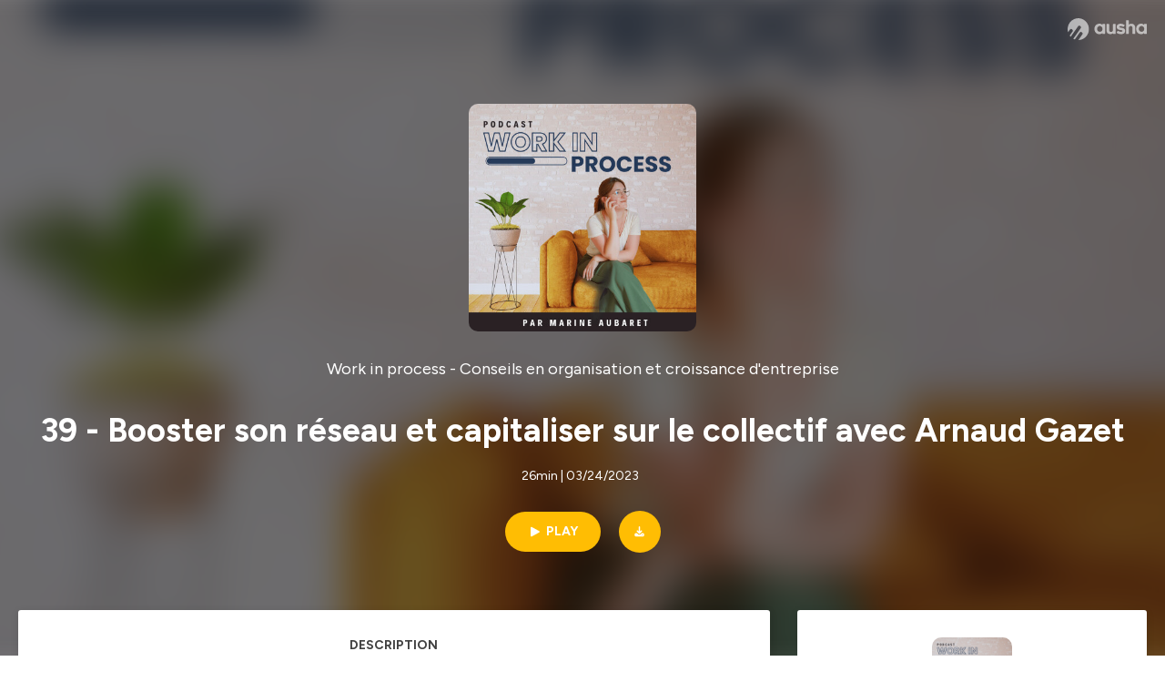

--- FILE ---
content_type: text/html; charset=utf-8
request_url: https://podcast.ausha.co/workinprocess/39-booster-son-reseau-et-capitaliser-sur-le-collectif-avec-arnaud-gazet
body_size: 41580
content:
<!DOCTYPE html><html lang="en" class="figtree_14de6543-module__UXkUla__className"><head><meta charSet="utf-8"/><meta name="viewport" content="width=device-width, initial-scale=1"/><link rel="stylesheet" href="/_next/static/chunks/08cb5a4301ef8438.css" data-precedence="next"/><link rel="stylesheet" href="/_next/static/chunks/1397ad6308fd3759.css" data-precedence="next"/><link rel="stylesheet" href="/_next/static/chunks/5d8fa122652aa37d.css" data-precedence="next"/><link rel="preload" as="script" fetchPriority="low" href="/_next/static/chunks/834db5ea73266925.js"/><script src="/_next/static/chunks/624f2ec5ad9eedd1.js" async=""></script><script src="/_next/static/chunks/06f010228c86c7af.js" async=""></script><script src="/_next/static/chunks/a2fd4768354e5dbb.js" async=""></script><script src="/_next/static/chunks/aad4f00e7c047859.js" async=""></script><script src="/_next/static/chunks/943510f86dd8549a.js" async=""></script><script src="/_next/static/chunks/turbopack-bde08bc0b79212db.js" async=""></script><script src="/_next/static/chunks/6acbcea58882ccf2.js" async=""></script><script src="/_next/static/chunks/ebe94f77d09738d4.js" async=""></script><script src="/_next/static/chunks/e1a4cd2b6fb3c77d.js" async=""></script><script src="/_next/static/chunks/665ffbb9b9e65577.js" async=""></script><script src="/_next/static/chunks/360ea94f7c6bfb11.js" async=""></script><script src="/_next/static/chunks/83c90c0182d4b96f.js" async=""></script><script src="/_next/static/chunks/feba4a903c9af1c7.js" async=""></script><script src="/_next/static/chunks/d0be0c80be183816.js" async=""></script><script src="/_next/static/chunks/96f7f054c9dc8ab2.js" async=""></script><script src="/_next/static/chunks/97684ede9edce020.js" async=""></script><script src="/_next/static/chunks/51ff1dd187abe6c4.js" async=""></script><script src="/_next/static/chunks/625e74312d7a93af.js" async=""></script><link rel="preload" href="/_next/static/chunks/430255749da9ecf0.css" as="style"/><meta name="next-size-adjust" content=""/><meta name="sentry-trace" content="15bc3fab2364db3bb82ea91d09eecf25-6b3b54dfab1863db-0"/><meta name="baggage" content="sentry-environment=production,sentry-release=9ac7ac16ea6e51c5965eeb94bae14b56d81d0fed,sentry-public_key=58c6fed3ae80f5a6cb19b0e496754368,sentry-trace_id=15bc3fab2364db3bb82ea91d09eecf25,sentry-org_id=139165,sentry-sampled=false,sentry-sample_rand=0.2740015945833618,sentry-sample_rate=0.001"/><script src="/_next/static/chunks/a6dad97d9634a72d.js" noModule=""></script><style data-styled="" data-styled-version="6.1.19">.cZsjaP{display:flex;justify-content:center;z-index:5;overflow:hidden;position:absolute;border-radius:50%;width:150px;height:150px;top:calc(50% - 75px);left:calc(50% - 75px);transform:rotate(45deg) scale(0.3);background:#aca5a5;}/*!sc*/
data-styled.g1[id="Loader__Container-sc-a47aa2fd-0"]{content:"cZsjaP,"}/*!sc*/
.fVZcUQ{position:relative;top:-400px;z-index:6;border-radius:20px;background:white;width:20px;margin:0 5px;height:120px;}/*!sc*/
data-styled.g2[id="Loader__Missile-sc-a47aa2fd-1"]{content:"fVZcUQ,"}/*!sc*/
.grbKFU{animation:bWbzPl 1.2s infinite;animation-delay:400ms;}/*!sc*/
data-styled.g3[id="Loader__Missile1-sc-a47aa2fd-2"]{content:"grbKFU,"}/*!sc*/
.hPEtYQ{animation:bWbzPl 0.8s infinite;animation-delay:50ms;}/*!sc*/
data-styled.g4[id="Loader__Missile2-sc-a47aa2fd-3"]{content:"hPEtYQ,"}/*!sc*/
.hEtwlR{animation:bWbzPl 1s infinite;animation-delay:100ms;}/*!sc*/
data-styled.g5[id="Loader__Missile3-sc-a47aa2fd-4"]{content:"hEtwlR,"}/*!sc*/
@keyframes bWbzPl{from{top:200px;}to{top:-200px;}}/*!sc*/
data-styled.g6[id="sc-keyframes-bWbzPl"]{content:"bWbzPl,"}/*!sc*/
</style></head><body><div hidden=""><!--$?--><template id="B:0"></template><!--/$--></div><!--$--><!--$?--><template id="B:1"></template><div class="Loader__Container-sc-a47aa2fd-0 cZsjaP"><div class="Loader__Missile-sc-a47aa2fd-1 Loader__Missile1-sc-a47aa2fd-2 fVZcUQ grbKFU"></div><div class="Loader__Missile-sc-a47aa2fd-1 Loader__Missile2-sc-a47aa2fd-3 fVZcUQ hPEtYQ"></div><div class="Loader__Missile-sc-a47aa2fd-1 Loader__Missile3-sc-a47aa2fd-4 fVZcUQ hEtwlR"></div></div><!--/$--><!--/$--><script>requestAnimationFrame(function(){$RT=performance.now()});</script><script src="/_next/static/chunks/834db5ea73266925.js" id="_R_" async=""></script><div hidden id="S:1"><template id="P:2"></template><!--$?--><template id="B:3"></template><!--/$--></div><script>(self.__next_f=self.__next_f||[]).push([0])</script><script>self.__next_f.push([1,"1:\"$Sreact.fragment\"\n3:I[339756,[\"/_next/static/chunks/6acbcea58882ccf2.js\",\"/_next/static/chunks/ebe94f77d09738d4.js\"],\"default\"]\n4:I[837457,[\"/_next/static/chunks/6acbcea58882ccf2.js\",\"/_next/static/chunks/ebe94f77d09738d4.js\"],\"default\"]\n6:I[897367,[\"/_next/static/chunks/6acbcea58882ccf2.js\",\"/_next/static/chunks/ebe94f77d09738d4.js\"],\"OutletBoundary\"]\n7:\"$Sreact.suspense\"\n9:I[725205,[\"/_next/static/chunks/e1a4cd2b6fb3c77d.js\",\"/_next/static/chunks/665ffbb9b9e65577.js\",\"/_next/static/chunks/360ea94f7c6bfb11.js\",\"/_next/static/chunks/83c90c0182d4b96f.js\",\"/_next/static/chunks/feba4a903c9af1c7.js\"],\"default\"]\na:I[897367,[\"/_next/static/chunks/6acbcea58882ccf2.js\",\"/_next/static/chunks/ebe94f77d09738d4.js\"],\"ViewportBoundary\"]\nc:I[897367,[\"/_next/static/chunks/6acbcea58882ccf2.js\",\"/_next/static/chunks/ebe94f77d09738d4.js\"],\"MetadataBoundary\"]\ne:I[563491,[\"/_next/static/chunks/6acbcea58882ccf2.js\",\"/_next/static/chunks/ebe94f77d09738d4.js\"],\"default\"]\nf:I[195687,[\"/_next/static/chunks/e1a4cd2b6fb3c77d.js\",\"/_next/static/chunks/665ffbb9b9e65577.js\",\"/_next/static/chunks/360ea94f7c6bfb11.js\",\"/_next/static/chunks/83c90c0182d4b96f.js\"],\"default\"]\n11:I[175696,[\"/_next/static/chunks/e1a4cd2b6fb3c77d.js\",\"/_next/static/chunks/665ffbb9b9e65577.js\",\"/_next/static/chunks/360ea94f7c6bfb11.js\",\"/_next/static/chunks/83c90c0182d4b96f.js\"],\"default\"]\n12:I[544636,[\"/_next/static/chunks/e1a4cd2b6fb3c77d.js\",\"/_next/static/chunks/665ffbb9b9e65577.js\",\"/_next/static/chunks/360ea94f7c6bfb11.js\",\"/_next/static/chunks/83c90c0182d4b96f.js\"],\"default\"]\n14:I[153062,[\"/_next/static/chunks/e1a4cd2b6fb3c77d.js\",\"/_next/static/chunks/665ffbb9b9e65577.js\",\"/_next/static/chunks/360ea94f7c6bfb11.js\",\"/_next/static/chunks/83c90c0182d4b96f.js\"],\"default\"]\n16:I[605500,[\"/_next/static/chunks/e1a4cd2b6fb3c77d.js\",\"/_next/static/chunks/665ffbb9b9e65577.js\",\"/_next/static/chunks/360ea94f7c6bfb11.js\",\"/_next/static/chunks/83c90c0182d4b96f.js\",\"/_next/static/chunks/d0be0c80be183816.js\"],\"Image\"]\n:HL[\"/_next/static/chunks/08cb5a4301ef8438.css\",\"style\"]\n:HL[\"/_next/static/media/f7aa21714c1c53f8-s.p.e3544bb0.woff2\",\"font\",{\"crossOrigin\":\"\",\"type\":\"font/woff2\"}]\n:HL[\"/_next/static/chunks/1397ad6308fd3759.css\",\"style\"]\n:HL[\"/_next/static/chunks/5d8fa122652aa37d.css\",\"style\"]\n:HL[\"/_next/static/chunks/430255749da9ecf0.css\",\"style\"]\n"])</script><script>self.__next_f.push([1,"0:{\"P\":null,\"b\":\"tqVeOBi71IIzmGJaSV6y7\",\"c\":[\"\",\"show\",\"workinprocess\",\"episode\",\"39-booster-son-reseau-et-capitaliser-sur-le-collectif-avec-arnaud-gazet\"],\"q\":\"\",\"i\":false,\"f\":[[[\"\",{\"children\":[\"show\",{\"children\":[[\"showSlug\",\"workinprocess\",\"d\"],{\"children\":[\"episode\",{\"children\":[[\"episodeSlug\",\"39-booster-son-reseau-et-capitaliser-sur-le-collectif-avec-arnaud-gazet\",\"d\"],{\"children\":[\"__PAGE__\",{}]}]}]}]}]},\"$undefined\",\"$undefined\",true],[[\"$\",\"$1\",\"c\",{\"children\":[[[\"$\",\"link\",\"0\",{\"rel\":\"stylesheet\",\"href\":\"/_next/static/chunks/08cb5a4301ef8438.css\",\"precedence\":\"next\",\"crossOrigin\":\"$undefined\",\"nonce\":\"$undefined\"}],[\"$\",\"script\",\"script-0\",{\"src\":\"/_next/static/chunks/e1a4cd2b6fb3c77d.js\",\"async\":true,\"nonce\":\"$undefined\"}],[\"$\",\"script\",\"script-1\",{\"src\":\"/_next/static/chunks/665ffbb9b9e65577.js\",\"async\":true,\"nonce\":\"$undefined\"}],[\"$\",\"script\",\"script-2\",{\"src\":\"/_next/static/chunks/360ea94f7c6bfb11.js\",\"async\":true,\"nonce\":\"$undefined\"}],[\"$\",\"script\",\"script-3\",{\"src\":\"/_next/static/chunks/83c90c0182d4b96f.js\",\"async\":true,\"nonce\":\"$undefined\"}]],\"$L2\"]}],{\"children\":[[\"$\",\"$1\",\"c\",{\"children\":[null,[\"$\",\"$L3\",null,{\"parallelRouterKey\":\"children\",\"error\":\"$undefined\",\"errorStyles\":\"$undefined\",\"errorScripts\":\"$undefined\",\"template\":[\"$\",\"$L4\",null,{}],\"templateStyles\":\"$undefined\",\"templateScripts\":\"$undefined\",\"notFound\":\"$undefined\",\"forbidden\":\"$undefined\",\"unauthorized\":\"$undefined\"}]]}],{\"children\":[[\"$\",\"$1\",\"c\",{\"children\":[null,[\"$\",\"$L3\",null,{\"parallelRouterKey\":\"children\",\"error\":\"$undefined\",\"errorStyles\":\"$undefined\",\"errorScripts\":\"$undefined\",\"template\":[\"$\",\"$L4\",null,{}],\"templateStyles\":\"$undefined\",\"templateScripts\":\"$undefined\",\"notFound\":\"$undefined\",\"forbidden\":\"$undefined\",\"unauthorized\":\"$undefined\"}]]}],{\"children\":[[\"$\",\"$1\",\"c\",{\"children\":[null,[\"$\",\"$L3\",null,{\"parallelRouterKey\":\"children\",\"error\":\"$undefined\",\"errorStyles\":\"$undefined\",\"errorScripts\":\"$undefined\",\"template\":[\"$\",\"$L4\",null,{}],\"templateStyles\":\"$undefined\",\"templateScripts\":\"$undefined\",\"notFound\":\"$undefined\",\"forbidden\":\"$undefined\",\"unauthorized\":\"$undefined\"}]]}],{\"children\":[[\"$\",\"$1\",\"c\",{\"children\":[null,[\"$\",\"$L3\",null,{\"parallelRouterKey\":\"children\",\"error\":\"$undefined\",\"errorStyles\":\"$undefined\",\"errorScripts\":\"$undefined\",\"template\":[\"$\",\"$L4\",null,{}],\"templateStyles\":\"$undefined\",\"templateScripts\":\"$undefined\",\"notFound\":\"$undefined\",\"forbidden\":\"$undefined\",\"unauthorized\":\"$undefined\"}]]}],{\"children\":[[\"$\",\"$1\",\"c\",{\"children\":[\"$L5\",[[\"$\",\"link\",\"0\",{\"rel\":\"stylesheet\",\"href\":\"/_next/static/chunks/1397ad6308fd3759.css\",\"precedence\":\"next\",\"crossOrigin\":\"$undefined\",\"nonce\":\"$undefined\"}],[\"$\",\"link\",\"1\",{\"rel\":\"stylesheet\",\"href\":\"/_next/static/chunks/5d8fa122652aa37d.css\",\"precedence\":\"next\",\"crossOrigin\":\"$undefined\",\"nonce\":\"$undefined\"}],[\"$\",\"script\",\"script-0\",{\"src\":\"/_next/static/chunks/96f7f054c9dc8ab2.js\",\"async\":true,\"nonce\":\"$undefined\"}],[\"$\",\"script\",\"script-1\",{\"src\":\"/_next/static/chunks/97684ede9edce020.js\",\"async\":true,\"nonce\":\"$undefined\"}],[\"$\",\"script\",\"script-2\",{\"src\":\"/_next/static/chunks/51ff1dd187abe6c4.js\",\"async\":true,\"nonce\":\"$undefined\"}],[\"$\",\"script\",\"script-3\",{\"src\":\"/_next/static/chunks/625e74312d7a93af.js\",\"async\":true,\"nonce\":\"$undefined\"}]],[\"$\",\"$L6\",null,{\"children\":[\"$\",\"$7\",null,{\"name\":\"Next.MetadataOutlet\",\"children\":\"$@8\"}]}]]}],{},null,false,false]},[[\"$\",\"$L9\",\"l\",{}],[],[[\"$\",\"script\",\"script-0\",{\"src\":\"/_next/static/chunks/feba4a903c9af1c7.js\",\"async\":true}]]],false,false]},null,false,false]},[[\"$\",\"$L9\",\"l\",{}],[],[[\"$\",\"script\",\"script-0\",{\"src\":\"/_next/static/chunks/feba4a903c9af1c7.js\",\"async\":true}]]],false,false]},null,false,false]},null,false,false],[\"$\",\"$1\",\"h\",{\"children\":[null,[\"$\",\"$La\",null,{\"children\":\"$Lb\"}],[\"$\",\"div\",null,{\"hidden\":true,\"children\":[\"$\",\"$Lc\",null,{\"children\":[\"$\",\"$7\",null,{\"name\":\"Next.Metadata\",\"children\":\"$Ld\"}]}]}],[\"$\",\"meta\",null,{\"name\":\"next-size-adjust\",\"content\":\"\"}]]}],false]],\"m\":\"$undefined\",\"G\":[\"$e\",[]],\"S\":false}\n"])</script><script>self.__next_f.push([1,"2:[\"$\",\"html\",null,{\"lang\":\"en\",\"className\":\"figtree_14de6543-module__UXkUla__className\",\"children\":[\"$\",\"body\",null,{\"children\":[\"$\",\"$Lf\",null,{\"value\":\"$undefined\",\"children\":\"$L10\"}]}]}]\n"])</script><script>self.__next_f.push([1,"10:[\"$\",\"$L11\",null,{\"formats\":\"$undefined\",\"locale\":\"en\",\"messages\":{\"CookiesConsent\":{\"consentModal\":{\"title\":\"\",\"description\":\"We use your personal data for audience measurement and personalized advertising purposes.\",\"acceptAllBtn\":\"Accept all\",\"acceptNecessaryBtn\":\"Reject all\",\"showPreferencesBtn\":\"Manage individual preferences\"},\"preferencesModal\":{\"title\":\"Manage cookie preferences\",\"acceptAllBtn\":\"Accept all\",\"acceptNecessaryBtn\":\"Reject all\",\"savePreferencesBtn\":\"Accept current selection\",\"closeIconLabel\":\"Close modal\"},\"statisticsSection\":{\"title\":\"Statistics\",\"description\":\"These cookies collect information about how you use our website. All of the data is anonymized and cannot be used to identify you.\"},\"personalizedAdsSection\":{\"title\":\"Personalized ads\",\"description\":\"These cookies are used to show you ads tailored to your interests. They help deliver more relevant advertising based on your browsing behavior and profile.\"}},\"NotFound\":{\"error404\":\"404 Error\",\"homepageLink\":\"Back to home\",\"homepageLinkUrl\":\"https://www.ausha.co\",\"oops\":\"Oops!\",\"pageNotFound\":\"It seems like the page you are looking for is light years from here…\"},\"aboutShow\":\"About {showName}\",\"accessChannel\":\"Go to the channel\",\"aushaTrademark\":\"© {year} Ausha\",\"aushaWebsite\":\"Ausha website\",\"boostYourAudience\":\"Boost your audience.\",\"chapterLink\":\"Chapter link\",\"chapters\":\"Chapters\",\"chooseAnotherShow\":\"Choose another show\",\"copied\":\"Copied\",\"copyCode\":\"Copy code\",\"copyLink\":\"Copy link\",\"description\":\"Description\",\"dot\":\"•\",\"download\":\"Download\",\"durationAndCompactDate\":\"{duration} | {date}\",\"durationAndDate\":\"{duration} | Published on {date}\",\"email\":\"Email\",\"emailBody\":{\"episode\":\"Discover the episode {episodeName} of the podcast {showName}\",\"playlist\":\"Discover the playlist {playlistName} of the podcast {showName}\"},\"emailSubject\":{\"episode\":\"Episode to discover on Ausha\",\"playlist\":\"Playlist to discover on Ausha\"},\"embed\":\"Embed\",\"enterPassword\":\"Enter password\",\"episodesCount\":\"{count, plural, =0 {No episode} =1 {# episode} other {# episodes}}\",\"episodesCountAndPublishedDate\":\"{episodesCount, plural, =0 {No episode} =1 {# episode} other {# episodes}} | Published on {date}\",\"facebook\":\"Facebook\",\"featuredEpisode\":\"Featured episode\",\"lastEpisodeDate\":\"Last episode on {publishedAt}\",\"latestEpisode\":\"Latest episode\",\"launchYourPodcast\":\"Launch your podcast.\",\"legalNotice\":\"Legal notice\",\"legalNoticeUrl\":\"https://www.ausha.co/legal-notice/\",\"linkedIn\":\"LinkedIn\",\"logoUrl\":\"https://www.ausha.co?utm_source=client_ausha\u0026utm_medium=referral\u0026utm_campaign=podcast_page\",\"manageCookies\":\"Manage cookies\",\"nextPage\":\"Next page\",\"otherEpisodes\":\"Other episodes\",\"play\":\"Play\",\"playPlaylist\":\"Play playlist\",\"playbackRate\":\"{playbackRate}x\",\"playlistsCount\":\"{count, plural, =0 {No playlist} =1 {# playlist} other {# playlists}}\",\"poweredByAusha\":\"Powered by Ausha 🚀\",\"poweredByAushaUrl\":\"https://www.ausha.co/?utm_source=client_ausha\u0026utm_medium=referral\u0026utm_campaign=podcast_page\",\"previousPage\":\"Previous page\",\"privatePlaylistAccess\":\"Access the playlist\",\"privatePlaylistTitle\":\"Access to a private playlist\",\"publishedDate\":\"Published on {date}\",\"recommendedByShow\":\"{showName} recommends\",\"recommendedTitle\":\"You may also like\",\"season\":\"Season {seasonNumber}\",\"seeLess\":\"See less\",\"seeMore\":\"See more\",\"separator\":\"|\",\"share\":\"Share\",\"shareOn\":\"Share on\",\"showEpisodesList\":\"View episodes list\",\"showOnSocialNetwork\":\"{showName} on {socialNetwork}\",\"showsCount\":\"{count, plural, =0 {No show} =1 {# show} other {# shows}}\",\"speaker\":\"Speaker\",\"speakerWithIndex\":\"Speaker {index}\",\"subscribe\":\"Subscribe\",\"supportUs\":\"Support us\",\"trailer\":\"Trailer\",\"transcription\":\"Transcription\",\"whatsApp\":\"WhatsApp\",\"wrongPassword\":\"Wrong password\",\"x\":\"X (Twitter)\"},\"now\":\"$undefined\",\"timeZone\":\"UTC\",\"children\":[\"$\",\"$L12\",null,{\"children\":\"$L13\"}]}]\n"])</script><script>self.__next_f.push([1,"13:[\"$\",\"$L14\",null,{\"children\":[\"$\",\"$L3\",null,{\"parallelRouterKey\":\"children\",\"error\":\"$undefined\",\"errorStyles\":\"$undefined\",\"errorScripts\":\"$undefined\",\"template\":[\"$\",\"$L4\",null,{}],\"templateStyles\":\"$undefined\",\"templateScripts\":\"$undefined\",\"notFound\":[\"$L15\",[[\"$\",\"link\",\"0\",{\"rel\":\"stylesheet\",\"href\":\"/_next/static/chunks/430255749da9ecf0.css\",\"precedence\":\"next\",\"crossOrigin\":\"$undefined\",\"nonce\":\"$undefined\"}]]],\"forbidden\":\"$undefined\",\"unauthorized\":\"$undefined\"}]}]\n17:T1194,"])</script><script>self.__next_f.push([1,"M0 78.093C0 34.937 35.028 0 78.299 0c43.27 0 78.298 34.937 78.485 77.907 0 43.156-34.841 78.093-78.11 78.093l28.097-39.234c1.873-2.615 2.622-5.604 2.06-8.78s-2.248-5.792-4.87-7.66c-5.432-3.737-12.738-2.429-16.484 2.802l-34.654 48.575c-3.933-1.308-7.68-2.989-11.239-4.857L94.97 72.302c1.873-2.616 2.622-5.605 2.06-8.781s-2.248-5.792-4.87-7.66c-5.432-3.736-12.738-2.429-16.484 2.803l-53.01 74.17c-2.623-2.803-5.246-5.605-7.493-8.781l20.043-28.211c1.873-2.616 2.622-5.605 2.06-8.78-.562-3.177-2.248-5.793-4.87-7.66-2.623-1.87-5.62-2.616-8.804-2.056s-5.807 2.242-7.68 4.858L3.184 100.139C1.124 93.226 0 85.753 0 78.093m492.456-1.395c0-10.088-2.435-17.748-6.93-22.98-4.496-5.23-11.614-7.846-21.355-7.66-3.559 0-6.93.748-10.489 2.056s-6.369 3.176-8.804 5.605V24.2q0-1.68-1.124-2.802-.843-1.122-2.81-1.121H429.33q-1.685 0-2.809 1.12-1.124.841-1.124 2.803v90.798q0 1.681 1.124 2.802.843 1.12 2.809 1.121h11.614q1.686 0 2.81-1.121 1.124-.84 1.124-2.802V80.995c-.188-6.539 1.124-11.396 3.746-14.385 2.623-2.99 5.994-4.484 9.928-4.484 4.308 0 7.867 1.12 10.302 3.55 2.436 2.428 3.747 5.978 3.747 11.022v38.486q0 1.682 1.124 2.803.843 1.12 2.809 1.121h11.989q1.686 0 2.809-1.121 1.125-.841 1.124-2.803zm-133.744 35.125q-1.686-1.122-1.686-2.803c0-.934.374-1.681.936-2.615l5.62-7.473c.936-1.121 1.873-1.682 2.997-1.682.936 0 1.686.187 2.435.56 3.184 1.682 6.556 3.177 9.928 4.111 3.559 1.121 6.931 1.495 10.115 1.495 2.997 0 5.432-.561 7.305-1.869 1.874-1.307 2.997-2.802 2.997-4.483s-.936-2.803-2.809-3.737c-1.742-.869-3.808-1.253-6.499-1.753l-.619-.115-4.121-.56c-5.995-.935-10.677-2.056-14.236-3.364s-6.744-3.362-9.554-6.352c-3.184-3.176-4.683-7.473-4.683-12.89 0-8.221 2.998-14.013 8.804-17.562 5.807-3.55 12.925-5.232 20.793-5.232 5.057 0 9.74.56 14.048 1.869 4.309 1.308 8.43 3.363 12.551 5.978 1.311.747 1.873 1.682 1.873 2.803 0 .747-.375 1.681-1.124 2.615l-5.432 7.286c-.937 1.121-1.874 1.682-2.997 1.682-.937 0-1.686-.187-2.436-.56-5.994-3.177-11.801-4.858-17.045-4.858-2.436 0-4.496.56-6.557 1.494-1.873.934-2.997 2.242-2.997 3.924 0 1.868 1.124 3.363 3.559 4.11 2.436.934 5.807 1.681 9.928 2.242 6.931 1.308 12.176 2.429 15.548 3.55s6.368 3.176 8.991 5.978c2.81 3.176 4.121 7.66 4.121 13.265 0 7.473-2.623 13.264-7.68 17.375-5.058 4.11-12.363 5.978-21.916 5.978-11.239.56-21.354-2.429-30.158-8.407m-105.646 3.362q0 1.681 1.124 2.802c.749.748 1.685.935 2.622 1.121h11.426q1.686 0 2.81-1.121 1.124-.84 1.124-2.802V51.291q0-1.682-1.124-2.803-.843-1.12-2.81-1.12h-11.426q-1.685 0-2.81 1.12-1.124.84-1.124 2.803v3.55c-2.06-2.803-5.057-4.858-8.804-6.54-3.746-1.681-8.054-2.428-12.924-2.428-7.493 0-13.862 1.68-19.294 5.044s-9.553 7.847-12.55 13.451c-2.81 5.605-4.309 11.957-4.309 19.057 0 6.912 1.499 13.264 4.309 18.869 2.809 5.792 7.118 10.462 12.55 13.638 5.619 3.176 11.988 4.858 19.294 4.858 4.683 0 8.991-.934 13.112-2.616s7.118-3.736 8.804-6.165zm-18.732-52.311c5.807 0 10.677 1.868 14.236 5.604s5.432 8.595 5.245 14.76c0 6.165-1.686 11.21-5.245 14.759-3.559 3.55-8.242 5.418-14.423 5.418-5.807 0-10.49-1.868-14.236-5.605-3.559-3.736-5.433-8.594-5.433-14.572 0-6.166 1.874-11.023 5.433-14.76s8.429-5.604 14.423-5.604m48.139-11.396v38.487c0 20.364 9.553 30.639 28.285 30.639 3.747 0 7.306-.747 10.677-2.055a24.55 24.55 0 0 0 8.617-5.605v2.242q0 1.681 1.124 2.803.843 1.12 2.809 1.12h11.801q1.686 0 2.81-1.12 1.124-.841 1.124-2.803V51.478q0-1.68-1.124-2.802-.842-1.12-2.81-1.121h-11.801q-1.685 0-2.809 1.12-1.125.842-1.124 2.803v34.003c.374 6.352-.937 11.022-3.559 14.198-2.623 3.177-5.994 4.671-10.115 4.671-4.496 0-7.868-1.308-10.303-3.55s-3.746-5.791-3.746-10.835V51.478q0-1.68-1.124-2.802-.843-1.12-2.81-1.121h-11.988q-1.686 0-2.81 1.12-1.124.842-1.124 2.803m275.544 66.509q-1.124-1.12-1.124-2.802v-3.176c-1.686 2.429-4.683 4.484-8.804 6.165s-8.429 2.616-13.112 2.616c-7.306 0-13.674-1.682-19.294-4.858-5.432-3.176-9.74-7.846-12.55-13.638-2.81-5.605-4.308-11.957-4.308-18.87 0-7.099 1.498-13.45 4.308-19.056 2.997-5.605 7.118-10.088 12.55-13.451s11.801-5.045 19.294-5.045c4.87 0 9.178.748 12.925 2.43 3.746 1.68 6.743 3.736 8.804 6.538v-3.55q0-1.96 1.123-2.802 1.125-1.12 2.81-1.12h11.427q1.966 0 2.809 1.12 1.125 1.12 1.124 2.802v63.895q0 1.962-1.124 2.802-1.123 1.122-2.809 1.121h-11.239c-1.124-.186-2.061-.373-2.81-1.121m-5.807-49.508c-3.559-3.737-8.429-5.605-14.236-5.605-5.994 0-10.865 1.868-14.424 5.604s-5.432 8.595-5.432 14.76c0 5.978 1.873 10.836 5.432 14.572 3.747 3.737 8.43 5.605 14.237 5.605 6.181 0 10.864-1.868 14.423-5.418s5.245-8.594 5.245-14.76c.187-6.165-1.499-11.022-5.245-14.759"])</script><script>self.__next_f.push([1,"15:[\"$\",\"div\",null,{\"className\":\"not-found-module__HS70Aa__errorWrapper\",\"children\":[[\"$\",\"$L16\",null,{\"src\":{\"src\":\"/_next/static/media/jupiter.d7e9441b.png\",\"width\":401,\"height\":400,\"blurWidth\":8,\"blurHeight\":8,\"blurDataURL\":\"[data-uri]\"},\"alt\":\"\",\"className\":\"not-found-module__HS70Aa__jupiter\"}],[\"$\",\"$L16\",null,{\"src\":{\"src\":\"/_next/static/media/saturn.5946f8d5.png\",\"width\":741,\"height\":400,\"blurWidth\":8,\"blurHeight\":4,\"blurDataURL\":\"[data-uri]\"},\"alt\":\"\",\"className\":\"not-found-module__HS70Aa__saturn\"}],[\"$\",\"$L16\",null,{\"src\":{\"src\":\"/_next/static/media/planet-background.f2062128.png\",\"width\":3840,\"height\":2160,\"blurWidth\":8,\"blurHeight\":5,\"blurDataURL\":\"[data-uri]\"},\"alt\":\"\",\"className\":\"not-found-module__HS70Aa__ground\"}],[\"$\",\"div\",null,{\"className\":\"not-found-module__HS70Aa__innerWrapper\",\"children\":[[\"$\",\"svg\",null,{\"xmlns\":\"http://www.w3.org/2000/svg\",\"fill\":\"none\",\"viewBox\":\"0 0 576 160\",\"className\":\"not-found-module__HS70Aa__logo\",\"children\":[[\"$\",\"linearGradient\",null,{\"id\":\"ausha-color_svg__a\",\"x1\":14.884,\"x2\":135.475,\"y1\":25.5,\"y2\":132.519,\"gradientUnits\":\"userSpaceOnUse\",\"children\":[[\"$\",\"stop\",null,{\"offset\":0,\"stopColor\":\"#c000f8\"}],[\"$\",\"stop\",null,{\"offset\":1,\"stopColor\":\"#3a24a5\"}]]}],[\"$\",\"path\",null,{\"fill\":\"url(#ausha-color_svg__a)\",\"fillRule\":\"evenodd\",\"d\":\"$17\",\"clipRule\":\"evenodd\"}]]}],\"$L18\",\"$L19\"]}]]}]\n"])</script><script>self.__next_f.push([1,"b:[[\"$\",\"meta\",\"0\",{\"charSet\":\"utf-8\"}],[\"$\",\"meta\",\"1\",{\"name\":\"viewport\",\"content\":\"width=device-width, initial-scale=1\"}]]\n18:[\"$\",\"div\",null,{\"className\":\"not-found-module__HS70Aa__textWrapper\",\"children\":[[\"$\",\"div\",null,{\"className\":\"not-found-module__HS70Aa__oopsWrapper\",\"children\":[[\"$\",\"p\",null,{\"className\":\"not-found-module__HS70Aa__oups\",\"children\":\"Oops!\"}],[\"$\",\"p\",null,{\"className\":\"not-found-module__HS70Aa__error404\",\"children\":\"404 Error\"}]]}],[\"$\",\"p\",null,{\"children\":\"It seems like the page you are looking for is light years from here…\"}]]}]\n19:[\"$\",\"a\",null,{\"href\":\"https://www.ausha.co\",\"className\":\"not-found-module__HS70Aa__button\",\"children\":\"Back to home\"}]\n"])</script><script>self.__next_f.push([1,"8:null\n1a:T863,"])</script><script>self.__next_f.push([1,"\nIl explore les constellations de l'entreprenariat depuis plus de 10 ans.\n\n\nAujourd'hui, il développe sa 3e boîte, une start-up, avec Caroline Mignaux sur la mise en relation : Refer.\n\n\nSon constat ? Notre réseau est le levier le plus puissant pour générer du business.\n\n\nArnaud Gazet lève le voile sur une compétence clé recherchée par les entrepreneurs : le networking.\n\n\nImaginez le pouvoir qu'aurait un réseau bien construit sur le développement de vos projets.\n\n\nConstruisez votre réseau dès maintenant grâce aux conseils d'Arnaud 🚀\n\n\n\n\n📕 RESSOURCES\n\n\nRetrouver Arnaud sur : \nLinkedin : https://www.linkedin.com/in/arnaudgazet/ \nSon entreprise Refer : https://refer.social/ \n\n\nMusique : https://icons8.com/music/track/the-best-way--draganov89\n\n\nTu veux construire un business qui te ressemble, sans t’épuiser ni te perdre en chemin ? \nBienvenue dans Work in Process, le podcast où l’on casse les règles du ‘toujours plus’ pour entreprendre autrement. \n\n\nIci, on parle de stratégie, mais aussi de santé mentale, de transformation, et de cette quête audacieuse : faire grandir ton business tout en respectant qui tu es.\n\n\nChaque semaine, je te partage des outils, des réflexions, et des inspirations pour rêver grand sans compromis. Parce qu’un business durable commence par une entrepreneure alignée.\n\n\n🔨 Outils mentionnés dans l'épisode : \nNotion : https://tinyurl.com/279vd877\nClickUp : https://tinyurl.com/bp5akdzr\n\n\n🎁 Ressources :\nTélécharge le guide \"Simplifie ton business en 7 jours\"  : https://marineaubaret.com/ressources/\n\n\n💌 Prêt à aller encore plus loin ? \nRejoins ma newsletter pour recevoir des ressources exclusives et des idées qui bousculent, directement dans ta boîte mail :\nhttps://marineaubaret.com/newsletter/\n\n\nCet épisode t'a plu?  Pense à t'abonner pour ne rien manquer des futurs épisodes. \nEt si tu as une minute, laisse un avis sur ta plateforme préférée, ça m'aide énormément à faire grandir notre communauté. \n\n\nMerci d'être là et à très vite !\nHébergé par Ausha. Visitez ausha.co/fr/politique-de-confidentialite pour plus d'informations."])</script><script>self.__next_f.push([1,"1b:T863,"])</script><script>self.__next_f.push([1,"\nIl explore les constellations de l'entreprenariat depuis plus de 10 ans.\n\n\nAujourd'hui, il développe sa 3e boîte, une start-up, avec Caroline Mignaux sur la mise en relation : Refer.\n\n\nSon constat ? Notre réseau est le levier le plus puissant pour générer du business.\n\n\nArnaud Gazet lève le voile sur une compétence clé recherchée par les entrepreneurs : le networking.\n\n\nImaginez le pouvoir qu'aurait un réseau bien construit sur le développement de vos projets.\n\n\nConstruisez votre réseau dès maintenant grâce aux conseils d'Arnaud 🚀\n\n\n\n\n📕 RESSOURCES\n\n\nRetrouver Arnaud sur : \nLinkedin : https://www.linkedin.com/in/arnaudgazet/ \nSon entreprise Refer : https://refer.social/ \n\n\nMusique : https://icons8.com/music/track/the-best-way--draganov89\n\n\nTu veux construire un business qui te ressemble, sans t’épuiser ni te perdre en chemin ? \nBienvenue dans Work in Process, le podcast où l’on casse les règles du ‘toujours plus’ pour entreprendre autrement. \n\n\nIci, on parle de stratégie, mais aussi de santé mentale, de transformation, et de cette quête audacieuse : faire grandir ton business tout en respectant qui tu es.\n\n\nChaque semaine, je te partage des outils, des réflexions, et des inspirations pour rêver grand sans compromis. Parce qu’un business durable commence par une entrepreneure alignée.\n\n\n🔨 Outils mentionnés dans l'épisode : \nNotion : https://tinyurl.com/279vd877\nClickUp : https://tinyurl.com/bp5akdzr\n\n\n🎁 Ressources :\nTélécharge le guide \"Simplifie ton business en 7 jours\"  : https://marineaubaret.com/ressources/\n\n\n💌 Prêt à aller encore plus loin ? \nRejoins ma newsletter pour recevoir des ressources exclusives et des idées qui bousculent, directement dans ta boîte mail :\nhttps://marineaubaret.com/newsletter/\n\n\nCet épisode t'a plu?  Pense à t'abonner pour ne rien manquer des futurs épisodes. \nEt si tu as une minute, laisse un avis sur ta plateforme préférée, ça m'aide énormément à faire grandir notre communauté. \n\n\nMerci d'être là et à très vite !\nHébergé par Ausha. Visitez ausha.co/fr/politique-de-confidentialite pour plus d'informations."])</script><script>self.__next_f.push([1,"d:[[\"$\",\"title\",\"0\",{\"children\":\"39 - Booster son réseau et capitaliser sur le collectif avec Arnaud Gazet | Work in process - Conseils en organisation et croissance d'entreprise | Ausha\"}],[\"$\",\"meta\",\"1\",{\"name\":\"description\",\"content\":\"$1a\"}],[\"$\",\"meta\",\"2\",{\"name\":\"fb:app_id\",\"content\":\"1627506157303317\"}],[\"$\",\"meta\",\"3\",{\"name\":\"fb:pages\",\"content\":\"646594585680006\"}],[\"$\",\"meta\",\"4\",{\"property\":\"og:title\",\"content\":\"39 - Booster son réseau et capitaliser sur le collectif avec Arnaud Gazet | Work in process - Conseils en organisation et croissance d'entreprise | Ausha\"}],[\"$\",\"meta\",\"5\",{\"property\":\"og:description\",\"content\":\"$1b\"}],\"$L1c\",\"$L1d\",\"$L1e\",\"$L1f\",\"$L20\",\"$L21\",\"$L22\",\"$L23\",\"$L24\",\"$L25\",\"$L26\",\"$L27\",\"$L28\",\"$L29\",\"$L2a\",\"$L2b\"]\n"])</script><script>self.__next_f.push([1,"2d:I[27201,[\"/_next/static/chunks/6acbcea58882ccf2.js\",\"/_next/static/chunks/ebe94f77d09738d4.js\"],\"IconMark\"]\n1c:[\"$\",\"meta\",\"6\",{\"property\":\"og:url\",\"content\":\"https://podcast.ausha.co/workinprocess/39-booster-son-reseau-et-capitaliser-sur-le-collectif-avec-arnaud-gazet\"}]\n1d:[\"$\",\"meta\",\"7\",{\"property\":\"og:site_name\",\"content\":\"Ausha\"}]\n1e:[\"$\",\"meta\",\"8\",{\"property\":\"og:image:type\",\"content\":\"image/png\"}]\n1f:[\"$\",\"meta\",\"9\",{\"property\":\"og:image\",\"content\":\"https://image.ausha.co/MMTyKc02MSCbf1krpobaClZN8GwLb7dmFnlPatGf_400x400.jpeg\"}]\n20:[\"$\",\"meta\",\"10\",{\"property\":\"og:image:width\",\"content\":\"400\"}]\n21:[\"$\",\"meta\",\"11\",{\"name\":\"twitter:card\",\"content\":\"player\"}]\n22:[\"$\",\"meta\",\"12\",{\"name\":\"twitter:site\",\"content\":\"@ausha_fr\"}]\n23:[\"$\",\"meta\",\"13\",{\"name\":\"twitter:title\",\"content\":\"Work in process - Conseils en organisation et croissance d'entreprise\"}]\n2c:T863,"])</script><script>self.__next_f.push([1,"\nIl explore les constellations de l'entreprenariat depuis plus de 10 ans.\n\n\nAujourd'hui, il développe sa 3e boîte, une start-up, avec Caroline Mignaux sur la mise en relation : Refer.\n\n\nSon constat ? Notre réseau est le levier le plus puissant pour générer du business.\n\n\nArnaud Gazet lève le voile sur une compétence clé recherchée par les entrepreneurs : le networking.\n\n\nImaginez le pouvoir qu'aurait un réseau bien construit sur le développement de vos projets.\n\n\nConstruisez votre réseau dès maintenant grâce aux conseils d'Arnaud 🚀\n\n\n\n\n📕 RESSOURCES\n\n\nRetrouver Arnaud sur : \nLinkedin : https://www.linkedin.com/in/arnaudgazet/ \nSon entreprise Refer : https://refer.social/ \n\n\nMusique : https://icons8.com/music/track/the-best-way--draganov89\n\n\nTu veux construire un business qui te ressemble, sans t’épuiser ni te perdre en chemin ? \nBienvenue dans Work in Process, le podcast où l’on casse les règles du ‘toujours plus’ pour entreprendre autrement. \n\n\nIci, on parle de stratégie, mais aussi de santé mentale, de transformation, et de cette quête audacieuse : faire grandir ton business tout en respectant qui tu es.\n\n\nChaque semaine, je te partage des outils, des réflexions, et des inspirations pour rêver grand sans compromis. Parce qu’un business durable commence par une entrepreneure alignée.\n\n\n🔨 Outils mentionnés dans l'épisode : \nNotion : https://tinyurl.com/279vd877\nClickUp : https://tinyurl.com/bp5akdzr\n\n\n🎁 Ressources :\nTélécharge le guide \"Simplifie ton business en 7 jours\"  : https://marineaubaret.com/ressources/\n\n\n💌 Prêt à aller encore plus loin ? \nRejoins ma newsletter pour recevoir des ressources exclusives et des idées qui bousculent, directement dans ta boîte mail :\nhttps://marineaubaret.com/newsletter/\n\n\nCet épisode t'a plu?  Pense à t'abonner pour ne rien manquer des futurs épisodes. \nEt si tu as une minute, laisse un avis sur ta plateforme préférée, ça m'aide énormément à faire grandir notre communauté. \n\n\nMerci d'être là et à très vite !\nHébergé par Ausha. Visitez ausha.co/fr/politique-de-confidentialite pour plus d'informations."])</script><script>self.__next_f.push([1,"24:[\"$\",\"meta\",\"14\",{\"name\":\"twitter:description\",\"content\":\"$2c\"}]\n25:[\"$\",\"meta\",\"15\",{\"name\":\"twitter:image\",\"content\":\"https://image.ausha.co/MMTyKc02MSCbf1krpobaClZN8GwLb7dmFnlPatGf_400x400.jpeg\"}]\n26:[\"$\",\"meta\",\"16\",{\"name\":\"twitter:player\",\"content\":\"https://player.ausha.co?podcastId=RWzOlTQG1ZqG\u0026display=horizontal\u0026color=ffbd03\u0026v=2\u0026rel=twitter\"}]\n27:[\"$\",\"meta\",\"17\",{\"name\":\"twitter:player:stream\",\"content\":\"https://player.ausha.co?podcastId=RWzOlTQG1ZqG\u0026display=horizontal\u0026color=ffbd03\u0026v=2\u0026rel=twitter\"}]\n28:[\"$\",\"meta\",\"18\",{\"name\":\"twitter:player:width\",\"content\":\"436\"}]\n29:[\"$\",\"meta\",\"19\",{\"name\":\"twitter:player:height\",\"content\":\"400\"}]\n2a:[\"$\",\"link\",\"20\",{\"rel\":\"icon\",\"href\":\"https://image.ausha.co/MMTyKc02MSCbf1krpobaClZN8GwLb7dmFnlPatGf_400x400.jpeg\"}]\n2b:[\"$\",\"$L2d\",\"21\",{}]\n"])</script><title>39 - Booster son réseau et capitaliser sur le collectif avec Arnaud Gazet | Work in process - Conseils en organisation et croissance d&#x27;entreprise | Ausha</title><meta name="description" content="
Il explore les constellations de l&#x27;entreprenariat depuis plus de 10 ans.


Aujourd&#x27;hui, il développe sa 3e boîte, une start-up, avec Caroline Mignaux sur la mise en relation : Refer.


Son constat ? Notre réseau est le levier le plus puissant pour générer du business.


Arnaud Gazet lève le voile sur une compétence clé recherchée par les entrepreneurs : le networking.


Imaginez le pouvoir qu&#x27;aurait un réseau bien construit sur le développement de vos projets.


Construisez votre réseau dès maintenant grâce aux conseils d&#x27;Arnaud 🚀




📕 RESSOURCES


Retrouver Arnaud sur : 
Linkedin : https://www.linkedin.com/in/arnaudgazet/ 
Son entreprise Refer : https://refer.social/ 


Musique : https://icons8.com/music/track/the-best-way--draganov89


Tu veux construire un business qui te ressemble, sans t’épuiser ni te perdre en chemin ? 
Bienvenue dans Work in Process, le podcast où l’on casse les règles du ‘toujours plus’ pour entreprendre autrement. 


Ici, on parle de stratégie, mais aussi de santé mentale, de transformation, et de cette quête audacieuse : faire grandir ton business tout en respectant qui tu es.


Chaque semaine, je te partage des outils, des réflexions, et des inspirations pour rêver grand sans compromis. Parce qu’un business durable commence par une entrepreneure alignée.


🔨 Outils mentionnés dans l&#x27;épisode : 
Notion : https://tinyurl.com/279vd877
ClickUp : https://tinyurl.com/bp5akdzr


🎁 Ressources :
Télécharge le guide &quot;Simplifie ton business en 7 jours&quot;  : https://marineaubaret.com/ressources/


💌 Prêt à aller encore plus loin ? 
Rejoins ma newsletter pour recevoir des ressources exclusives et des idées qui bousculent, directement dans ta boîte mail :
https://marineaubaret.com/newsletter/


Cet épisode t&#x27;a plu?  Pense à t&#x27;abonner pour ne rien manquer des futurs épisodes. 
Et si tu as une minute, laisse un avis sur ta plateforme préférée, ça m&#x27;aide énormément à faire grandir notre communauté. 


Merci d&#x27;être là et à très vite !
Hébergé par Ausha. Visitez ausha.co/fr/politique-de-confidentialite pour plus d&#x27;informations."/><meta name="fb:app_id" content="1627506157303317"/><meta name="fb:pages" content="646594585680006"/><meta property="og:title" content="39 - Booster son réseau et capitaliser sur le collectif avec Arnaud Gazet | Work in process - Conseils en organisation et croissance d&#x27;entreprise | Ausha"/><meta property="og:description" content="
Il explore les constellations de l&#x27;entreprenariat depuis plus de 10 ans.


Aujourd&#x27;hui, il développe sa 3e boîte, une start-up, avec Caroline Mignaux sur la mise en relation : Refer.


Son constat ? Notre réseau est le levier le plus puissant pour générer du business.


Arnaud Gazet lève le voile sur une compétence clé recherchée par les entrepreneurs : le networking.


Imaginez le pouvoir qu&#x27;aurait un réseau bien construit sur le développement de vos projets.


Construisez votre réseau dès maintenant grâce aux conseils d&#x27;Arnaud 🚀




📕 RESSOURCES


Retrouver Arnaud sur : 
Linkedin : https://www.linkedin.com/in/arnaudgazet/ 
Son entreprise Refer : https://refer.social/ 


Musique : https://icons8.com/music/track/the-best-way--draganov89


Tu veux construire un business qui te ressemble, sans t’épuiser ni te perdre en chemin ? 
Bienvenue dans Work in Process, le podcast où l’on casse les règles du ‘toujours plus’ pour entreprendre autrement. 


Ici, on parle de stratégie, mais aussi de santé mentale, de transformation, et de cette quête audacieuse : faire grandir ton business tout en respectant qui tu es.


Chaque semaine, je te partage des outils, des réflexions, et des inspirations pour rêver grand sans compromis. Parce qu’un business durable commence par une entrepreneure alignée.


🔨 Outils mentionnés dans l&#x27;épisode : 
Notion : https://tinyurl.com/279vd877
ClickUp : https://tinyurl.com/bp5akdzr


🎁 Ressources :
Télécharge le guide &quot;Simplifie ton business en 7 jours&quot;  : https://marineaubaret.com/ressources/


💌 Prêt à aller encore plus loin ? 
Rejoins ma newsletter pour recevoir des ressources exclusives et des idées qui bousculent, directement dans ta boîte mail :
https://marineaubaret.com/newsletter/


Cet épisode t&#x27;a plu?  Pense à t&#x27;abonner pour ne rien manquer des futurs épisodes. 
Et si tu as une minute, laisse un avis sur ta plateforme préférée, ça m&#x27;aide énormément à faire grandir notre communauté. 


Merci d&#x27;être là et à très vite !
Hébergé par Ausha. Visitez ausha.co/fr/politique-de-confidentialite pour plus d&#x27;informations."/><meta property="og:url" content="https://podcast.ausha.co/workinprocess/39-booster-son-reseau-et-capitaliser-sur-le-collectif-avec-arnaud-gazet"/><meta property="og:site_name" content="Ausha"/><meta property="og:image:type" content="image/png"/><meta property="og:image" content="https://image.ausha.co/MMTyKc02MSCbf1krpobaClZN8GwLb7dmFnlPatGf_400x400.jpeg"/><meta property="og:image:width" content="400"/><meta name="twitter:card" content="player"/><meta name="twitter:site" content="@ausha_fr"/><meta name="twitter:title" content="Work in process - Conseils en organisation et croissance d&#x27;entreprise"/><meta name="twitter:description" content="
Il explore les constellations de l&#x27;entreprenariat depuis plus de 10 ans.


Aujourd&#x27;hui, il développe sa 3e boîte, une start-up, avec Caroline Mignaux sur la mise en relation : Refer.


Son constat ? Notre réseau est le levier le plus puissant pour générer du business.


Arnaud Gazet lève le voile sur une compétence clé recherchée par les entrepreneurs : le networking.


Imaginez le pouvoir qu&#x27;aurait un réseau bien construit sur le développement de vos projets.


Construisez votre réseau dès maintenant grâce aux conseils d&#x27;Arnaud 🚀




📕 RESSOURCES


Retrouver Arnaud sur : 
Linkedin : https://www.linkedin.com/in/arnaudgazet/ 
Son entreprise Refer : https://refer.social/ 


Musique : https://icons8.com/music/track/the-best-way--draganov89


Tu veux construire un business qui te ressemble, sans t’épuiser ni te perdre en chemin ? 
Bienvenue dans Work in Process, le podcast où l’on casse les règles du ‘toujours plus’ pour entreprendre autrement. 


Ici, on parle de stratégie, mais aussi de santé mentale, de transformation, et de cette quête audacieuse : faire grandir ton business tout en respectant qui tu es.


Chaque semaine, je te partage des outils, des réflexions, et des inspirations pour rêver grand sans compromis. Parce qu’un business durable commence par une entrepreneure alignée.


🔨 Outils mentionnés dans l&#x27;épisode : 
Notion : https://tinyurl.com/279vd877
ClickUp : https://tinyurl.com/bp5akdzr


🎁 Ressources :
Télécharge le guide &quot;Simplifie ton business en 7 jours&quot;  : https://marineaubaret.com/ressources/


💌 Prêt à aller encore plus loin ? 
Rejoins ma newsletter pour recevoir des ressources exclusives et des idées qui bousculent, directement dans ta boîte mail :
https://marineaubaret.com/newsletter/


Cet épisode t&#x27;a plu?  Pense à t&#x27;abonner pour ne rien manquer des futurs épisodes. 
Et si tu as une minute, laisse un avis sur ta plateforme préférée, ça m&#x27;aide énormément à faire grandir notre communauté. 


Merci d&#x27;être là et à très vite !
Hébergé par Ausha. Visitez ausha.co/fr/politique-de-confidentialite pour plus d&#x27;informations."/><meta name="twitter:image" content="https://image.ausha.co/MMTyKc02MSCbf1krpobaClZN8GwLb7dmFnlPatGf_400x400.jpeg"/><meta name="twitter:player" content="https://player.ausha.co?podcastId=RWzOlTQG1ZqG&amp;display=horizontal&amp;color=ffbd03&amp;v=2&amp;rel=twitter"/><meta name="twitter:player:stream" content="https://player.ausha.co?podcastId=RWzOlTQG1ZqG&amp;display=horizontal&amp;color=ffbd03&amp;v=2&amp;rel=twitter"/><meta name="twitter:player:width" content="436"/><meta name="twitter:player:height" content="400"/><link rel="icon" href="https://image.ausha.co/MMTyKc02MSCbf1krpobaClZN8GwLb7dmFnlPatGf_400x400.jpeg"/><script >document.querySelectorAll('body link[rel="icon"], body link[rel="apple-touch-icon"]').forEach(el => document.head.appendChild(el))</script><div hidden id="S:3"></div><script>$RB=[];$RV=function(a){$RT=performance.now();for(var b=0;b<a.length;b+=2){var c=a[b],e=a[b+1];null!==e.parentNode&&e.parentNode.removeChild(e);var f=c.parentNode;if(f){var g=c.previousSibling,h=0;do{if(c&&8===c.nodeType){var d=c.data;if("/$"===d||"/&"===d)if(0===h)break;else h--;else"$"!==d&&"$?"!==d&&"$~"!==d&&"$!"!==d&&"&"!==d||h++}d=c.nextSibling;f.removeChild(c);c=d}while(c);for(;e.firstChild;)f.insertBefore(e.firstChild,c);g.data="$";g._reactRetry&&requestAnimationFrame(g._reactRetry)}}a.length=0};
$RC=function(a,b){if(b=document.getElementById(b))(a=document.getElementById(a))?(a.previousSibling.data="$~",$RB.push(a,b),2===$RB.length&&("number"!==typeof $RT?requestAnimationFrame($RV.bind(null,$RB)):(a=performance.now(),setTimeout($RV.bind(null,$RB),2300>a&&2E3<a?2300-a:$RT+300-a)))):b.parentNode.removeChild(b)};$RC("B:3","S:3")</script><div hidden id="S:0"></div><script>$RC("B:0","S:0")</script><script>self.__next_f.push([1,"2e:I[413441,[\"/_next/static/chunks/e1a4cd2b6fb3c77d.js\",\"/_next/static/chunks/665ffbb9b9e65577.js\",\"/_next/static/chunks/360ea94f7c6bfb11.js\",\"/_next/static/chunks/83c90c0182d4b96f.js\",\"/_next/static/chunks/96f7f054c9dc8ab2.js\",\"/_next/static/chunks/97684ede9edce020.js\",\"/_next/static/chunks/51ff1dd187abe6c4.js\",\"/_next/static/chunks/625e74312d7a93af.js\"],\"default\"]\n2f:T4ec,\u003cp\u003e\u003cb\u003eTu veux faire grandir ton business sans t’épuiser ni t’oublier en chemin ?\u003c/b\u003e\u003c/p\u003e\u003cp\u003e\u003cbr /\u003e\u003c/p\u003e\u003cp\u003eBienvenue dans \u003cem\u003eWork in Process\u003c/em\u003e, le podcast qui casse les règles du “toujours plus” pour construire un entrepreneuriat plus humain.\u003c/p\u003e\u003cp\u003e\u003cbr /\u003e\u003c/p\u003e\u003cp\u003eChaque semaine, je te partage des outils, des réflexions et des process concrets pour développer ton activité en respectant qui tu es.\u003c/p\u003e\u003cp\u003eOn parle stratégie, santé mentale, organisation, mais aussi transformation profonde et leadership aligné.\u003c/p\u003e\u003cp\u003e\u003cbr /\u003e\u003c/p\u003e\u003cp\u003e\u003cb\u003e🎧 Si tu veux faire évoluer ton business sans sacrifier ton énergie mentale, abonne-toi dès maintenant.\u003c/b\u003e\u003c/p\u003e\u003cp\u003e\u003cbr /\u003e\u003c/p\u003e\u003cp\u003e💌 Et pour aller plus loin, rejoins ma newsletter : \u003ca href=\"https://marineaubaret.com/newsletter/\" rel=\"noopener\" target=\"_blank\"\u003ehttps://marineaubaret.com/newsletter/\u003c/a\u003e\u003c/p\u003e\u003cp\u003e\u003cbr /\u003e\u003c/p\u003e\u003cp\u003e\u003cem\u003eEnsemble, on casse les codes et on construit un entrepreneuriat plus humain, plus durable, sans s'oublier.\u003c/em\u003e\u003c/p\u003e\u003cp\u003e\u003cbr /\u003e\u003c/p\u003e\u003cp\u003eCréé et animé par Marine Aubaret\u003c/p\u003e\u003cp\u003e\u003cbr /\u003e  \u003c/p\u003e\u003cbr /\u003e\u003cp\u003eHébergé par Ausha. Visitez \u003ca href=\"https://ausha.co/politique-de-confidentialite\" rel=\"noopener\" target=\"_blank\"\u003eausha.co/politique-de-confidentialite\u003c/a\u003e pour plus d'informations.\u003c/p\u003e30:T863,"])</script><script>self.__next_f.push([1,"\nIl explore les constellations de l'entreprenariat depuis plus de 10 ans.\n\n\nAujourd'hui, il développe sa 3e boîte, une start-up, avec Caroline Mignaux sur la mise en relation : Refer.\n\n\nSon constat ? Notre réseau est le levier le plus puissant pour générer du business.\n\n\nArnaud Gazet lève le voile sur une compétence clé recherchée par les entrepreneurs : le networking.\n\n\nImaginez le pouvoir qu'aurait un réseau bien construit sur le développement de vos projets.\n\n\nConstruisez votre réseau dès maintenant grâce aux conseils d'Arnaud 🚀\n\n\n\n\n📕 RESSOURCES\n\n\nRetrouver Arnaud sur : \nLinkedin : https://www.linkedin.com/in/arnaudgazet/ \nSon entreprise Refer : https://refer.social/ \n\n\nMusique : https://icons8.com/music/track/the-best-way--draganov89\n\n\nTu veux construire un business qui te ressemble, sans t’épuiser ni te perdre en chemin ? \nBienvenue dans Work in Process, le podcast où l’on casse les règles du ‘toujours plus’ pour entreprendre autrement. \n\n\nIci, on parle de stratégie, mais aussi de santé mentale, de transformation, et de cette quête audacieuse : faire grandir ton business tout en respectant qui tu es.\n\n\nChaque semaine, je te partage des outils, des réflexions, et des inspirations pour rêver grand sans compromis. Parce qu’un business durable commence par une entrepreneure alignée.\n\n\n🔨 Outils mentionnés dans l'épisode : \nNotion : https://tinyurl.com/279vd877\nClickUp : https://tinyurl.com/bp5akdzr\n\n\n🎁 Ressources :\nTélécharge le guide \"Simplifie ton business en 7 jours\"  : https://marineaubaret.com/ressources/\n\n\n💌 Prêt à aller encore plus loin ? \nRejoins ma newsletter pour recevoir des ressources exclusives et des idées qui bousculent, directement dans ta boîte mail :\nhttps://marineaubaret.com/newsletter/\n\n\nCet épisode t'a plu?  Pense à t'abonner pour ne rien manquer des futurs épisodes. \nEt si tu as une minute, laisse un avis sur ta plateforme préférée, ça m'aide énormément à faire grandir notre communauté. \n\n\nMerci d'être là et à très vite !\nHébergé par Ausha. Visitez ausha.co/fr/politique-de-confidentialite pour plus d'informations."])</script><script>self.__next_f.push([1,"31:Tba2,"])</script><script>self.__next_f.push([1,"\u003cp\u003eIl explore les constellations de l'entreprenariat depuis plus de 10 ans.\u003c/p\u003e\u003cp\u003e\u003cbr\u003e\u003c/p\u003e\u003cp\u003eAujourd'hui, il développe sa 3e boîte, une start-up, avec Caroline Mignaux sur la mise en relation : Refer.\u003c/p\u003e\u003cp\u003e\u003cbr\u003e\u003c/p\u003e\u003cp\u003eSon constat ? Notre réseau est le levier le plus puissant pour générer du business.\u003c/p\u003e\u003cp\u003e\u003cbr\u003e\u003c/p\u003e\u003cp\u003eArnaud Gazet lève le voile sur une compétence clé recherchée par les entrepreneurs : le networking.\u003c/p\u003e\u003cp\u003e\u003cbr\u003e\u003c/p\u003e\u003cp\u003eImaginez le pouvoir qu'aurait un réseau bien construit sur le développement de vos projets.\u003c/p\u003e\u003cp\u003e\u003cbr\u003e\u003c/p\u003e\u003cp\u003eConstruisez votre réseau dès maintenant grâce aux conseils d'Arnaud 🚀\u003c/p\u003e\u003cp\u003e\u003cbr\u003e\u003c/p\u003e\u003cp\u003e\u003cbr\u003e\u003c/p\u003e\u003cp\u003e\u003cb\u003e📕 RESSOURCES\u003c/b\u003e\u003c/p\u003e\u003cp\u003e\u003cbr\u003e\u003c/p\u003e\u003cp\u003eRetrouver Arnaud sur : \u003c/p\u003e\u003cp\u003eLinkedin : \u003ca href=\"https://www.linkedin.com/in/arnaudgazet/\"\u003ehttps://www.linkedin.com/in/arnaudgazet/\u003c/a\u003e \u003c/p\u003e\u003cp\u003eSon entreprise Refer : \u003ca href=\"https://refer.social/\"\u003ehttps://refer.social/\u003c/a\u003e \u003c/p\u003e\u003cp\u003e\u003cbr\u003e\u003c/p\u003e\u003cp\u003eMusique : \u003ca href=\"https://icons8.com/music/track/the-best-way--draganov89\"\u003ehttps://icons8.com/music/track/the-best-way--draganov89\u003c/a\u003e\u003c/p\u003e\u003cp\u003e\u003cbr\u003e\u003c/p\u003e\u003cp\u003e\u003cb\u003eTu veux construire un business qui te ressemble, sans t’épuiser ni te perdre en chemin ?\u003c/b\u003e \u003c/p\u003e\u003cp\u003eBienvenue dans \u003cem\u003eWork in Process\u003c/em\u003e, le podcast où l’on casse les règles du ‘toujours plus’ pour entreprendre autrement. \u003c/p\u003e\u003cp\u003e\u003cbr\u003e\u003c/p\u003e\u003cp\u003eIci, on parle de stratégie, mais aussi de santé mentale, de transformation, et de cette quête audacieuse : faire grandir ton business tout en respectant qui tu es.\u003c/p\u003e\u003cp\u003e\u003cbr\u003e\u003c/p\u003e\u003cp\u003eChaque semaine, je te partage des outils, des réflexions, et des inspirations pour rêver grand sans compromis. Parce qu’un business durable commence par une entrepreneure alignée.\u003c/p\u003e\u003cp\u003e\u003cbr\u003e\u003c/p\u003e\u003cp\u003e🔨 \u003cb\u003eOutils mentionnés dans l'épisode : \u003c/b\u003e\u003c/p\u003e\u003cul\u003e\u003cli\u003e\u003cp\u003eNotion : \u003ca href=\"https://tinyurl.com/279vd877\"\u003ehttps://tinyurl.com/279vd877\u003c/a\u003e\u003c/p\u003e\u003c/li\u003e\u003cli\u003e\u003cp\u003eClickUp : \u003ca href=\"https://tinyurl.com/bp5akdzr\"\u003ehttps://tinyurl.com/bp5akdzr\u003c/a\u003e\u003c/p\u003e\u003c/li\u003e\u003c/ul\u003e\u003cp\u003e\u003cbr\u003e\u003c/p\u003e\u003cp\u003e\u003cb\u003e🎁 Ressources :\u003c/b\u003e\u003c/p\u003e\u003cul\u003e\u003cli\u003e\u003cp\u003eTélécharge le guide \"Simplifie ton business en 7 jours\"  : \u003ca href=\"https://marineaubaret.com/ressources/\"\u003ehttps://marineaubaret.com/ressources/\u003c/a\u003e\u003c/p\u003e\u003c/li\u003e\u003c/ul\u003e\u003cp\u003e\u003cbr\u003e\u003c/p\u003e\u003cp\u003e💌\u003cb\u003e Prêt à aller encore plus loin ?\u003c/b\u003e \u003c/p\u003e\u003cp\u003eRejoins ma newsletter pour recevoir des ressources exclusives et des idées qui bousculent, directement dans ta boîte mail :\u003c/p\u003e\u003cp\u003e\u003ca href=\"https://marineaubaret.com/newsletter/\"\u003ehttps://marineaubaret.com/newsletter/\u003c/a\u003e\u003c/p\u003e\u003cp\u003e\u003cbr\u003e\u003c/p\u003e\u003cp\u003e\u003cb\u003eCet épisode t'a plu?  Pense à t'abonner pour ne rien manquer des futurs épisodes. \u003c/b\u003e\u003c/p\u003e\u003cp\u003e\u003cb\u003eEt si tu as une minute, laisse un avis sur ta plateforme préférée, ça m'aide énormément à faire grandir notre communauté. \u003c/b\u003e\u003c/p\u003e\u003cp\u003e\u003cbr\u003e\u003c/p\u003e\u003cp\u003eMerci d'être là et à très vite !\u003c/p\u003e\u003cbr/\u003e\u003cp\u003eHébergé par Ausha. Visitez \u003ca href=\"https://ausha.co/politique-de-confidentialite\"\u003eausha.co/politique-de-confidentialite\u003c/a\u003e pour plus d'informations.\u003c/p\u003e"])</script><script>self.__next_f.push([1,"32:T893,"])</script><script>self.__next_f.push([1,"\nVous hésitez entre Notion, ClickUp ou un autre outil pour gérer votre business ? \n\n\nDans cet épisode, découvrez les 5 étapes clés pour choisir l’outil digital parfaitement adapté à vos besoins d’entrepreneure. \n\n\nProductivité, automatisation, organisation : je partage ma méthode pour sélectionner LA solution qui va vraiment booster votre activité. \n\n\nRessources pratiques et conseils à la clé. \nTélécharge aussi mon guide gratuit pour simplifier ton business en 7 jours !\n\n\n📢 Abonnez-vous dès maintenant pour ne rien manquer des prochains épisodes ! \nEt partagez vos retours sur cet épisode en laissant un avis sur Apple Podcast. \n\n\n📕 RESSOURCES\nMusique : Licence code for Youtube : I9LAUAOIS29HJCPM\n\n\n\n\n💬ON RESTE EN CONTACT\nMe retrouver sur Linkedin : https://bit.ly/3JuvMC6 \n\n\nTu veux construire un business qui te ressemble, sans t’épuiser ni te perdre en chemin ? \nBienvenue dans Work in Process, le podcast où l’on casse les règles du ‘toujours plus’ pour entreprendre autrement. \n\n\nIci, on parle de stratégie, mais aussi de santé mentale, de transformation, et de cette quête audacieuse : faire grandir ton business tout en respectant qui tu es.\n\n\nChaque semaine, je te partage des outils, des réflexions, et des inspirations pour rêver grand sans compromis. Parce qu’un business durable commence par une entrepreneure alignée.\n\n\n🔨 Outils mentionnés dans l'épisode : \nNotion : https://tinyurl.com/279vd877\nClickUp : https://tinyurl.com/bp5akdzr\n\n\n🎁 Ressources :\nTélécharge le guide \"Simplifie ton business en 7 jours\"  : https://marineaubaret.com/ressources/\n\n\n💌 Prêt à aller encore plus loin ? \nRejoins ma newsletter pour recevoir des ressources exclusives et des idées qui bousculent, directement dans ta boîte mail :\nhttps://marineaubaret.com/newsletter/\n\n\nCet épisode t'a plu?  Pense à t'abonner pour ne rien manquer des futurs épisodes. \nEt si tu as une minute, laisse un avis sur ta plateforme préférée, ça m'aide énormément à faire grandir notre communauté. \n\n\nMerci d'être là et à très vite !\nHébergé par Ausha. Visitez ausha.co/fr/politique-de-confidentialite pour plus d'informations."])</script><script>self.__next_f.push([1,"33:Tb8d,"])</script><script>self.__next_f.push([1,"\u003cp\u003e\u003cem\u003eVous hésitez entre Notion, ClickUp ou un autre outil pour gérer votre business ? \u003c/em\u003e\u003c/p\u003e\u003cp\u003e\u003cbr\u003e\u003c/p\u003e\u003cp\u003e\u003cem\u003eDans cet épisode, découvrez les 5 étapes clés pour choisir l’outil digital parfaitement adapté à vos besoins d’entrepreneure. \u003c/em\u003e\u003c/p\u003e\u003cp\u003e\u003cbr\u003e\u003c/p\u003e\u003cp\u003e\u003cem\u003eProductivité, automatisation, organisation : je partage ma méthode pour sélectionner LA solution qui va vraiment booster votre activité. \u003c/em\u003e\u003c/p\u003e\u003cp\u003e\u003cbr\u003e\u003c/p\u003e\u003cp\u003e\u003cem\u003eRessources pratiques et conseils à la clé. \u003c/em\u003e\u003c/p\u003e\u003cp\u003e\u003cem\u003eTélécharge aussi mon guide gratuit pour simplifier ton business en 7 jours !\u003c/em\u003e\u003c/p\u003e\u003cp\u003e\u003cbr\u003e\u003c/p\u003e\u003cp\u003e📢 \u003cb\u003eAbonnez-vous dès maintenant pour ne rien manquer des prochains épisodes ! \u003c/b\u003e\u003c/p\u003e\u003cp\u003e\u003cb\u003eEt partagez vos retours sur cet épisode en laissant un avis sur Apple Podcast. \u003c/b\u003e\u003c/p\u003e\u003cp\u003e\u003cbr\u003e\u003c/p\u003e\u003cp\u003e\u003cb\u003e📕 RESSOURCES\u003c/b\u003e\u003c/p\u003e\u003cp\u003e\u003cb\u003eMusique : \u003c/b\u003eLicence code for Youtube : I9LAUAOIS29HJCPM\u003c/p\u003e\u003cp\u003e\u003cbr\u003e\u003c/p\u003e\u003cp\u003e\u003cbr\u003e\u003c/p\u003e\u003cp\u003e\u003cb\u003e💬ON RESTE EN CONTACT\u003c/b\u003e\u003c/p\u003e\u003cp\u003eMe retrouver sur Linkedin : \u003ca href=\"https://bit.ly/3JuvMC6\"\u003ehttps://bit.ly/3JuvMC6\u003c/a\u003e \u003c/p\u003e\u003cp\u003e\u003cbr\u003e\u003c/p\u003e\u003cp\u003e\u003cb\u003eTu veux construire un business qui te ressemble, sans t’épuiser ni te perdre en chemin ?\u003c/b\u003e \u003c/p\u003e\u003cp\u003eBienvenue dans \u003cem\u003eWork in Process\u003c/em\u003e, le podcast où l’on casse les règles du ‘toujours plus’ pour entreprendre autrement. \u003c/p\u003e\u003cp\u003e\u003cbr\u003e\u003c/p\u003e\u003cp\u003eIci, on parle de stratégie, mais aussi de santé mentale, de transformation, et de cette quête audacieuse : faire grandir ton business tout en respectant qui tu es.\u003c/p\u003e\u003cp\u003e\u003cbr\u003e\u003c/p\u003e\u003cp\u003eChaque semaine, je te partage des outils, des réflexions, et des inspirations pour rêver grand sans compromis. Parce qu’un business durable commence par une entrepreneure alignée.\u003c/p\u003e\u003cp\u003e\u003cbr\u003e\u003c/p\u003e\u003cp\u003e🔨 \u003cb\u003eOutils mentionnés dans l'épisode : \u003c/b\u003e\u003c/p\u003e\u003cul\u003e\u003cli\u003e\u003cp\u003eNotion : \u003ca href=\"https://tinyurl.com/279vd877\"\u003ehttps://tinyurl.com/279vd877\u003c/a\u003e\u003c/p\u003e\u003c/li\u003e\u003cli\u003e\u003cp\u003eClickUp : \u003ca href=\"https://tinyurl.com/bp5akdzr\"\u003ehttps://tinyurl.com/bp5akdzr\u003c/a\u003e\u003c/p\u003e\u003c/li\u003e\u003c/ul\u003e\u003cp\u003e\u003cbr\u003e\u003c/p\u003e\u003cp\u003e\u003cb\u003e🎁 Ressources :\u003c/b\u003e\u003c/p\u003e\u003cul\u003e\u003cli\u003e\u003cp\u003eTélécharge le guide \"Simplifie ton business en 7 jours\"  : \u003ca href=\"https://marineaubaret.com/ressources/\"\u003ehttps://marineaubaret.com/ressources/\u003c/a\u003e\u003c/p\u003e\u003c/li\u003e\u003c/ul\u003e\u003cp\u003e\u003cbr\u003e\u003c/p\u003e\u003cp\u003e💌\u003cb\u003e Prêt à aller encore plus loin ?\u003c/b\u003e \u003c/p\u003e\u003cp\u003eRejoins ma newsletter pour recevoir des ressources exclusives et des idées qui bousculent, directement dans ta boîte mail :\u003c/p\u003e\u003cp\u003e\u003ca href=\"https://marineaubaret.com/newsletter/\"\u003ehttps://marineaubaret.com/newsletter/\u003c/a\u003e\u003c/p\u003e\u003cp\u003e\u003cbr\u003e\u003c/p\u003e\u003cp\u003e\u003cb\u003eCet épisode t'a plu?  Pense à t'abonner pour ne rien manquer des futurs épisodes. \u003c/b\u003e\u003c/p\u003e\u003cp\u003e\u003cb\u003eEt si tu as une minute, laisse un avis sur ta plateforme préférée, ça m'aide énormément à faire grandir notre communauté. \u003c/b\u003e\u003c/p\u003e\u003cp\u003e\u003cbr\u003e\u003c/p\u003e\u003cp\u003eMerci d'être là et à très vite !\u003c/p\u003e\u003cbr/\u003e\u003cp\u003eHébergé par Ausha. Visitez \u003ca href=\"https://ausha.co/politique-de-confidentialite\"\u003eausha.co/politique-de-confidentialite\u003c/a\u003e pour plus d'informations.\u003c/p\u003e"])</script><script>self.__next_f.push([1,"34:T8ae,"])</script><script>self.__next_f.push([1,"\nTu veux déléguer, automatiser ou tout simplement souffler un peu… mais tout est dans ta tête ?\nDans cet épisode, Grégoire Baggio t’explique pourquoi la structuration des process est l’un des leviers les plus puissants (et sous-estimés) pour reprendre le contrôle de ton temps et de ton énergie.\nOn parle de :\n– Pourquoi on repousse toujours les process (et comment l’éviter)\n– Par où commencer quand on est solo ou avec une petite équipe\n– Comment garder ses process vivants et humains\n– Ce que l’IA peut déjà faire pour toi (sans t’effrayer)\n\n\nRetrouve Grégoire sur : \nLinkedin : https://www.linkedin.com/in/gregbaggio33/\nSon site : https://www.elemate.co/fr/\n\n\nTu veux faire grandir ton business sans t’épuiser ni t’oublier en chemin ?\n\n\nBienvenue dans Work in Process, le podcast qui casse les règles du “toujours plus” pour construire un entrepreneuriat plus humain.\n\n\nChaque semaine, je te partage des outils, des réflexions et des process concrets pour développer ton activité en respectant qui tu es.\nOn parle stratégie, santé mentale, organisation, mais aussi transformation profonde et leadership aligné.\n\n\n✨ Tu aimes Work In Process ?\n Laisse un avis sur ta plateforme d’écoute préférée, et reçois une ressource exclusive de ma part !\n ➡️ Participe ici : https://tally.so/r/NpqlGW (https://tally.so/r/NpqlGW)\n\n\n ➡️ Laisser un avis sur Truspilot : https://tinyurl.com/bdzf5jmp\n\n\n🎤 Envie de réagir, poser une question ou proposer un sujet ? \nLaisse-moi un message vocal ici : https://www.speakpipe.com/work_in_process — ta voix sera peut-être diffusée dans un prochain épisode !\n\n\n🎧 Si tu veux faire évoluer ton business sans sacrifier ton énergie mentale, abonne-toi dès maintenant.\n\n\n💌 Retrouve mes ressources :  https://marineaubaret.com/newsletter/\n\n\nEnsemble, on casse les codes et on construit un entrepreneuriat plus humain, plus durable, sans s'oublier.\n\n\nAvant de partir, laisse un avis 5 ⭐ sur ta plateforme préférée, ça m'aide énormément à faire grandir notre communauté. \n\n\n\n\nMerci et à très vite !\nHébergé par Ausha. Visitez ausha.co/fr/politique-de-confidentialite pour plus d'informations."])</script><script>self.__next_f.push([1,"35:Tb3d,"])</script><script>self.__next_f.push([1,"\u003cp\u003eTu veux déléguer, automatiser ou tout simplement souffler un peu… mais tout est dans ta tête ?\u003c/p\u003e\u003cp\u003eDans cet épisode, Grégoire Baggio t’explique pourquoi la structuration des process est l’un des leviers les plus puissants (et sous-estimés) pour reprendre le contrôle de ton temps et de ton énergie.\u003c/p\u003e\u003cp\u003eOn parle de :\u003cbr\u003e– Pourquoi on repousse toujours les process (et comment l’éviter)\u003cbr\u003e– Par où commencer quand on est solo ou avec une petite équipe\u003cbr\u003e– Comment garder ses process vivants et humains\u003cbr\u003e– Ce que l’IA peut déjà faire pour toi (sans t’effrayer)\u003c/p\u003e\u003cp\u003e\u003cbr\u003e\u003c/p\u003e\u003cp\u003eRetrouve Grégoire sur : \u003c/p\u003e\u003cp\u003eLinkedin : \u003ca href=\"https://www.linkedin.com/in/gregbaggio33/\"\u003ehttps://www.linkedin.com/in/gregbaggio33/\u003c/a\u003e\u003c/p\u003e\u003cp\u003eSon site : \u003ca href=\"https://www.elemate.co/fr/\"\u003ehttps://www.elemate.co/fr/\u003c/a\u003e\u003c/p\u003e\u003cp\u003e\u003cbr\u003e\u003c/p\u003e\u003cp\u003e\u003cb\u003eTu veux faire grandir ton business sans t’épuiser ni t’oublier en chemin ?\u003c/b\u003e\u003c/p\u003e\u003cp\u003e\u003cbr\u003e\u003c/p\u003e\u003cp\u003eBienvenue dans \u003cem\u003eWork in Process\u003c/em\u003e, le podcast qui casse les règles du “toujours plus” pour construire un entrepreneuriat plus humain.\u003c/p\u003e\u003cp\u003e\u003cbr\u003e\u003c/p\u003e\u003cp\u003eChaque semaine, je te partage des outils, des réflexions et des process concrets pour développer ton activité en respectant qui tu es.\u003c/p\u003e\u003cp\u003eOn parle stratégie, santé mentale, organisation, mais aussi transformation profonde et leadership aligné.\u003c/p\u003e\u003cp\u003e\u003cbr\u003e\u003c/p\u003e\u003cp\u003e\u003cb\u003e✨ Tu aimes Work In Process ?\u003cem\u003e\u003cbr\u003e \u003c/em\u003eLaisse un avis sur ta plateforme d’écoute préférée, et reçois une ressource exclusive de ma part !\u003cem\u003e\u003cbr\u003e\u003c/em\u003e ➡️ Participe ici : \u003c/b\u003e\u003ca href=\"https://tally.so/r/NpqlGW\"\u003e\u003cb\u003ehttps://tally.so/r/NpqlGW\u003c/b\u003e\u003c/a\u003e\u003c/p\u003e\u003cp\u003e\u003cbr\u003e\u003c/p\u003e\u003cp\u003e\u003cb\u003e ➡️ Laisser un avis sur Truspilot :\u003c/b\u003e \u003ca href=\"https://tinyurl.com/bdzf5jmp\"\u003ehttps://tinyurl.com/bdzf5jmp\u003c/a\u003e\u003c/p\u003e\u003cp\u003e\u003cbr\u003e\u003c/p\u003e\u003cp\u003e\u003cb\u003e🎤 Envie de réagir, poser une question ou proposer un sujet ? \u003c/b\u003e\u003c/p\u003e\u003cp\u003eLaisse-moi un message vocal ici : \u003ca href=\"https://www.speakpipe.com/work_in_process\"\u003ehttps://www.speakpipe.com/work_in_process\u003c/a\u003e — ta voix sera peut-être diffusée dans un prochain épisode !\u003c/p\u003e\u003cp\u003e\u003cbr\u003e\u003c/p\u003e\u003cp\u003e🎧 Si tu veux faire évoluer ton business sans sacrifier ton énergie mentale, abonne-toi dès maintenant.\u003c/p\u003e\u003cp\u003e\u003cbr\u003e\u003c/p\u003e\u003cp\u003e💌 Retrouve mes ressources :  \u003ca href=\"https://marineaubaret.com/newsletter/\"\u003ehttps://marineaubaret.com/newsletter/\u003c/a\u003e\u003c/p\u003e\u003cp\u003e\u003cbr\u003e\u003c/p\u003e\u003cp\u003e\u003cem\u003eEnsemble, on casse les codes et on construit un entrepreneuriat plus humain, plus durable, sans s'oublier.\u003c/em\u003e\u003c/p\u003e\u003cp\u003e\u003cbr\u003e\u003c/p\u003e\u003cp\u003e\u003cb\u003eAvant de partir, laisse un avis 5 ⭐ sur ta plateforme préférée, ça m'aide énormément à faire grandir notre communauté. \u003c/b\u003e\u003c/p\u003e\u003cp\u003e\u003cbr\u003e\u003c/p\u003e\u003cp\u003e\u003cbr\u003e\u003c/p\u003e\u003cp\u003eMerci et à très vite !\u003c/p\u003e\u003cbr/\u003e\u003cp\u003eHébergé par Ausha. Visitez \u003ca href=\"https://ausha.co/politique-de-confidentialite\"\u003eausha.co/politique-de-confidentialite\u003c/a\u003e pour plus d'informations.\u003c/p\u003e"])</script><script>self.__next_f.push([1,"36:T8f8,"])</script><script>self.__next_f.push([1,"\nTu passes trop de temps à lire, scroller, consommer de l’info… sans vraiment savoir quoi en faire ?\n\n\nDans cet épisode, je reçois Laura Bokobza, consultante et sparring partner, fondatrice de LBk Consulting et créatrice de la newsletter Le Comment du Pourquoi.\n\n\nOn plonge dans les coulisses de sa veille stratégique ultra efficace : comment elle filtre, trie, sélectionne, et transforme l’info en décisions business.\nQue tu sois débordée par les contenus ou que tu veuilles structurer ta vision long terme, cet épisode va t’aider à construire un filtre stratégique utile, simple et aligné.\n\n\n💡 Tu vas découvrir :\n\n\nPourquoi une veille bien pensée est un levier de clarté et d’anticipation.\nComment Laura organise sa veille au quotidien (sans s’y noyer).\nLes outils qu’elle utilise… et surtout la posture qui change tout.\nDes conseils concrets pour créer ta propre veille, même en solo.\n\n\n🎁 Ressources citées :\n\n\n📩 La newsletter Le Comment du Pourquoi de Laura : https://lcdp.lbkconsulting.fr/\n🔗 Le profil LinkedIn de Laura : https://www.linkedin.com/in/laurabokobza/\n🔨 Meco : https://meco.app/\n\n\nTu veux faire grandir ton business sans t’épuiser ni t’oublier en chemin ?\n\n\nBienvenue dans Work in Process, le podcast qui casse les règles du “toujours plus” pour construire un entrepreneuriat plus humain.\n\n\nChaque semaine, je te partage des outils, des réflexions et des process concrets pour développer ton activité en respectant qui tu es.\nOn parle stratégie, santé mentale, organisation, mais aussi transformation profonde et leadership aligné.\n\n\n🎧 Si tu veux faire évoluer ton business sans sacrifier ton énergie mentale, abonne-toi dès maintenant.\n\n\n💌 Et pour aller plus loin, rejoins ma newsletter : https://marineaubaret.com/newsletter/\n\n\nEnsemble, on casse les codes et on construit un entrepreneuriat plus humain, plus durable, sans s'oublier.\n\n\nCet épisode t'a plu?  Abonne-toi pour ne rien manquer et avancer chaque semaine vers un business qui te ressemble.\nLaisse un avis 5 ⭐ sur ta plateforme préférée, ça m'aide énormément à faire grandir notre communauté. \n\n\n\n\nMerci d'être là et à très vite !\nHébergé par Ausha. Visitez ausha.co/fr/politique-de-confidentialite pour plus d'informations."])</script><script>self.__next_f.push([1,"37:Tb9d,"])</script><script>self.__next_f.push([1,"\u003cp\u003eTu passes trop de temps à lire, scroller, consommer de l’info… sans vraiment savoir quoi en faire ?\u003c/p\u003e\u003cp\u003e\u003cbr\u003e\u003c/p\u003e\u003cp\u003eDans cet épisode, je reçois \u003cb\u003eLaura Bokobza\u003c/b\u003e, consultante et sparring partner, fondatrice de LBk Consulting et créatrice de la newsletter \u003cem\u003eLe Comment du Pourquoi\u003c/em\u003e.\u003c/p\u003e\u003cp\u003e\u003cbr\u003e\u003c/p\u003e\u003cp\u003eOn plonge dans les coulisses de sa \u003cb\u003eveille stratégique ultra efficace\u003c/b\u003e : comment elle filtre, trie, sélectionne, et transforme l’info en décisions business.\u003c/p\u003e\u003cp\u003eQue tu sois débordée par les contenus ou que tu veuilles structurer ta vision long terme, cet épisode va t’aider à construire un \u003cb\u003efiltre stratégique utile, simple et aligné\u003c/b\u003e.\u003c/p\u003e\u003cp\u003e\u003cbr\u003e\u003c/p\u003e\u003cp\u003e\u003cb\u003e💡 Tu vas découvrir :\u003c/b\u003e\u003c/p\u003e\u003cp\u003e\u003cbr\u003e\u003c/p\u003e\u003cul\u003e\u003cli\u003e\u003cp\u003ePourquoi une veille bien pensée est un levier de clarté et d’anticipation.\u003c/p\u003e\u003c/li\u003e\u003cli\u003e\u003cp\u003eComment Laura organise sa veille au quotidien (sans s’y noyer).\u003c/p\u003e\u003c/li\u003e\u003cli\u003e\u003cp\u003eLes outils qu’elle utilise… et surtout \u003cb\u003ela posture qui change tout\u003c/b\u003e.\u003c/p\u003e\u003c/li\u003e\u003cli\u003e\u003cp\u003eDes conseils concrets pour créer ta propre veille, même en solo.\u003c/p\u003e\u003c/li\u003e\u003c/ul\u003e\u003cp\u003e\u003cbr\u003e\u003c/p\u003e\u003cp\u003e🎁 \u003cb\u003eRessources citées :\u003c/b\u003e\u003c/p\u003e\u003cp\u003e\u003cbr\u003e\u003c/p\u003e\u003cp\u003e📩 La newsletter \u003cem\u003eLe Comment du Pourquoi\u003c/em\u003e de Laura : \u003ca href=\"https://lcdp.lbkconsulting.fr/\"\u003ehttps://lcdp.lbkconsulting.fr/\u003c/a\u003e\u003c/p\u003e\u003cp\u003e🔗 Le profil LinkedIn de Laura : \u003ca href=\"https://www.linkedin.com/in/laurabokobza/\"\u003ehttps://www.linkedin.com/in/laurabokobza/\u003c/a\u003e\u003c/p\u003e\u003cp\u003e🔨 Meco : \u003ca href=\"https://meco.app/\"\u003ehttps://meco.app/\u003c/a\u003e\u003c/p\u003e\u003cp\u003e\u003cbr\u003e\u003c/p\u003e\u003cp\u003e\u003cb\u003eTu veux faire grandir ton business sans t’épuiser ni t’oublier en chemin ?\u003c/b\u003e\u003c/p\u003e\u003cp\u003e\u003cbr\u003e\u003c/p\u003e\u003cp\u003eBienvenue dans \u003cem\u003eWork in Process\u003c/em\u003e, le podcast qui casse les règles du “toujours plus” pour construire un entrepreneuriat plus humain.\u003c/p\u003e\u003cp\u003e\u003cbr\u003e\u003c/p\u003e\u003cp\u003eChaque semaine, je te partage des outils, des réflexions et des process concrets pour développer ton activité en respectant qui tu es.\u003c/p\u003e\u003cp\u003eOn parle stratégie, santé mentale, organisation, mais aussi transformation profonde et leadership aligné.\u003c/p\u003e\u003cp\u003e\u003cbr\u003e\u003c/p\u003e\u003cp\u003e\u003cb\u003e🎧 Si tu veux faire évoluer ton business sans sacrifier ton énergie mentale, abonne-toi dès maintenant.\u003c/b\u003e\u003c/p\u003e\u003cp\u003e\u003cbr\u003e\u003c/p\u003e\u003cp\u003e💌 Et pour aller plus loin, rejoins ma newsletter : \u003ca href=\"https://marineaubaret.com/newsletter/\"\u003ehttps://marineaubaret.com/newsletter/\u003c/a\u003e\u003c/p\u003e\u003cp\u003e\u003cbr\u003e\u003c/p\u003e\u003cp\u003e\u003cem\u003eEnsemble, on casse les codes et on construit un entrepreneuriat plus humain, plus durable, sans s'oublier.\u003c/em\u003e\u003c/p\u003e\u003cp\u003e\u003cbr\u003e\u003c/p\u003e\u003cp\u003e\u003cb\u003eCet épisode t'a plu?  Abonne-toi pour ne rien manquer et avancer chaque semaine vers un business qui te ressemble.\u003c/b\u003e\u003c/p\u003e\u003cp\u003e\u003cb\u003eLaisse un avis 5 ⭐ sur ta plateforme préférée, ça m'aide énormément à faire grandir notre communauté. \u003c/b\u003e\u003c/p\u003e\u003cp\u003e\u003cbr\u003e\u003c/p\u003e\u003cp\u003e\u003cbr\u003e\u003c/p\u003e\u003cp\u003eMerci d'être là et à très vite !\u003c/p\u003e\u003cbr/\u003e\u003cp\u003eHébergé par Ausha. Visitez \u003ca href=\"https://ausha.co/politique-de-confidentialite\"\u003eausha.co/politique-de-confidentialite\u003c/a\u003e pour plus d'informations.\u003c/p\u003e"])</script><script>self.__next_f.push([1,"38:Tad8,"])</script><script>self.__next_f.push([1,"\nLes fêtes de fin d’année sont souvent présentées comme un moment magique, joyeux, reposant.\nMais quand on est entrepreneure, la réalité est parfois plus nuancée.\n\n\nDans cet épisode, je ne te donne pas de conseils.\nJe ne te dis pas comment mieux t’organiser, ni comment “réussir” Noël.\n\n\nJe prends simplement un moment pour mettre des mots sur ce que beaucoup d’entrepreneures vivent pendant les fêtes :\n- la culpabilité de ne pas assez travailler,\n- ou au contraire celle de ne pas assez profiter,\n- la fatigue accumulée sur toute l’année,\n- les comparaisons, les injonctions, cette sensation d’être entre deux mondes.\n\n\nJe t’invite surtout à te poser une question simple, mais essentielle :\n👉 de quoi as-tu vraiment besoin, toi, cette année ?\n\n\nCet épisode est une pause.\nUn espace pour respirer, ralentir, et peut-être te donner une permission que tu n’osais pas encore te donner.\n\n\nSi tout ce que tu fais pendant ces fêtes, c’est être un peu plus douce avec toi-même, alors c’est déjà énorme.\nJe te souhaite de belles fêtes, à ta manière. 🤍\n\n\nSi cet épisode t’a fait du bien, n’hésite pas à le garder près de toi ou à le partager à une entrepreneure qui pourrait en avoir besoin.\n\n\nTu veux faire grandir ton business sans t’épuiser ni t’oublier en chemin ?\n\n\nBienvenue dans Work in Process, le podcast qui casse les règles du “toujours plus” pour construire un entrepreneuriat plus humain.\n\n\nChaque semaine, je te partage des outils, des réflexions et des process concrets pour développer ton activité en respectant qui tu es.\nOn parle stratégie, santé mentale, organisation, mais aussi transformation profonde et leadership aligné.\n\n\n✨ Tu aimes Work In Process ?\n Laisse un avis sur ta plateforme d’écoute préférée, et reçois une ressource exclusive de ma part !\n ➡️ Participe ici : https://tally.so/r/NpqlGW (https://tally.so/r/NpqlGW)\n\n\n ➡️ Laisser un avis sur Truspilot : https://tinyurl.com/bdzf5jmp\n\n\n🎤 Envie de réagir, poser une question ou proposer un sujet ? \nLaisse-moi un message vocal ici : https://www.speakpipe.com/work_in_process — ta voix sera peut-être diffusée dans un prochain épisode !\n\n\n🎧 Si tu veux faire évoluer ton business sans sacrifier ton énergie mentale, abonne-toi dès maintenant.\n\n\n💌 Retrouve mes ressources :  https://marineaubaret.com/newsletter/\n\n\nEnsemble, on casse les codes et on construit un entrepreneuriat plus humain, plus durable, sans s'oublier.\n\n\nAvant de partir, laisse un avis 5 ⭐ sur ta plateforme préférée, ça m'aide énormément à faire grandir notre communauté. \n\n\n\n\nMerci et à très vite !\nHébergé par Ausha. Visitez ausha.co/fr/politique-de-confidentialite pour plus d'informations."])</script><script>self.__next_f.push([1,"39:Td4b,"])</script><script>self.__next_f.push([1,"\u003cp\u003eLes fêtes de fin d’année sont souvent présentées comme un moment magique, joyeux, reposant.\u003cbr\u003eMais quand on est entrepreneure, la réalité est parfois plus nuancée.\u003c/p\u003e\u003cp\u003e\u003cbr\u003e\u003c/p\u003e\u003cp\u003eDans cet épisode, je ne te donne pas de conseils.\u003cbr\u003eJe ne te dis pas comment mieux t’organiser, ni comment “réussir” Noël.\u003c/p\u003e\u003cp\u003e\u003cbr\u003e\u003c/p\u003e\u003cp\u003eJe prends simplement un moment pour mettre des mots sur ce que beaucoup d’entrepreneures vivent pendant les fêtes :\u003cbr\u003e- la culpabilité de ne pas assez travailler,\u003cbr\u003e- ou au contraire celle de ne pas assez profiter,\u003cbr\u003e- la fatigue accumulée sur toute l’année,\u003cbr\u003e- les comparaisons, les injonctions, cette sensation d’être entre deux mondes.\u003c/p\u003e\u003cp\u003e\u003cbr\u003e\u003c/p\u003e\u003cp\u003eJe t’invite surtout à te poser une question simple, mais essentielle :\u003cbr\u003e👉 de quoi as-tu vraiment besoin, toi, cette année ?\u003c/p\u003e\u003cp\u003e\u003cbr\u003e\u003c/p\u003e\u003cp\u003eCet épisode est une pause.\u003cbr\u003eUn espace pour respirer, ralentir, et peut-être te donner une permission que tu n’osais pas encore te donner.\u003c/p\u003e\u003cp\u003e\u003cbr\u003e\u003c/p\u003e\u003cp\u003eSi tout ce que tu fais pendant ces fêtes, c’est être un peu plus douce avec toi-même, alors c’est déjà énorme.\u003c/p\u003e\u003cp\u003eJe te souhaite de belles fêtes, à ta manière. 🤍\u003c/p\u003e\u003cp\u003e\u003cbr\u003e\u003c/p\u003e\u003cp\u003eSi cet épisode t’a fait du bien, n’hésite pas à le garder près de toi ou à le partager à une entrepreneure qui pourrait en avoir besoin.\u003c/p\u003e\u003cp\u003e\u003cbr\u003e\u003c/p\u003e\u003cp\u003e\u003cb\u003eTu veux faire grandir ton business sans t’épuiser ni t’oublier en chemin ?\u003c/b\u003e\u003c/p\u003e\u003cp\u003e\u003cbr\u003e\u003c/p\u003e\u003cp\u003eBienvenue dans \u003cem\u003eWork in Process\u003c/em\u003e, le podcast qui casse les règles du “toujours plus” pour construire un entrepreneuriat plus humain.\u003c/p\u003e\u003cp\u003e\u003cbr\u003e\u003c/p\u003e\u003cp\u003eChaque semaine, je te partage des outils, des réflexions et des process concrets pour développer ton activité en respectant qui tu es.\u003c/p\u003e\u003cp\u003eOn parle stratégie, santé mentale, organisation, mais aussi transformation profonde et leadership aligné.\u003c/p\u003e\u003cp\u003e\u003cbr\u003e\u003c/p\u003e\u003cp\u003e\u003cb\u003e✨ Tu aimes Work In Process ?\u003cem\u003e\u003cbr\u003e \u003c/em\u003eLaisse un avis sur ta plateforme d’écoute préférée, et reçois une ressource exclusive de ma part !\u003cem\u003e\u003cbr\u003e\u003c/em\u003e ➡️ Participe ici : \u003c/b\u003e\u003ca href=\"https://tally.so/r/NpqlGW\"\u003e\u003cb\u003ehttps://tally.so/r/NpqlGW\u003c/b\u003e\u003c/a\u003e\u003c/p\u003e\u003cp\u003e\u003cbr\u003e\u003c/p\u003e\u003cp\u003e\u003cb\u003e ➡️ Laisser un avis sur Truspilot :\u003c/b\u003e \u003ca href=\"https://tinyurl.com/bdzf5jmp\"\u003ehttps://tinyurl.com/bdzf5jmp\u003c/a\u003e\u003c/p\u003e\u003cp\u003e\u003cbr\u003e\u003c/p\u003e\u003cp\u003e\u003cb\u003e🎤 Envie de réagir, poser une question ou proposer un sujet ? \u003c/b\u003e\u003c/p\u003e\u003cp\u003eLaisse-moi un message vocal ici : \u003ca href=\"https://www.speakpipe.com/work_in_process\"\u003ehttps://www.speakpipe.com/work_in_process\u003c/a\u003e — ta voix sera peut-être diffusée dans un prochain épisode !\u003c/p\u003e\u003cp\u003e\u003cbr\u003e\u003c/p\u003e\u003cp\u003e🎧 Si tu veux faire évoluer ton business sans sacrifier ton énergie mentale, abonne-toi dès maintenant.\u003c/p\u003e\u003cp\u003e\u003cbr\u003e\u003c/p\u003e\u003cp\u003e💌 Retrouve mes ressources :  \u003ca href=\"https://marineaubaret.com/newsletter/\"\u003ehttps://marineaubaret.com/newsletter/\u003c/a\u003e\u003c/p\u003e\u003cp\u003e\u003cbr\u003e\u003c/p\u003e\u003cp\u003e\u003cem\u003eEnsemble, on casse les codes et on construit un entrepreneuriat plus humain, plus durable, sans s'oublier.\u003c/em\u003e\u003c/p\u003e\u003cp\u003e\u003cbr\u003e\u003c/p\u003e\u003cp\u003e\u003cb\u003eAvant de partir, laisse un avis 5 ⭐ sur ta plateforme préférée, ça m'aide énormément à faire grandir notre communauté. \u003c/b\u003e\u003c/p\u003e\u003cp\u003e\u003cbr\u003e\u003c/p\u003e\u003cp\u003e\u003cbr\u003e\u003c/p\u003e\u003cp\u003eMerci et à très vite !\u003c/p\u003e\u003cbr/\u003e\u003cp\u003eHébergé par Ausha. Visitez \u003ca href=\"https://ausha.co/politique-de-confidentialite\"\u003eausha.co/politique-de-confidentialite\u003c/a\u003e pour plus d'informations.\u003c/p\u003e"])</script><script>self.__next_f.push([1,"3a:Tabc,"])</script><script>self.__next_f.push([1,"\nComment faire grandir son entreprise sans sacrifier son équilibre ni trahir ses valeurs ?\n\n\nC’est le défi auquel beaucoup d’entrepreneures font face — et c’est exactement le chemin parcouru par mon invitée du jour.\n\n\nAujourd’hui, je reçois Solenne Bocquillon-Le-Goaziou, fondatrice et CEO de SoftKids, start-up EdTech engagée pour l’éducation socio-émotionnelle des enfants. \nElle est aussi autrice, conférencière, podcasteuse (Génération Parents)… et une dirigeante inspirante, reconnue par Forbes et décorée de l’Ordre National du Mérite.\n\n\nDans cet épisode, on parle de :\n\n\n✨ Les coulisses de son parcours entrepreneurial dans l’EdTech\n✨ Comment structurer son business pour grandir sans s’épuiser\n✨ Les choix d’organisation et de leadership qui changent tout\n✨ Ses conseils pour entreprendre avec impact, sans perdre son cap\n\n\nUne conversation authentique et stratégique, qui montre qu’on peut bâtir un business ambitieux… et rester profondément alignée.\n\n\n📌 Ressources mentionnées\nDécouvre SoftKids : https://www.softkids.net/\nLe livre : Préparer aujourd’hui vos enfants au monde de demain : https://tinyurl.com/46m34xtw (https://tinyurl.com/46m34xtw)\nLe podcast Génération Parents : https://tinyurl.com/yc8n8xr7 (https://tinyurl.com/yc8n8xr7)\n\n\nRetrouve Solenne sur : \n➡ Linkedin : https://www.linkedin.com/in/solenne-bocquillon-le-goaziou/\n➡ Instagram : https://www.instagram.com/soft_kids_education/\n\n\nTu veux faire grandir ton business sans t’épuiser ni t’oublier en chemin ?\n\n\nBienvenue dans Work in Process, le podcast qui casse les règles du “toujours plus” pour construire un entrepreneuriat plus humain.\n\n\nChaque semaine, je te partage des outils, des réflexions et des process concrets pour développer ton activité en respectant qui tu es.\nOn parle stratégie, santé mentale, organisation, mais aussi transformation profonde et leadership aligné.\n\n\n🎧 Si tu veux faire évoluer ton business sans sacrifier ton énergie mentale, abonne-toi dès maintenant.\n\n\n💌 Et pour aller plus loin, rejoins ma newsletter : https://marineaubaret.com/newsletter/\n\n\nEnsemble, on casse les codes et on construit un entrepreneuriat plus humain, plus durable, sans s'oublier.\n\n\n\n\n🎁 Ressources :\nTélécharge le guide \"Simplifie ton business en 7 jours\"  : https://marineaubaret.com/ressources/\n\n\nCet épisode t'a plu?  Abonne-toi pour ne rien manquer et avancer chaque semaine vers un business qui te ressemble.\nLaisse un avis 5 ⭐ sur ta plateforme préférée, ça m'aide énormément à faire grandir notre communauté. \n\n\n\n\nMerci d'être là et à très vite !\nHébergé par Ausha. Visitez ausha.co/fr/politique-de-confidentialite pour plus d'informations."])</script><script>self.__next_f.push([1,"3b:Te2b,"])</script><script>self.__next_f.push([1,"\u003cp\u003eComment faire grandir son entreprise sans sacrifier son équilibre ni trahir ses valeurs ?\u003c/p\u003e\u003cp\u003e\u003cbr\u003e\u003c/p\u003e\u003cp\u003eC’est le défi auquel beaucoup d’entrepreneures font face — et c’est exactement le chemin parcouru par mon invitée du jour.\u003c/p\u003e\u003cp\u003e\u003cbr\u003e\u003c/p\u003e\u003cp\u003eAujourd’hui, je reçois \u003cb\u003eSolenne Bocquillon-Le-Goaziou\u003c/b\u003e, fondatrice et CEO de \u003cb\u003eSoftKids\u003c/b\u003e, start-up EdTech engagée pour l’éducation socio-émotionnelle des enfants. \u003c/p\u003e\u003cp\u003eElle est aussi autrice, conférencière, podcasteuse (\u003cem\u003eGénération Parents\u003c/em\u003e)… et une dirigeante inspirante, reconnue par Forbes et décorée de l’Ordre National du Mérite.\u003c/p\u003e\u003cp\u003e\u003cbr\u003e\u003c/p\u003e\u003cp\u003eDans cet épisode, on parle de :\u003c/p\u003e\u003cp\u003e\u003cbr\u003e\u003c/p\u003e\u003cp\u003e✨ Les coulisses de son parcours entrepreneurial dans l’EdTech\u003c/p\u003e\u003cp\u003e✨ Comment structurer son business pour grandir sans s’épuiser\u003c/p\u003e\u003cp\u003e✨ Les choix d’organisation et de leadership qui changent tout\u003c/p\u003e\u003cp\u003e✨ Ses conseils pour entreprendre avec impact, sans perdre son cap\u003c/p\u003e\u003cp\u003e\u003cbr\u003e\u003c/p\u003e\u003cp\u003eUne conversation authentique et stratégique, qui montre qu’on peut bâtir un business ambitieux… et rester profondément alignée.\u003c/p\u003e\u003cp\u003e\u003cbr\u003e\u003c/p\u003e\u003cp\u003e\u003cb\u003e📌 Ressources mentionnées\u003c/b\u003e\u003c/p\u003e\u003cul\u003e\u003cli\u003e\u003cp\u003eDécouvre SoftKids : \u003ca href=\"https://www.softkids.net/\"\u003ehttps://www.softkids.net/\u003c/a\u003e\u003c/p\u003e\u003c/li\u003e\u003cli\u003e\u003cp\u003eLe livre : \u003cem\u003ePréparer aujourd’hui vos enfants au monde de demain : \u003c/em\u003e\u003ca href=\"https://tinyurl.com/46m34xtw\"\u003e\u003cem\u003ehttps://tinyurl.com/46m34xtw\u003c/em\u003e\u003c/a\u003e\u003c/p\u003e\u003c/li\u003e\u003cli\u003e\u003cp\u003eLe podcast \u003cem\u003eGénération Parents : \u003c/em\u003e\u003ca href=\"https://tinyurl.com/yc8n8xr7\"\u003e\u003cem\u003ehttps://tinyurl.com/yc8n8xr7\u003c/em\u003e\u003c/a\u003e\u003c/p\u003e\u003c/li\u003e\u003c/ul\u003e\u003cp\u003e\u003cbr\u003e\u003c/p\u003e\u003cp\u003eRetrouve Solenne sur : \u003c/p\u003e\u003cp\u003e➡ Linkedin : \u003ca href=\"https://www.linkedin.com/in/solenne-bocquillon-le-goaziou/\"\u003ehttps://www.linkedin.com/in/solenne-bocquillon-le-goaziou/\u003c/a\u003e\u003c/p\u003e\u003cp\u003e➡ Instagram : \u003ca href=\"https://www.instagram.com/soft_kids_education/\"\u003ehttps://www.instagram.com/soft_kids_education/\u003c/a\u003e\u003c/p\u003e\u003cp\u003e\u003cbr\u003e\u003c/p\u003e\u003cp\u003e\u003cb\u003eTu veux faire grandir ton business sans t’épuiser ni t’oublier en chemin ?\u003c/b\u003e\u003c/p\u003e\u003cp\u003e\u003cbr\u003e\u003c/p\u003e\u003cp\u003eBienvenue dans \u003cem\u003eWork in Process\u003c/em\u003e, le podcast qui casse les règles du “toujours plus” pour construire un entrepreneuriat plus humain.\u003c/p\u003e\u003cp\u003e\u003cbr\u003e\u003c/p\u003e\u003cp\u003eChaque semaine, je te partage des outils, des réflexions et des process concrets pour développer ton activité en respectant qui tu es.\u003c/p\u003e\u003cp\u003eOn parle stratégie, santé mentale, organisation, mais aussi transformation profonde et leadership aligné.\u003c/p\u003e\u003cp\u003e\u003cbr\u003e\u003c/p\u003e\u003cp\u003e\u003cb\u003e🎧 Si tu veux faire évoluer ton business sans sacrifier ton énergie mentale, abonne-toi dès maintenant.\u003c/b\u003e\u003c/p\u003e\u003cp\u003e\u003cbr\u003e\u003c/p\u003e\u003cp\u003e💌 Et pour aller plus loin, rejoins ma newsletter : \u003ca href=\"https://marineaubaret.com/newsletter/\"\u003ehttps://marineaubaret.com/newsletter/\u003c/a\u003e\u003c/p\u003e\u003cp\u003e\u003cbr\u003e\u003c/p\u003e\u003cp\u003e\u003cem\u003eEnsemble, on casse les codes et on construit un entrepreneuriat plus humain, plus durable, sans s'oublier.\u003c/em\u003e\u003c/p\u003e\u003cp\u003e\u003cbr\u003e\u003c/p\u003e\u003cp\u003e\u003cbr\u003e\u003c/p\u003e\u003cp\u003e\u003cb\u003e🎁 Ressources :\u003c/b\u003e\u003c/p\u003e\u003cul\u003e\u003cli\u003e\u003cp\u003eTélécharge le guide \"Simplifie ton business en 7 jours\"  : \u003ca href=\"https://marineaubaret.com/ressources/\"\u003ehttps://marineaubaret.com/ressources/\u003c/a\u003e\u003c/p\u003e\u003c/li\u003e\u003c/ul\u003e\u003cp\u003e\u003cbr\u003e\u003c/p\u003e\u003cp\u003e\u003cb\u003eCet épisode t'a plu?  Abonne-toi pour ne rien manquer et avancer chaque semaine vers un business qui te ressemble.\u003c/b\u003e\u003c/p\u003e\u003cp\u003e\u003cb\u003eLaisse un avis 5 ⭐ sur ta plateforme préférée, ça m'aide énormément à faire grandir notre communauté. \u003c/b\u003e\u003c/p\u003e\u003cp\u003e\u003cbr\u003e\u003c/p\u003e\u003cp\u003e\u003cbr\u003e\u003c/p\u003e\u003cp\u003eMerci d'être là et à très vite !\u003c/p\u003e\u003cbr/\u003e\u003cp\u003eHébergé par Ausha. Visitez \u003ca href=\"https://ausha.co/politique-de-confidentialite\"\u003eausha.co/politique-de-confidentialite\u003c/a\u003e pour plus d'informations.\u003c/p\u003e"])</script><script>self.__next_f.push([1,"3c:T7b7,"])</script><script>self.__next_f.push([1,"\nTu te sens parfois débordée sans comprendre pourquoi ? \n\n\nDans cet épisode, je te parle du back-office émotionnel : tout ce qui se passe en toi et qui influence tes décisions, ton organisation et ta charge mentale.\nOn va voir comment repérer ces signaux invisibles et les transformer en leviers de clarté, de fluidité et d’équilibre dans ton business.\n\nUn épisode doux, simple, rapide à intégrer… et qui change vraiment la donne.\n\n\n\n\nTu veux faire grandir ton business sans t’épuiser ni t’oublier en chemin ?\n\n\nBienvenue dans Work in Process, le podcast qui casse les règles du “toujours plus” pour construire un entrepreneuriat plus humain.\n\n\nChaque semaine, je te partage des outils, des réflexions et des process concrets pour développer ton activité en respectant qui tu es.\nOn parle stratégie, santé mentale, organisation, mais aussi transformation profonde et leadership aligné.\n\n\n✨ Tu aimes Work In Process ?\n Laisse un avis sur ta plateforme d’écoute préférée, et reçois une ressource exclusive de ma part !\n ➡️ Participe ici : https://tally.so/r/NpqlGW (https://tally.so/r/NpqlGW)\n\n\n ➡️ Laisser un avis sur Truspilot : https://tinyurl.com/bdzf5jmp\n\n\n🎤 Envie de réagir, poser une question ou proposer un sujet ? \nLaisse-moi un message vocal ici : https://www.speakpipe.com/work_in_process — ta voix sera peut-être diffusée dans un prochain épisode !\n\n\n🎧 Si tu veux faire évoluer ton business sans sacrifier ton énergie mentale, abonne-toi dès maintenant.\n\n\n💌 Retrouve mes ressources :  https://marineaubaret.com/newsletter/\n\n\nEnsemble, on casse les codes et on construit un entrepreneuriat plus humain, plus durable, sans s'oublier.\n\n\nAvant de partir, laisse un avis 5 ⭐ sur ta plateforme préférée, ça m'aide énormément à faire grandir notre communauté. \n\n\n\n\nMerci et à très vite !\nHébergé par Ausha. Visitez ausha.co/fr/politique-de-confidentialite pour plus d'informations."])</script><script>self.__next_f.push([1,"3d:T9df,"])</script><script>self.__next_f.push([1,"\u003cp\u003eTu te sens parfois débordée sans comprendre pourquoi ? \u003c/p\u003e\u003cp\u003e\u003cbr\u003e\u003c/p\u003e\u003cp\u003eDans cet épisode, je te parle du \u003cem\u003eback-office émotionnel\u003c/em\u003e : tout ce qui se passe en toi et qui influence tes décisions, ton organisation et ta charge mentale.\u003cbr\u003eOn va voir comment repérer ces signaux invisibles et les transformer en leviers de clarté, de fluidité et d’équilibre dans ton business.\u003cbr\u003e\u003c/p\u003e\u003cp\u003eUn épisode doux, simple, rapide à intégrer… et qui change vraiment la donne.\u003c/p\u003e\u003cp\u003e\u003cbr\u003e\u003c/p\u003e\u003cp\u003e\u003cbr\u003e\u003c/p\u003e\u003cp\u003e\u003cb\u003eTu veux faire grandir ton business sans t’épuiser ni t’oublier en chemin ?\u003c/b\u003e\u003c/p\u003e\u003cp\u003e\u003cbr\u003e\u003c/p\u003e\u003cp\u003eBienvenue dans \u003cem\u003eWork in Process\u003c/em\u003e, le podcast qui casse les règles du “toujours plus” pour construire un entrepreneuriat plus humain.\u003c/p\u003e\u003cp\u003e\u003cbr\u003e\u003c/p\u003e\u003cp\u003eChaque semaine, je te partage des outils, des réflexions et des process concrets pour développer ton activité en respectant qui tu es.\u003c/p\u003e\u003cp\u003eOn parle stratégie, santé mentale, organisation, mais aussi transformation profonde et leadership aligné.\u003c/p\u003e\u003cp\u003e\u003cbr\u003e\u003c/p\u003e\u003cp\u003e\u003cb\u003e✨ Tu aimes Work In Process ?\u003cem\u003e\u003cbr\u003e \u003c/em\u003eLaisse un avis sur ta plateforme d’écoute préférée, et reçois une ressource exclusive de ma part !\u003cem\u003e\u003cbr\u003e\u003c/em\u003e ➡️ Participe ici : \u003c/b\u003e\u003ca href=\"https://tally.so/r/NpqlGW\"\u003e\u003cb\u003ehttps://tally.so/r/NpqlGW\u003c/b\u003e\u003c/a\u003e\u003c/p\u003e\u003cp\u003e\u003cbr\u003e\u003c/p\u003e\u003cp\u003e\u003cb\u003e ➡️ Laisser un avis sur Truspilot :\u003c/b\u003e \u003ca href=\"https://tinyurl.com/bdzf5jmp\"\u003ehttps://tinyurl.com/bdzf5jmp\u003c/a\u003e\u003c/p\u003e\u003cp\u003e\u003cbr\u003e\u003c/p\u003e\u003cp\u003e\u003cb\u003e🎤 Envie de réagir, poser une question ou proposer un sujet ? \u003c/b\u003e\u003c/p\u003e\u003cp\u003eLaisse-moi un message vocal ici : \u003ca href=\"https://www.speakpipe.com/work_in_process\"\u003ehttps://www.speakpipe.com/work_in_process\u003c/a\u003e — ta voix sera peut-être diffusée dans un prochain épisode !\u003c/p\u003e\u003cp\u003e\u003cbr\u003e\u003c/p\u003e\u003cp\u003e🎧 Si tu veux faire évoluer ton business sans sacrifier ton énergie mentale, abonne-toi dès maintenant.\u003c/p\u003e\u003cp\u003e\u003cbr\u003e\u003c/p\u003e\u003cp\u003e💌 Retrouve mes ressources :  \u003ca href=\"https://marineaubaret.com/newsletter/\"\u003ehttps://marineaubaret.com/newsletter/\u003c/a\u003e\u003c/p\u003e\u003cp\u003e\u003cbr\u003e\u003c/p\u003e\u003cp\u003e\u003cem\u003eEnsemble, on casse les codes et on construit un entrepreneuriat plus humain, plus durable, sans s'oublier.\u003c/em\u003e\u003c/p\u003e\u003cp\u003e\u003cbr\u003e\u003c/p\u003e\u003cp\u003e\u003cb\u003eAvant de partir, laisse un avis 5 ⭐ sur ta plateforme préférée, ça m'aide énormément à faire grandir notre communauté. \u003c/b\u003e\u003c/p\u003e\u003cp\u003e\u003cbr\u003e\u003c/p\u003e\u003cp\u003e\u003cbr\u003e\u003c/p\u003e\u003cp\u003eMerci et à très vite !\u003c/p\u003e\u003cbr/\u003e\u003cp\u003eHébergé par Ausha. Visitez \u003ca href=\"https://ausha.co/politique-de-confidentialite\"\u003eausha.co/politique-de-confidentialite\u003c/a\u003e pour plus d'informations.\u003c/p\u003e"])</script><script>self.__next_f.push([1,"3e:T7d2,"])</script><script>self.__next_f.push([1,"\nT’as pas l’impression de toujours devoir tenir la barre pour tout le monde ? \nTeam, clientes, famille, amis... Et si tu confondais \"leadership\" et \"sacrifice\" ? \n\n\nDans cet épisode, je te parle du moment où j’ai réalisé que je me surresponsabilisais. \nTu verras :\nComment identifier le syndrome de la sauveuse dans ton business\nCe que ça coûte émotionnellement (et stratégiquement)\nCe que j’ai mis en place pour reprendre ma place de leader sans culpabilité\n\n\nTu veux faire grandir ton business sans t’épuiser ni t’oublier en chemin ?\n\n\nBienvenue dans Work in Process, le podcast qui casse les règles du “toujours plus” pour construire un entrepreneuriat plus humain.\n\n\nChaque semaine, je te partage des outils, des réflexions et des process concrets pour développer ton activité en respectant qui tu es.\nOn parle stratégie, santé mentale, organisation, mais aussi transformation profonde et leadership aligné.\n\n\n✨ Tu aimes Work In Process ?\n Laisse un avis sur ta plateforme d’écoute préférée, et reçois une ressource exclusive de ma part !\n ➡️ Participe ici : https://tally.so/r/NpqlGW (https://tally.so/r/NpqlGW)\n\n\n ➡️ Laisser un avis sur Truspilot : https://tinyurl.com/bdzf5jmp\n\n\n🎤 Envie de réagir, poser une question ou proposer un sujet ? \nLaisse-moi un message vocal ici : https://www.speakpipe.com/work_in_process — ta voix sera peut-être diffusée dans un prochain épisode !\n\n\n🎧 Si tu veux faire évoluer ton business sans sacrifier ton énergie mentale, abonne-toi dès maintenant.\n\n\n💌 Retrouve mes ressources :  https://marineaubaret.com/newsletter/\n\n\nEnsemble, on casse les codes et on construit un entrepreneuriat plus humain, plus durable, sans s'oublier.\n\n\nAvant de partir, laisse un avis 5 ⭐ sur ta plateforme préférée, ça m'aide énormément à faire grandir notre communauté. \n\n\n\n\nMerci et à très vite !\nHébergé par Ausha. Visitez ausha.co/fr/politique-de-confidentialite pour plus d'informations."])</script><script>self.__next_f.push([1,"3f:Ta1e,"])</script><script>self.__next_f.push([1,"\u003cp\u003eT’as pas l’impression de toujours devoir tenir la barre pour tout le monde ? \u003c/p\u003e\u003cp\u003eTeam, clientes, famille, amis... Et si tu confondais \"leadership\" et \"sacrifice\" ? \u003c/p\u003e\u003cp\u003e\u003cbr\u003e\u003c/p\u003e\u003cp\u003eDans cet épisode, je te parle du moment où j’ai réalisé que je me surresponsabilisais. \u003c/p\u003e\u003cp\u003eTu verras :\u003c/p\u003e\u003cul\u003e\u003cli\u003e\u003cp\u003eComment identifier le syndrome de la sauveuse dans ton business\u003c/p\u003e\u003c/li\u003e\u003cli\u003e\u003cp\u003eCe que ça coûte émotionnellement (et stratégiquement)\u003c/p\u003e\u003c/li\u003e\u003cli\u003e\u003cp\u003eCe que j’ai mis en place pour reprendre ma place de leader sans culpabilité\u003c/p\u003e\u003c/li\u003e\u003c/ul\u003e\u003cp\u003e\u003cbr\u003e\u003c/p\u003e\u003cp\u003e\u003cb\u003eTu veux faire grandir ton business sans t’épuiser ni t’oublier en chemin ?\u003c/b\u003e\u003c/p\u003e\u003cp\u003e\u003cbr\u003e\u003c/p\u003e\u003cp\u003eBienvenue dans \u003cem\u003eWork in Process\u003c/em\u003e, le podcast qui casse les règles du “toujours plus” pour construire un entrepreneuriat plus humain.\u003c/p\u003e\u003cp\u003e\u003cbr\u003e\u003c/p\u003e\u003cp\u003eChaque semaine, je te partage des outils, des réflexions et des process concrets pour développer ton activité en respectant qui tu es.\u003c/p\u003e\u003cp\u003eOn parle stratégie, santé mentale, organisation, mais aussi transformation profonde et leadership aligné.\u003c/p\u003e\u003cp\u003e\u003cbr\u003e\u003c/p\u003e\u003cp\u003e\u003cb\u003e✨ Tu aimes Work In Process ?\u003cem\u003e\u003cbr\u003e \u003c/em\u003eLaisse un avis sur ta plateforme d’écoute préférée, et reçois une ressource exclusive de ma part !\u003cem\u003e\u003cbr\u003e\u003c/em\u003e ➡️ Participe ici : \u003c/b\u003e\u003ca href=\"https://tally.so/r/NpqlGW\"\u003e\u003cb\u003ehttps://tally.so/r/NpqlGW\u003c/b\u003e\u003c/a\u003e\u003c/p\u003e\u003cp\u003e\u003cbr\u003e\u003c/p\u003e\u003cp\u003e\u003cb\u003e ➡️ Laisser un avis sur Truspilot :\u003c/b\u003e \u003ca href=\"https://tinyurl.com/bdzf5jmp\"\u003ehttps://tinyurl.com/bdzf5jmp\u003c/a\u003e\u003c/p\u003e\u003cp\u003e\u003cbr\u003e\u003c/p\u003e\u003cp\u003e\u003cb\u003e🎤 Envie de réagir, poser une question ou proposer un sujet ? \u003c/b\u003e\u003c/p\u003e\u003cp\u003eLaisse-moi un message vocal ici : \u003ca href=\"https://www.speakpipe.com/work_in_process\"\u003ehttps://www.speakpipe.com/work_in_process\u003c/a\u003e — ta voix sera peut-être diffusée dans un prochain épisode !\u003c/p\u003e\u003cp\u003e\u003cbr\u003e\u003c/p\u003e\u003cp\u003e🎧 Si tu veux faire évoluer ton business sans sacrifier ton énergie mentale, abonne-toi dès maintenant.\u003c/p\u003e\u003cp\u003e\u003cbr\u003e\u003c/p\u003e\u003cp\u003e💌 Retrouve mes ressources :  \u003ca href=\"https://marineaubaret.com/newsletter/\"\u003ehttps://marineaubaret.com/newsletter/\u003c/a\u003e\u003c/p\u003e\u003cp\u003e\u003cbr\u003e\u003c/p\u003e\u003cp\u003e\u003cem\u003eEnsemble, on casse les codes et on construit un entrepreneuriat plus humain, plus durable, sans s'oublier.\u003c/em\u003e\u003c/p\u003e\u003cp\u003e\u003cbr\u003e\u003c/p\u003e\u003cp\u003e\u003cb\u003eAvant de partir, laisse un avis 5 ⭐ sur ta plateforme préférée, ça m'aide énormément à faire grandir notre communauté. \u003c/b\u003e\u003c/p\u003e\u003cp\u003e\u003cbr\u003e\u003c/p\u003e\u003cp\u003e\u003cbr\u003e\u003c/p\u003e\u003cp\u003eMerci et à très vite !\u003c/p\u003e\u003cbr/\u003e\u003cp\u003eHébergé par Ausha. Visitez \u003ca href=\"https://ausha.co/politique-de-confidentialite\"\u003eausha.co/politique-de-confidentialite\u003c/a\u003e pour plus d'informations.\u003c/p\u003e"])</script><script>self.__next_f.push([1,"40:T90a,"])</script><script>self.__next_f.push([1,"\n Et si chaque mot que tu prononces pouvait devenir une opportunité de connexion, d’influence… et de croissance ?\nDans cet épisode, j’accueille Florence Lhérault, coach en prise de parole. \n\n\nSa mission : aider les entrepreneures et dirigeantes à incarner leur message, affirmer leur style et transformer chaque prise de parole en un levier de visibilité et de business.\nAu programme de notre conversation :\nComment dépasser les blocages pour oser s’exprimer pleinement,\n\nLes clés pour développer un style verbal aligné et marquant,\n\nLes stratégies concrètes pour transformer la parole en outil de croissance.\n\n\nUn échange riche, entre stratégie et humanité, pour t’inspirer à prendre la parole avec confiance, intention… et impact.\n🎧 À écouter dès maintenant pour nourrir ton leadership et amplifier ton message.\n\nRetrouve Florence sur : \nLinkedin : https://www.linkedin.com/in/florence-lhérault/ (https://www.linkedin.com/in/florence-lh%C3%A9rault/)\nInstagram : https://www.instagram.com/florencelherault/\n\n\nTu veux faire grandir ton business sans t’épuiser ni t’oublier en chemin ?\n\n\nBienvenue dans Work in Process, le podcast qui casse les règles du “toujours plus” pour construire un entrepreneuriat plus humain.\n\n\nChaque semaine, je te partage des outils, des réflexions et des process concrets pour développer ton activité en respectant qui tu es.\nOn parle stratégie, santé mentale, organisation, mais aussi transformation profonde et leadership aligné.\n\n\n🎧 Si tu veux faire évoluer ton business sans sacrifier ton énergie mentale, abonne-toi dès maintenant.\n\n\n💌 Et pour aller plus loin, rejoins ma newsletter : https://marineaubaret.com/newsletter/\n\n\nEnsemble, on casse les codes et on construit un entrepreneuriat plus humain, plus durable, sans s'oublier.\n\n\n\n\n🎁 Ressources :\nTélécharge le guide \"Simplifie ton business en 7 jours\"  : https://marineaubaret.com/ressources/\n\n\nCet épisode t'a plu?  Abonne-toi pour ne rien manquer et avancer chaque semaine vers un business qui te ressemble.\nLaisse un avis 5 ⭐ sur ta plateforme préférée, ça m'aide énormément à faire grandir notre communauté. \n\n\n\n\nMerci d'être là et à très vite !\nHébergé par Ausha. Visitez ausha.co/fr/politique-de-confidentialite pour plus d'informations."])</script><script>self.__next_f.push([1,"41:Tb94,"])</script><script>self.__next_f.push([1,"\u003cp\u003e Et si chaque mot que tu prononces pouvait devenir une opportunité de connexion, d’influence… et de croissance ?\u003c/p\u003e\u003cp\u003eDans cet épisode, j’accueille \u003cb\u003eFlorence Lhérault\u003c/b\u003e, coach en prise de parole. \u003c/p\u003e\u003cp\u003e\u003cbr\u003e\u003c/p\u003e\u003cp\u003eSa mission : aider les entrepreneures et dirigeantes à incarner leur message, affirmer leur style et transformer chaque prise de parole en un levier de visibilité et de business.\u003c/p\u003e\u003cp\u003eAu programme de notre conversation :\u003c/p\u003e\u003cul\u003e\u003cli\u003e\u003cp\u003eComment dépasser les blocages pour oser s’exprimer pleinement,\u003cbr\u003e\u003c/p\u003e\u003c/li\u003e\u003cli\u003e\u003cp\u003eLes clés pour développer un style verbal aligné et marquant,\u003cbr\u003e\u003c/p\u003e\u003c/li\u003e\u003cli\u003e\u003cp\u003eLes stratégies concrètes pour transformer la parole en outil de croissance.\u003cbr\u003e\u003cbr\u003e\u003c/p\u003e\u003c/li\u003e\u003c/ul\u003e\u003cp\u003eUn échange riche, entre stratégie et humanité, pour t’inspirer à prendre la parole avec confiance, intention… et impact.\u003c/p\u003e\u003cp\u003e🎧 À écouter dès maintenant pour nourrir ton leadership et amplifier ton message.\u003c/p\u003e\u003cp\u003e\u003cbr\u003eRetrouve Florence sur : \u003c/p\u003e\u003cul\u003e\u003cli\u003e\u003cp\u003eLinkedin : \u003ca href=\"https://www.linkedin.com/in/florence-lh%C3%A9rault/\"\u003ehttps://www.linkedin.com/in/florence-lhérault/\u003c/a\u003e\u003c/p\u003e\u003c/li\u003e\u003cli\u003e\u003cp\u003eInstagram : \u003ca href=\"https://www.instagram.com/florencelherault/\"\u003ehttps://www.instagram.com/florencelherault/\u003c/a\u003e\u003c/p\u003e\u003c/li\u003e\u003c/ul\u003e\u003cp\u003e\u003cbr\u003e\u003c/p\u003e\u003cp\u003e\u003cb\u003eTu veux faire grandir ton business sans t’épuiser ni t’oublier en chemin ?\u003c/b\u003e\u003c/p\u003e\u003cp\u003e\u003cbr\u003e\u003c/p\u003e\u003cp\u003eBienvenue dans \u003cem\u003eWork in Process\u003c/em\u003e, le podcast qui casse les règles du “toujours plus” pour construire un entrepreneuriat plus humain.\u003c/p\u003e\u003cp\u003e\u003cbr\u003e\u003c/p\u003e\u003cp\u003eChaque semaine, je te partage des outils, des réflexions et des process concrets pour développer ton activité en respectant qui tu es.\u003c/p\u003e\u003cp\u003eOn parle stratégie, santé mentale, organisation, mais aussi transformation profonde et leadership aligné.\u003c/p\u003e\u003cp\u003e\u003cbr\u003e\u003c/p\u003e\u003cp\u003e\u003cb\u003e🎧 Si tu veux faire évoluer ton business sans sacrifier ton énergie mentale, abonne-toi dès maintenant.\u003c/b\u003e\u003c/p\u003e\u003cp\u003e\u003cbr\u003e\u003c/p\u003e\u003cp\u003e💌 Et pour aller plus loin, rejoins ma newsletter : \u003ca href=\"https://marineaubaret.com/newsletter/\"\u003ehttps://marineaubaret.com/newsletter/\u003c/a\u003e\u003c/p\u003e\u003cp\u003e\u003cbr\u003e\u003c/p\u003e\u003cp\u003e\u003cem\u003eEnsemble, on casse les codes et on construit un entrepreneuriat plus humain, plus durable, sans s'oublier.\u003c/em\u003e\u003c/p\u003e\u003cp\u003e\u003cbr\u003e\u003c/p\u003e\u003cp\u003e\u003cbr\u003e\u003c/p\u003e\u003cp\u003e\u003cb\u003e🎁 Ressources :\u003c/b\u003e\u003c/p\u003e\u003cul\u003e\u003cli\u003e\u003cp\u003eTélécharge le guide \"Simplifie ton business en 7 jours\"  : \u003ca href=\"https://marineaubaret.com/ressources/\"\u003ehttps://marineaubaret.com/ressources/\u003c/a\u003e\u003c/p\u003e\u003c/li\u003e\u003c/ul\u003e\u003cp\u003e\u003cbr\u003e\u003c/p\u003e\u003cp\u003e\u003cb\u003eCet épisode t'a plu?  Abonne-toi pour ne rien manquer et avancer chaque semaine vers un business qui te ressemble.\u003c/b\u003e\u003c/p\u003e\u003cp\u003e\u003cb\u003eLaisse un avis 5 ⭐ sur ta plateforme préférée, ça m'aide énormément à faire grandir notre communauté. \u003c/b\u003e\u003c/p\u003e\u003cp\u003e\u003cbr\u003e\u003c/p\u003e\u003cp\u003e\u003cbr\u003e\u003c/p\u003e\u003cp\u003eMerci d'être là et à très vite !\u003c/p\u003e\u003cbr/\u003e\u003cp\u003eHébergé par Ausha. Visitez \u003ca href=\"https://ausha.co/politique-de-confidentialite\"\u003eausha.co/politique-de-confidentialite\u003c/a\u003e pour plus d'informations.\u003c/p\u003e"])</script><script>self.__next_f.push([1,"42:T7a5,"])</script><script>self.__next_f.push([1,"\nTu bosses, tu coches les cases, tu avances... mais t’as l’impression d’être déconnectée de ce que tu fais ? \nComme si ton business tournait tout seul, sans toi vraiment aux commandes ? \n\n\nDans cet épisode hors-série, je te partage ce que je fais concrètement quand je sens que je suis en mode pilote automatique. \n\n\nTu vas découvrir :\nLes signaux d’alerte que j’ignore plus\nCe qui me fait sortir de ce mode zombie pro\nMon protocole de retour à la présence dans mon business\nEt pourquoi bosser en pleine conscience est aussi une stratégie\n\n\nUn épisode plus brut, plus intérieur. Pour toutes celles qui avancent, mais sentent qu’elles se perdent un peu en route.\n\n\nTu veux faire grandir ton business sans t’épuiser ni t’oublier en chemin ?\n\n\nBienvenue dans Work in Process, le podcast qui casse les règles du “toujours plus” pour construire un entrepreneuriat plus humain.\n\n\nChaque semaine, je te partage des outils, des réflexions et des process concrets pour développer ton activité en respectant qui tu es.\nOn parle stratégie, santé mentale, organisation, mais aussi transformation profonde et leadership aligné.\n\n\n🎧 Si tu veux faire évoluer ton business sans sacrifier ton énergie mentale, abonne-toi dès maintenant.\n\n\n💌 Et pour aller plus loin, rejoins ma newsletter : https://marineaubaret.com/newsletter/\n\n\nEnsemble, on casse les codes et on construit un entrepreneuriat plus humain, plus durable, sans s'oublier.\n\n\n\n\n🎁 Ressources :\nTélécharge le guide \"Simplifie ton business en 7 jours\"  : https://marineaubaret.com/ressources/\n\n\nCet épisode t'a plu?  Abonne-toi pour ne rien manquer et avancer chaque semaine vers un business qui te ressemble.\nLaisse un avis 5 ⭐ sur ta plateforme préférée, ça m'aide énormément à faire grandir notre communauté. \n\n\n\n\nMerci d'être là et à très vite !\nHébergé par Ausha. Visitez ausha.co/fr/politique-de-confidentialite pour plus d'informations."])</script><script>self.__next_f.push([1,"43:T9c1,"])</script><script>self.__next_f.push([1,"\u003cp\u003eTu bosses, tu coches les cases, tu avances... mais t’as l’impression d’être déconnectée de ce que tu fais ? \u003c/p\u003e\u003cp\u003eComme si ton business tournait tout seul, sans toi vraiment aux commandes ? \u003c/p\u003e\u003cp\u003e\u003cbr\u003e\u003c/p\u003e\u003cp\u003eDans cet épisode hors-série, je te partage ce que je fais concrètement quand je sens que je suis en mode pilote automatique. \u003c/p\u003e\u003cp\u003e\u003cbr\u003e\u003c/p\u003e\u003cp\u003eTu vas découvrir :\u003c/p\u003e\u003cul\u003e\u003cli\u003e\u003cp\u003eLes signaux d’alerte que j’ignore plus\u003c/p\u003e\u003c/li\u003e\u003cli\u003e\u003cp\u003eCe qui me fait sortir de ce mode zombie pro\u003c/p\u003e\u003c/li\u003e\u003cli\u003e\u003cp\u003eMon protocole de retour à la présence dans mon business\u003c/p\u003e\u003c/li\u003e\u003cli\u003e\u003cp\u003eEt pourquoi bosser en pleine conscience est aussi une stratégie\u003c/p\u003e\u003c/li\u003e\u003c/ul\u003e\u003cp\u003e\u003cbr\u003e\u003c/p\u003e\u003cp\u003eUn épisode plus brut, plus intérieur. Pour toutes celles qui avancent, mais sentent qu’elles se perdent un peu en route.\u003c/p\u003e\u003cp\u003e\u003cbr\u003e\u003c/p\u003e\u003cp\u003e\u003cb\u003eTu veux faire grandir ton business sans t’épuiser ni t’oublier en chemin ?\u003c/b\u003e\u003c/p\u003e\u003cp\u003e\u003cbr\u003e\u003c/p\u003e\u003cp\u003eBienvenue dans \u003cem\u003eWork in Process\u003c/em\u003e, le podcast qui casse les règles du “toujours plus” pour construire un entrepreneuriat plus humain.\u003c/p\u003e\u003cp\u003e\u003cbr\u003e\u003c/p\u003e\u003cp\u003eChaque semaine, je te partage des outils, des réflexions et des process concrets pour développer ton activité en respectant qui tu es.\u003c/p\u003e\u003cp\u003eOn parle stratégie, santé mentale, organisation, mais aussi transformation profonde et leadership aligné.\u003c/p\u003e\u003cp\u003e\u003cbr\u003e\u003c/p\u003e\u003cp\u003e\u003cb\u003e🎧 Si tu veux faire évoluer ton business sans sacrifier ton énergie mentale, abonne-toi dès maintenant.\u003c/b\u003e\u003c/p\u003e\u003cp\u003e\u003cbr\u003e\u003c/p\u003e\u003cp\u003e💌 Et pour aller plus loin, rejoins ma newsletter : \u003ca href=\"https://marineaubaret.com/newsletter/\"\u003ehttps://marineaubaret.com/newsletter/\u003c/a\u003e\u003c/p\u003e\u003cp\u003e\u003cbr\u003e\u003c/p\u003e\u003cp\u003e\u003cem\u003eEnsemble, on casse les codes et on construit un entrepreneuriat plus humain, plus durable, sans s'oublier.\u003c/em\u003e\u003c/p\u003e\u003cp\u003e\u003cbr\u003e\u003c/p\u003e\u003cp\u003e\u003cbr\u003e\u003c/p\u003e\u003cp\u003e\u003cb\u003e🎁 Ressources :\u003c/b\u003e\u003c/p\u003e\u003cul\u003e\u003cli\u003e\u003cp\u003eTélécharge le guide \"Simplifie ton business en 7 jours\"  : \u003ca href=\"https://marineaubaret.com/ressources/\"\u003ehttps://marineaubaret.com/ressources/\u003c/a\u003e\u003c/p\u003e\u003c/li\u003e\u003c/ul\u003e\u003cp\u003e\u003cbr\u003e\u003c/p\u003e\u003cp\u003e\u003cb\u003eCet épisode t'a plu?  Abonne-toi pour ne rien manquer et avancer chaque semaine vers un business qui te ressemble.\u003c/b\u003e\u003c/p\u003e\u003cp\u003e\u003cb\u003eLaisse un avis 5 ⭐ sur ta plateforme préférée, ça m'aide énormément à faire grandir notre communauté. \u003c/b\u003e\u003c/p\u003e\u003cp\u003e\u003cbr\u003e\u003c/p\u003e\u003cp\u003e\u003cbr\u003e\u003c/p\u003e\u003cp\u003eMerci d'être là et à très vite !\u003c/p\u003e\u003cbr/\u003e\u003cp\u003eHébergé par Ausha. Visitez \u003ca href=\"https://ausha.co/politique-de-confidentialite\"\u003eausha.co/politique-de-confidentialite\u003c/a\u003e pour plus d'informations.\u003c/p\u003e"])</script><script>self.__next_f.push([1,"44:T7a1,"])</script><script>self.__next_f.push([1,"\nTu veux gagner du temps dans ton business, mais tu ne sais pas par où commencer avec l’IA ? \nDans cet épisode, je te partage concrètement 3 façons ultra simples d’intégrer l’intelligence artificielle dans ton back-office pour automatiser ce qui te prend trop d’énergie… sans perdre ta touche humaine.\n\n\nCe que tu vas découvrir :\nComment automatiser tes réponses clients sans dégrader l’expérience\n\nMon process pour générer du contenu plus vite tout en gardant ma voix\n\nComment j’utilise l’IA pour clarifier mes priorités chaque semaine\n\nLes outils que j’ai testés (et que je valide vraiment)\n\nMa vision : garder le lead, déléguer avec stratégie\n\n\n\nTu veux faire grandir ton business sans t’épuiser ni t’oublier en chemin ?\n\n\nBienvenue dans Work in Process, le podcast qui casse les règles du “toujours plus” pour construire un entrepreneuriat plus humain.\n\n\nChaque semaine, je te partage des outils, des réflexions et des process concrets pour développer ton activité en respectant qui tu es.\nOn parle stratégie, santé mentale, organisation, mais aussi transformation profonde et leadership aligné.\n\n\n🎧 Si tu veux faire évoluer ton business sans sacrifier ton énergie mentale, abonne-toi dès maintenant.\n\n\n💌 Et pour aller plus loin, rejoins ma newsletter : https://marineaubaret.com/newsletter/\n\n\nEnsemble, on casse les codes et on construit un entrepreneuriat plus humain, plus durable, sans s'oublier.\n\n\n\n\n🎁 Ressources :\nTélécharge le guide \"Simplifie ton business en 7 jours\"  : https://marineaubaret.com/ressources/\n\n\nCet épisode t'a plu?  Abonne-toi pour ne rien manquer et avancer chaque semaine vers un business qui te ressemble.\nLaisse un avis 5 ⭐ sur ta plateforme préférée, ça m'aide énormément à faire grandir notre communauté. \n\n\n\n\nMerci d'être là et à très vite !\nHébergé par Ausha. Visitez ausha.co/fr/politique-de-confidentialite pour plus d'informations."])</script><script>self.__next_f.push([1,"45:T9bb,"])</script><script>self.__next_f.push([1,"\u003cp\u003eTu veux gagner du temps dans ton business, mais tu ne sais pas par où commencer avec l’IA ? \u003c/p\u003e\u003cp\u003eDans cet épisode, je te partage concrètement 3 façons ultra simples d’intégrer l’intelligence artificielle dans ton back-office pour automatiser ce qui te prend trop d’énergie… sans perdre ta touche humaine.\u003c/p\u003e\u003cp\u003e\u003cbr\u003e\u003c/p\u003e\u003cp\u003e\u003cb\u003eCe que tu vas découvrir :\u003c/b\u003e\u003c/p\u003e\u003cul\u003e\u003cli\u003e\u003cp\u003eComment automatiser tes réponses clients sans dégrader l’expérience\u003cbr\u003e\u003c/p\u003e\u003c/li\u003e\u003cli\u003e\u003cp\u003eMon process pour générer du contenu plus vite tout en gardant ma voix\u003cbr\u003e\u003c/p\u003e\u003c/li\u003e\u003cli\u003e\u003cp\u003eComment j’utilise l’IA pour clarifier mes priorités chaque semaine\u003cbr\u003e\u003c/p\u003e\u003c/li\u003e\u003cli\u003e\u003cp\u003eLes outils que j’ai testés (et que je valide vraiment)\u003cbr\u003e\u003c/p\u003e\u003c/li\u003e\u003c/ul\u003e\u003cp\u003eMa vision : garder le lead, déléguer avec stratégie\u003cbr\u003e\u003c/p\u003e\u003cp\u003e\u003cbr\u003e\u003c/p\u003e\u003cp\u003e\u003cb\u003eTu veux faire grandir ton business sans t’épuiser ni t’oublier en chemin ?\u003c/b\u003e\u003c/p\u003e\u003cp\u003e\u003cbr\u003e\u003c/p\u003e\u003cp\u003eBienvenue dans \u003cem\u003eWork in Process\u003c/em\u003e, le podcast qui casse les règles du “toujours plus” pour construire un entrepreneuriat plus humain.\u003c/p\u003e\u003cp\u003e\u003cbr\u003e\u003c/p\u003e\u003cp\u003eChaque semaine, je te partage des outils, des réflexions et des process concrets pour développer ton activité en respectant qui tu es.\u003c/p\u003e\u003cp\u003eOn parle stratégie, santé mentale, organisation, mais aussi transformation profonde et leadership aligné.\u003c/p\u003e\u003cp\u003e\u003cbr\u003e\u003c/p\u003e\u003cp\u003e\u003cb\u003e🎧 Si tu veux faire évoluer ton business sans sacrifier ton énergie mentale, abonne-toi dès maintenant.\u003c/b\u003e\u003c/p\u003e\u003cp\u003e\u003cbr\u003e\u003c/p\u003e\u003cp\u003e💌 Et pour aller plus loin, rejoins ma newsletter : \u003ca href=\"https://marineaubaret.com/newsletter/\"\u003ehttps://marineaubaret.com/newsletter/\u003c/a\u003e\u003c/p\u003e\u003cp\u003e\u003cbr\u003e\u003c/p\u003e\u003cp\u003e\u003cem\u003eEnsemble, on casse les codes et on construit un entrepreneuriat plus humain, plus durable, sans s'oublier.\u003c/em\u003e\u003c/p\u003e\u003cp\u003e\u003cbr\u003e\u003c/p\u003e\u003cp\u003e\u003cbr\u003e\u003c/p\u003e\u003cp\u003e\u003cb\u003e🎁 Ressources :\u003c/b\u003e\u003c/p\u003e\u003cul\u003e\u003cli\u003e\u003cp\u003eTélécharge le guide \"Simplifie ton business en 7 jours\"  : \u003ca href=\"https://marineaubaret.com/ressources/\"\u003ehttps://marineaubaret.com/ressources/\u003c/a\u003e\u003c/p\u003e\u003c/li\u003e\u003c/ul\u003e\u003cp\u003e\u003cbr\u003e\u003c/p\u003e\u003cp\u003e\u003cb\u003eCet épisode t'a plu?  Abonne-toi pour ne rien manquer et avancer chaque semaine vers un business qui te ressemble.\u003c/b\u003e\u003c/p\u003e\u003cp\u003e\u003cb\u003eLaisse un avis 5 ⭐ sur ta plateforme préférée, ça m'aide énormément à faire grandir notre communauté. \u003c/b\u003e\u003c/p\u003e\u003cp\u003e\u003cbr\u003e\u003c/p\u003e\u003cp\u003e\u003cbr\u003e\u003c/p\u003e\u003cp\u003eMerci d'être là et à très vite !\u003c/p\u003e\u003cbr/\u003e\u003cp\u003eHébergé par Ausha. Visitez \u003ca href=\"https://ausha.co/politique-de-confidentialite\"\u003eausha.co/politique-de-confidentialite\u003c/a\u003e pour plus d'informations.\u003c/p\u003e"])</script><script>self.__next_f.push([1,"46:T895,"])</script><script>self.__next_f.push([1,"\nLe chaos fait partie du chemin entrepreneurial, même si on essaie souvent de l’éviter. \n\n\nDans cet épisode, je te partage ce que ces périodes de désordre m’ont appris : comment écouter ton intuition quand tout bouge, pivoter sans te perdre, et prendre les décisions difficiles qui mènent à plus de clarté.\n\n\nParce que le chaos n’est pas une erreur : c’est souvent la transition entre une ancienne version de toi et la suivante. \nEt c’est dans ce flou que se cachent les plus grands réalignements.\n\n\nPoints clés :\nPourquoi le chaos n’est pas un échec mais un signal.\n\nComment écouter ton intuition dans la confusion.\n\nPrendre des décisions difficiles sans te perdre.\n\nLes 3 leçons profondes que m’a laissées le chaos.\n\nTransformer la turbulence en tremplin.\n\n\n 👉 “Écoute aussi l’épisode ‘Simplifier son offre sans perdre en chiffre d’affaires’ pour compléter ta réflexion.”\n\n\n\n\nTu veux faire grandir ton business sans t’épuiser ni t’oublier en chemin ?\n\n\nBienvenue dans Work in Process, le podcast qui casse les règles du “toujours plus” pour construire un entrepreneuriat plus humain.\n\n\nChaque semaine, je te partage des outils, des réflexions et des process concrets pour développer ton activité en respectant qui tu es.\nOn parle stratégie, santé mentale, organisation, mais aussi transformation profonde et leadership aligné.\n\n\n🎧 Si tu veux faire évoluer ton business sans sacrifier ton énergie mentale, abonne-toi dès maintenant.\n\n\n💌 Et pour aller plus loin, rejoins ma newsletter : https://marineaubaret.com/newsletter/\n\n\nEnsemble, on casse les codes et on construit un entrepreneuriat plus humain, plus durable, sans s'oublier.\n\n\n\n\n🎁 Ressources :\nTélécharge le guide \"Simplifie ton business en 7 jours\"  : https://marineaubaret.com/ressources/\n\n\nCet épisode t'a plu?  Abonne-toi pour ne rien manquer et avancer chaque semaine vers un business qui te ressemble.\nLaisse un avis 5 ⭐ sur ta plateforme préférée, ça m'aide énormément à faire grandir notre communauté. \n\n\n\n\nMerci d'être là et à très vite !\nHébergé par Ausha. Visitez ausha.co/fr/politique-de-confidentialite pour plus d'informations."])</script><script>self.__next_f.push([1,"47:Taec,"])</script><script>self.__next_f.push([1,"\u003cp\u003eLe chaos fait partie du chemin entrepreneurial, même si on essaie souvent de l’éviter. \u003c/p\u003e\u003cp\u003e\u003cbr\u003e\u003c/p\u003e\u003cp\u003eDans cet épisode, je te partage ce que ces périodes de désordre m’ont appris : comment écouter ton intuition quand tout bouge, pivoter sans te perdre, et prendre les décisions difficiles qui mènent à plus de clarté.\u003c/p\u003e\u003cp\u003e\u003cbr\u003e\u003c/p\u003e\u003cp\u003eParce que le chaos n’est pas une erreur : c’est souvent la transition entre une ancienne version de toi et la suivante. \u003c/p\u003e\u003cp\u003eEt c’est dans ce flou que se cachent les plus grands réalignements.\u003c/p\u003e\u003cp\u003e\u003cbr\u003e\u003c/p\u003e\u003cp\u003e\u003cb\u003ePoints clés :\u003c/b\u003e\u003c/p\u003e\u003cul\u003e\u003cli\u003e\u003cp\u003ePourquoi le chaos n’est pas un échec mais un signal.\u003cbr\u003e\u003c/p\u003e\u003c/li\u003e\u003cli\u003e\u003cp\u003eComment écouter ton intuition dans la confusion.\u003cbr\u003e\u003c/p\u003e\u003c/li\u003e\u003cli\u003e\u003cp\u003ePrendre des décisions difficiles sans te perdre.\u003cbr\u003e\u003c/p\u003e\u003c/li\u003e\u003cli\u003e\u003cp\u003eLes 3 leçons profondes que m’a laissées le chaos.\u003cbr\u003e\u003c/p\u003e\u003c/li\u003e\u003cli\u003e\u003cp\u003eTransformer la turbulence en tremplin.\u003cbr\u003e\u003cbr\u003e\u003cb\u003e\u003cbr\u003e\u003c/b\u003e 👉 “Écoute aussi l’épisode ‘Simplifier son offre sans perdre en chiffre d’affaires’ pour compléter ta réflexion.”\u003c/p\u003e\u003c/li\u003e\u003c/ul\u003e\u003cp\u003e\u003cbr\u003e\u003c/p\u003e\u003cp\u003e\u003cbr\u003e\u003c/p\u003e\u003cp\u003e\u003cb\u003eTu veux faire grandir ton business sans t’épuiser ni t’oublier en chemin ?\u003c/b\u003e\u003c/p\u003e\u003cp\u003e\u003cbr\u003e\u003c/p\u003e\u003cp\u003eBienvenue dans \u003cem\u003eWork in Process\u003c/em\u003e, le podcast qui casse les règles du “toujours plus” pour construire un entrepreneuriat plus humain.\u003c/p\u003e\u003cp\u003e\u003cbr\u003e\u003c/p\u003e\u003cp\u003eChaque semaine, je te partage des outils, des réflexions et des process concrets pour développer ton activité en respectant qui tu es.\u003c/p\u003e\u003cp\u003eOn parle stratégie, santé mentale, organisation, mais aussi transformation profonde et leadership aligné.\u003c/p\u003e\u003cp\u003e\u003cbr\u003e\u003c/p\u003e\u003cp\u003e\u003cb\u003e🎧 Si tu veux faire évoluer ton business sans sacrifier ton énergie mentale, abonne-toi dès maintenant.\u003c/b\u003e\u003c/p\u003e\u003cp\u003e\u003cbr\u003e\u003c/p\u003e\u003cp\u003e💌 Et pour aller plus loin, rejoins ma newsletter : \u003ca href=\"https://marineaubaret.com/newsletter/\"\u003ehttps://marineaubaret.com/newsletter/\u003c/a\u003e\u003c/p\u003e\u003cp\u003e\u003cbr\u003e\u003c/p\u003e\u003cp\u003e\u003cem\u003eEnsemble, on casse les codes et on construit un entrepreneuriat plus humain, plus durable, sans s'oublier.\u003c/em\u003e\u003c/p\u003e\u003cp\u003e\u003cbr\u003e\u003c/p\u003e\u003cp\u003e\u003cbr\u003e\u003c/p\u003e\u003cp\u003e\u003cb\u003e🎁 Ressources :\u003c/b\u003e\u003c/p\u003e\u003cul\u003e\u003cli\u003e\u003cp\u003eTélécharge le guide \"Simplifie ton business en 7 jours\"  : \u003ca href=\"https://marineaubaret.com/ressources/\"\u003ehttps://marineaubaret.com/ressources/\u003c/a\u003e\u003c/p\u003e\u003c/li\u003e\u003c/ul\u003e\u003cp\u003e\u003cbr\u003e\u003c/p\u003e\u003cp\u003e\u003cb\u003eCet épisode t'a plu?  Abonne-toi pour ne rien manquer et avancer chaque semaine vers un business qui te ressemble.\u003c/b\u003e\u003c/p\u003e\u003cp\u003e\u003cb\u003eLaisse un avis 5 ⭐ sur ta plateforme préférée, ça m'aide énormément à faire grandir notre communauté. \u003c/b\u003e\u003c/p\u003e\u003cp\u003e\u003cbr\u003e\u003c/p\u003e\u003cp\u003e\u003cbr\u003e\u003c/p\u003e\u003cp\u003eMerci d'être là et à très vite !\u003c/p\u003e\u003cbr/\u003e\u003cp\u003eHébergé par Ausha. Visitez \u003ca href=\"https://ausha.co/politique-de-confidentialite\"\u003eausha.co/politique-de-confidentialite\u003c/a\u003e pour plus d'informations.\u003c/p\u003e"])</script><script>self.__next_f.push([1,"48:T8ed,"])</script><script>self.__next_f.push([1,"\nTu veux automatiser ton business, mais sans transformer ton activité en machine froide ? \nDans cet épisode, je te partage ma checklist express pour automatiser avec fluidité — c’est-à-dire avec simplicité, humanité et légèreté.\n\n\nDe la prise de rendez-vous à la gestion interne, tu vas découvrir 5 leviers concrets pour alléger ton back-office, gagner du temps et retrouver du souffle dans ton quotidien d’entrepreneure.\nL’automatisation fluide, c’est celle qui te soutient sans te brider : elle libère ton énergie pour ce qui compte vraiment.\n\n\nPoints clés :\nPourquoi l’automatisation n’est pas une déshumanisation.\nMa checklist express : 5 axes concrets pour fluidifier ton business.\nComment automatiser ton onboarding client avec douceur.\nCréer des rappels automatiques pour libérer ton mental.\nRendre ta visibilité régulière sans te surcharger.\n\n\n👉 “Écoute aussi l’épisode 139 : ‘ 5 automatisations invisibles pour souffler’ pour compléter ta réflexion.”\n\n\n\n\nTu veux faire grandir ton business sans t’épuiser ni t’oublier en chemin ?\n\n\nBienvenue dans Work in Process, le podcast qui casse les règles du “toujours plus” pour construire un entrepreneuriat plus humain.\n\n\nChaque semaine, je te partage des outils, des réflexions et des process concrets pour développer ton activité en respectant qui tu es.\nOn parle stratégie, santé mentale, organisation, mais aussi transformation profonde et leadership aligné.\n\n\n🎧 Si tu veux faire évoluer ton business sans sacrifier ton énergie mentale, abonne-toi dès maintenant.\n\n\n💌 Et pour aller plus loin, rejoins ma newsletter : https://marineaubaret.com/newsletter/\n\n\nEnsemble, on casse les codes et on construit un entrepreneuriat plus humain, plus durable, sans s'oublier.\n\n\n\n\n🎁 Ressources :\nTélécharge le guide \"Simplifie ton business en 7 jours\"  : https://marineaubaret.com/ressources/\n\n\nCet épisode t'a plu?  Abonne-toi pour ne rien manquer et avancer chaque semaine vers un business qui te ressemble.\nLaisse un avis 5 ⭐ sur ta plateforme préférée, ça m'aide énormément à faire grandir notre communauté. \n\n\n\n\nMerci d'être là et à très vite !\nHébergé par Ausha. Visitez ausha.co/fr/politique-de-confidentialite pour plus d'informations."])</script><script>self.__next_f.push([1,"49:Tb2e,"])</script><script>self.__next_f.push([1,"\u003cp\u003eTu veux automatiser ton business, mais sans transformer ton activité en machine froide ? \u003c/p\u003e\u003cp\u003eDans cet épisode, je te partage ma checklist express pour automatiser avec fluidité — c’est-à-dire avec simplicité, humanité et légèreté.\u003c/p\u003e\u003cp\u003e\u003cbr\u003e\u003c/p\u003e\u003cp\u003eDe la prise de rendez-vous à la gestion interne, tu vas découvrir 5 leviers concrets pour alléger ton back-office, gagner du temps et retrouver du souffle dans ton quotidien d’entrepreneure.\u003c/p\u003e\u003cp\u003eL’automatisation fluide, c’est celle qui te soutient sans te brider : elle libère ton énergie pour ce qui compte vraiment.\u003c/p\u003e\u003cp\u003e\u003cbr\u003e\u003c/p\u003e\u003cp\u003e\u003cb\u003ePoints clés :\u003c/b\u003e\u003c/p\u003e\u003cul\u003e\u003cli\u003e\u003cp\u003ePourquoi l’automatisation n’est pas une déshumanisation.\u003c/p\u003e\u003c/li\u003e\u003cli\u003e\u003cp\u003eMa checklist express : 5 axes concrets pour fluidifier ton business.\u003c/p\u003e\u003c/li\u003e\u003cli\u003e\u003cp\u003eComment automatiser ton onboarding client avec douceur.\u003c/p\u003e\u003c/li\u003e\u003cli\u003e\u003cp\u003eCréer des rappels automatiques pour libérer ton mental.\u003c/p\u003e\u003c/li\u003e\u003cli\u003e\u003cp\u003eRendre ta visibilité régulière sans te surcharger.\u003c/p\u003e\u003c/li\u003e\u003c/ul\u003e\u003cp\u003e\u003cbr\u003e\u003c/p\u003e\u003cp\u003e👉 “Écoute aussi l’épisode 139 : ‘ 5 automatisations invisibles pour souffler’ pour compléter ta réflexion.”\u003c/p\u003e\u003cp\u003e\u003cbr\u003e\u003c/p\u003e\u003cp\u003e\u003cbr\u003e\u003c/p\u003e\u003cp\u003e\u003cb\u003eTu veux faire grandir ton business sans t’épuiser ni t’oublier en chemin ?\u003c/b\u003e\u003c/p\u003e\u003cp\u003e\u003cbr\u003e\u003c/p\u003e\u003cp\u003eBienvenue dans \u003cem\u003eWork in Process\u003c/em\u003e, le podcast qui casse les règles du “toujours plus” pour construire un entrepreneuriat plus humain.\u003c/p\u003e\u003cp\u003e\u003cbr\u003e\u003c/p\u003e\u003cp\u003eChaque semaine, je te partage des outils, des réflexions et des process concrets pour développer ton activité en respectant qui tu es.\u003c/p\u003e\u003cp\u003eOn parle stratégie, santé mentale, organisation, mais aussi transformation profonde et leadership aligné.\u003c/p\u003e\u003cp\u003e\u003cbr\u003e\u003c/p\u003e\u003cp\u003e\u003cb\u003e🎧 Si tu veux faire évoluer ton business sans sacrifier ton énergie mentale, abonne-toi dès maintenant.\u003c/b\u003e\u003c/p\u003e\u003cp\u003e\u003cbr\u003e\u003c/p\u003e\u003cp\u003e💌 Et pour aller plus loin, rejoins ma newsletter : \u003ca href=\"https://marineaubaret.com/newsletter/\"\u003ehttps://marineaubaret.com/newsletter/\u003c/a\u003e\u003c/p\u003e\u003cp\u003e\u003cbr\u003e\u003c/p\u003e\u003cp\u003e\u003cem\u003eEnsemble, on casse les codes et on construit un entrepreneuriat plus humain, plus durable, sans s'oublier.\u003c/em\u003e\u003c/p\u003e\u003cp\u003e\u003cbr\u003e\u003c/p\u003e\u003cp\u003e\u003cbr\u003e\u003c/p\u003e\u003cp\u003e\u003cb\u003e🎁 Ressources :\u003c/b\u003e\u003c/p\u003e\u003cul\u003e\u003cli\u003e\u003cp\u003eTélécharge le guide \"Simplifie ton business en 7 jours\"  : \u003ca href=\"https://marineaubaret.com/ressources/\"\u003ehttps://marineaubaret.com/ressources/\u003c/a\u003e\u003c/p\u003e\u003c/li\u003e\u003c/ul\u003e\u003cp\u003e\u003cbr\u003e\u003c/p\u003e\u003cp\u003e\u003cb\u003eCet épisode t'a plu?  Abonne-toi pour ne rien manquer et avancer chaque semaine vers un business qui te ressemble.\u003c/b\u003e\u003c/p\u003e\u003cp\u003e\u003cb\u003eLaisse un avis 5 ⭐ sur ta plateforme préférée, ça m'aide énormément à faire grandir notre communauté. \u003c/b\u003e\u003c/p\u003e\u003cp\u003e\u003cbr\u003e\u003c/p\u003e\u003cp\u003e\u003cbr\u003e\u003c/p\u003e\u003cp\u003eMerci d'être là et à très vite !\u003c/p\u003e\u003cbr/\u003e\u003cp\u003eHébergé par Ausha. Visitez \u003ca href=\"https://ausha.co/politique-de-confidentialite\"\u003eausha.co/politique-de-confidentialite\u003c/a\u003e pour plus d'informations.\u003c/p\u003e"])</script><script>self.__next_f.push([1,"4a:Ta0f,"])</script><script>self.__next_f.push([1,"\nTu te sens parfois au bout du rouleau, sans vraiment comprendre pourquoi ?\n\nTu as l’impression que ton cerveau est en “mode brouillard” et que tu n’arrives plus à décider, ni avancer sereinement dans ton business ?\n\nDans cet épisode, je reçois Stéphanie Saincy, coach, formatrice et conférencière, pour parler du lien entre le système nerveux, le stress et la charge mentale – et surtout, comment réguler tout ça quand on est une femme entrepreneure en quête d’équilibre.\n\n\n✨ Au programme :\n\n\nLes signaux que ton système nerveux t’envoie (et qu’on ignore souvent)\nLa fatigue décisionnelle : comment elle te vide sans que tu t’en rendes compte\nDes clés simples et concrètes pour sortir du mode survie\nCe que tu peux mettre en place dès aujourd’hui pour retrouver de l’espace mental\n\n\nUn échange vivant, profond et hyper utile pour retrouver clarté, énergie… et un peu plus de douceur dans ta façon d’entreprendre.\n\n\n🎧 Bonne écoute ! Et si l’épisode t’a plu, pense à t’abonner ou à le partager à une amie qui en aurait besoin.\n\n\nTu peux retrouver Stéphanie sur : \n➡ Linkedin : https://www.linkedin.com/in/stéphanie-saincy/ (https://www.linkedin.com/in/st%C3%A9phanie-saincy/)\n➡ Instagram : https://www.instagram.com/stephanie_saincy/\n\n\n\n\nTu veux faire grandir ton business sans t’épuiser ni t’oublier en chemin ?\n\n\nBienvenue dans Work in Process, le podcast qui casse les règles du “toujours plus” pour construire un entrepreneuriat plus humain.\n\n\nChaque semaine, je te partage des outils, des réflexions et des process concrets pour développer ton activité en respectant qui tu es.\nOn parle stratégie, santé mentale, organisation, mais aussi transformation profonde et leadership aligné.\n\n\n🎧 Si tu veux faire évoluer ton business sans sacrifier ton énergie mentale, abonne-toi dès maintenant.\n\n\n💌 Et pour aller plus loin, rejoins ma newsletter : https://marineaubaret.com/newsletter/\n\n\nEnsemble, on casse les codes et on construit un entrepreneuriat plus humain, plus durable, sans s'oublier.\n\n\n\n\n🎁 Ressources :\nTélécharge le guide \"Simplifie ton business en 7 jours\"  : https://marineaubaret.com/ressources/\n\n\nCet épisode t'a plu?  Abonne-toi pour ne rien manquer et avancer chaque semaine vers un business qui te ressemble.\nLaisse un avis 5 ⭐ sur ta plateforme préférée, ça m'aide énormément à faire grandir notre communauté. \n\n\n\n\nMerci d'être là et à très vite !\nHébergé par Ausha. Visitez ausha.co/fr/politique-de-confidentialite pour plus d'informations."])</script><script>self.__next_f.push([1,"4b:Tcb1,"])</script><script>self.__next_f.push([1,"\u003cp\u003eTu te sens parfois au bout du rouleau, sans vraiment comprendre pourquoi ?\u003c/p\u003e\u003cp\u003e\u003cbr\u003eTu as l’impression que ton cerveau est en “mode brouillard” et que tu n’arrives plus à décider, ni avancer sereinement dans ton business ?\u003c/p\u003e\u003cp\u003e\u003cbr\u003eDans cet épisode, je reçois Stéphanie Saincy, coach, formatrice et conférencière, pour parler du lien entre \u003cb\u003ele système nerveux, le stress et la charge mentale\u003c/b\u003e – et surtout, comment réguler tout ça quand on est une femme entrepreneure en quête d’équilibre.\u003c/p\u003e\u003cp\u003e\u003cbr\u003e\u003c/p\u003e\u003cp\u003e✨ Au programme :\u003c/p\u003e\u003cp\u003e\u003cbr\u003e\u003c/p\u003e\u003cul\u003e\u003cli\u003e\u003cp\u003eLes signaux que ton système nerveux t’envoie (et qu’on ignore souvent)\u003c/p\u003e\u003c/li\u003e\u003cli\u003e\u003cp\u003eLa fatigue décisionnelle : comment elle te vide sans que tu t’en rendes compte\u003c/p\u003e\u003c/li\u003e\u003cli\u003e\u003cp\u003eDes clés simples et concrètes pour sortir du mode survie\u003c/p\u003e\u003c/li\u003e\u003cli\u003e\u003cp\u003eCe que tu peux mettre en place dès aujourd’hui pour retrouver de l’espace mental\u003c/p\u003e\u003c/li\u003e\u003c/ul\u003e\u003cp\u003e\u003cbr\u003e\u003c/p\u003e\u003cp\u003eUn échange vivant, profond et hyper utile pour retrouver clarté, énergie… et un peu plus de douceur dans ta façon d’entreprendre.\u003c/p\u003e\u003cp\u003e\u003cbr\u003e\u003c/p\u003e\u003cp\u003e🎧 Bonne écoute ! Et si l’épisode t’a plu, pense à t’abonner ou à le partager à une amie qui en aurait besoin.\u003c/p\u003e\u003cp\u003e\u003cbr\u003e\u003c/p\u003e\u003cp\u003eTu peux retrouver Stéphanie sur : \u003c/p\u003e\u003cp\u003e➡ Linkedin : \u003ca href=\"https://www.linkedin.com/in/st%C3%A9phanie-saincy/\"\u003ehttps://www.linkedin.com/in/stéphanie-saincy/\u003c/a\u003e\u003c/p\u003e\u003cp\u003e➡ Instagram : \u003ca href=\"https://www.instagram.com/stephanie_saincy/\"\u003ehttps://www.instagram.com/stephanie_saincy/\u003c/a\u003e\u003c/p\u003e\u003cp\u003e\u003cbr\u003e\u003c/p\u003e\u003cp\u003e\u003cbr\u003e\u003c/p\u003e\u003cp\u003e\u003cb\u003eTu veux faire grandir ton business sans t’épuiser ni t’oublier en chemin ?\u003c/b\u003e\u003c/p\u003e\u003cp\u003e\u003cbr\u003e\u003c/p\u003e\u003cp\u003eBienvenue dans \u003cem\u003eWork in Process\u003c/em\u003e, le podcast qui casse les règles du “toujours plus” pour construire un entrepreneuriat plus humain.\u003c/p\u003e\u003cp\u003e\u003cbr\u003e\u003c/p\u003e\u003cp\u003eChaque semaine, je te partage des outils, des réflexions et des process concrets pour développer ton activité en respectant qui tu es.\u003c/p\u003e\u003cp\u003eOn parle stratégie, santé mentale, organisation, mais aussi transformation profonde et leadership aligné.\u003c/p\u003e\u003cp\u003e\u003cbr\u003e\u003c/p\u003e\u003cp\u003e\u003cb\u003e🎧 Si tu veux faire évoluer ton business sans sacrifier ton énergie mentale, abonne-toi dès maintenant.\u003c/b\u003e\u003c/p\u003e\u003cp\u003e\u003cbr\u003e\u003c/p\u003e\u003cp\u003e💌 Et pour aller plus loin, rejoins ma newsletter : \u003ca href=\"https://marineaubaret.com/newsletter/\"\u003ehttps://marineaubaret.com/newsletter/\u003c/a\u003e\u003c/p\u003e\u003cp\u003e\u003cbr\u003e\u003c/p\u003e\u003cp\u003e\u003cem\u003eEnsemble, on casse les codes et on construit un entrepreneuriat plus humain, plus durable, sans s'oublier.\u003c/em\u003e\u003c/p\u003e\u003cp\u003e\u003cbr\u003e\u003c/p\u003e\u003cp\u003e\u003cbr\u003e\u003c/p\u003e\u003cp\u003e\u003cb\u003e🎁 Ressources :\u003c/b\u003e\u003c/p\u003e\u003cul\u003e\u003cli\u003e\u003cp\u003eTélécharge le guide \"Simplifie ton business en 7 jours\"  : \u003ca href=\"https://marineaubaret.com/ressources/\"\u003ehttps://marineaubaret.com/ressources/\u003c/a\u003e\u003c/p\u003e\u003c/li\u003e\u003c/ul\u003e\u003cp\u003e\u003cbr\u003e\u003c/p\u003e\u003cp\u003e\u003cb\u003eCet épisode t'a plu?  Abonne-toi pour ne rien manquer et avancer chaque semaine vers un business qui te ressemble.\u003c/b\u003e\u003c/p\u003e\u003cp\u003e\u003cb\u003eLaisse un avis 5 ⭐ sur ta plateforme préférée, ça m'aide énormément à faire grandir notre communauté. \u003c/b\u003e\u003c/p\u003e\u003cp\u003e\u003cbr\u003e\u003c/p\u003e\u003cp\u003e\u003cbr\u003e\u003c/p\u003e\u003cp\u003eMerci d'être là et à très vite !\u003c/p\u003e\u003cbr/\u003e\u003cp\u003eHébergé par Ausha. Visitez \u003ca href=\"https://ausha.co/politique-de-confidentialite\"\u003eausha.co/politique-de-confidentialite\u003c/a\u003e pour plus d'informations.\u003c/p\u003e"])</script><script>self.__next_f.push([1,"4c:T951,"])</script><script>self.__next_f.push([1,"\nTon back-office est peut-être plus lourd que nécessaire : prises de rendez-vous, factures, relances, suivi… \nAutant de petites tâches qui t’épuisent au quotidien. \n\n\nDans cet épisode, je partage 5 automatisations simples, accessibles et humaines pour transformer ton back-office en allié.\nPrise de rendez-vous automatique, facturation récurrente, onboarding fluide, rappels intelligents et emails relationnels : tu vas découvrir des leviers concrets pour libérer du temps et alléger ta charge mentale.\nAutomatiser, ce n’est pas déshumaniser. C’est créer de l’espace pour souffler, pour développer ton activité, et pour profiter davantage de ton quotidien d’entrepreneure.\n\n\nPoints clés :\nPourquoi ton back-office peut freiner ta croissance.\n5 automatisations concrètes, simples et humaines\nComment organiser tes rendez-vous sans allers-retours\nLibérer ton mental grâce à des rappels automatiques.\nAutomatiser la relation sans perdre ton authenticité.\n\nÉcoute aussi l’épisode ‘Simplifier son offre sans perdre en chiffre d’affaires’ pour compléter ta réflexion.\n\n\nTu veux faire grandir ton business sans t’épuiser ni t’oublier en chemin ?\n\n\nBienvenue dans Work in Process, le podcast qui casse les règles du “toujours plus” pour construire un entrepreneuriat plus humain.\n\n\nChaque semaine, je te partage des outils, des réflexions et des process concrets pour développer ton activité en respectant qui tu es.\nOn parle stratégie, santé mentale, organisation, mais aussi transformation profonde et leadership aligné.\n\n\n🎧 Si tu veux faire évoluer ton business sans sacrifier ton énergie mentale, abonne-toi dès maintenant.\n\n\n💌 Et pour aller plus loin, rejoins ma newsletter : https://marineaubaret.com/newsletter/\n\n\nEnsemble, on casse les codes et on construit un entrepreneuriat plus humain, plus durable, sans s'oublier.\n\n\n\n\n🎁 Ressources :\nTélécharge Le plan pour récupérer 5h/semaine sans perdre ton impact  : https://subscribepage.io/VwL3EC\n\n\nCet épisode t'a plu?  Abonne-toi pour ne rien manquer et avancer chaque semaine vers un business qui te ressemble.\nLaisse un avis 5 ⭐ sur ta plateforme préférée, ça m'aide énormément à faire grandir notre communauté. \n\n\n\n\nMerci d'être là et à très vite !\nHébergé par Ausha. Visitez ausha.co/fr/politique-de-confidentialite pour plus d'informations."])</script><script>self.__next_f.push([1,"4d:Tb8a,"])</script><script>self.__next_f.push([1,"\u003cp\u003eTon back-office est peut-être plus lourd que nécessaire : prises de rendez-vous, factures, relances, suivi… \u003c/p\u003e\u003cp\u003eAutant de petites tâches qui t’épuisent au quotidien. \u003c/p\u003e\u003cp\u003e\u003cbr\u003e\u003c/p\u003e\u003cp\u003eDans cet épisode, je partage 5 automatisations simples, accessibles et humaines pour transformer ton back-office en allié.\u003c/p\u003e\u003cp\u003ePrise de rendez-vous automatique, facturation récurrente, onboarding fluide, rappels intelligents et emails relationnels : tu vas découvrir des leviers concrets pour libérer du temps et alléger ta charge mentale.\u003c/p\u003e\u003cp\u003eAutomatiser, ce n’est pas déshumaniser. C’est créer de l’espace pour souffler, pour développer ton activité, et pour profiter davantage de ton quotidien d’entrepreneure.\u003c/p\u003e\u003cp\u003e\u003cbr\u003e\u003c/p\u003e\u003cp\u003e\u003cb\u003ePoints clés :\u003c/b\u003e\u003c/p\u003e\u003cul\u003e\u003cli\u003e\u003cp\u003ePourquoi ton back-office peut freiner ta croissance.\u003c/p\u003e\u003c/li\u003e\u003cli\u003e\u003cp\u003e5 automatisations concrètes, simples et humaines\u003c/p\u003e\u003c/li\u003e\u003cli\u003e\u003cp\u003eComment organiser tes rendez-vous sans allers-retours\u003c/p\u003e\u003c/li\u003e\u003cli\u003e\u003cp\u003eLibérer ton mental grâce à des rappels automatiques.\u003c/p\u003e\u003c/li\u003e\u003cli\u003e\u003cp\u003eAutomatiser la relation sans perdre ton authenticité.\u003cbr\u003e\u003c/p\u003e\u003c/li\u003e\u003c/ul\u003e\u003cp\u003eÉcoute aussi l’épisode ‘Simplifier son offre sans perdre en chiffre d’affaires’ pour compléter ta réflexion.\u003c/p\u003e\u003cp\u003e\u003cbr\u003e\u003c/p\u003e\u003cp\u003e\u003cb\u003eTu veux faire grandir ton business sans t’épuiser ni t’oublier en chemin ?\u003c/b\u003e\u003c/p\u003e\u003cp\u003e\u003cbr\u003e\u003c/p\u003e\u003cp\u003eBienvenue dans \u003cem\u003eWork in Process\u003c/em\u003e, le podcast qui casse les règles du “toujours plus” pour construire un entrepreneuriat plus humain.\u003c/p\u003e\u003cp\u003e\u003cbr\u003e\u003c/p\u003e\u003cp\u003eChaque semaine, je te partage des outils, des réflexions et des process concrets pour développer ton activité en respectant qui tu es.\u003c/p\u003e\u003cp\u003eOn parle stratégie, santé mentale, organisation, mais aussi transformation profonde et leadership aligné.\u003c/p\u003e\u003cp\u003e\u003cbr\u003e\u003c/p\u003e\u003cp\u003e\u003cb\u003e🎧 Si tu veux faire évoluer ton business sans sacrifier ton énergie mentale, abonne-toi dès maintenant.\u003c/b\u003e\u003c/p\u003e\u003cp\u003e\u003cbr\u003e\u003c/p\u003e\u003cp\u003e💌 Et pour aller plus loin, rejoins ma newsletter : \u003ca href=\"https://marineaubaret.com/newsletter/\"\u003ehttps://marineaubaret.com/newsletter/\u003c/a\u003e\u003c/p\u003e\u003cp\u003e\u003cbr\u003e\u003c/p\u003e\u003cp\u003e\u003cem\u003eEnsemble, on casse les codes et on construit un entrepreneuriat plus humain, plus durable, sans s'oublier.\u003c/em\u003e\u003c/p\u003e\u003cp\u003e\u003cbr\u003e\u003c/p\u003e\u003cp\u003e\u003cbr\u003e\u003c/p\u003e\u003cp\u003e\u003cb\u003e🎁 Ressources :\u003c/b\u003e\u003c/p\u003e\u003cul\u003e\u003cli\u003e\u003cp\u003eTélécharge \u003cb\u003eLe plan pour récupérer 5h/semaine sans perdre ton impact\u003c/b\u003e  : \u003ca href=\"https://subscribepage.io/VwL3EC\"\u003ehttps://subscribepage.io/VwL3EC\u003c/a\u003e\u003c/p\u003e\u003c/li\u003e\u003c/ul\u003e\u003cp\u003e\u003cbr\u003e\u003c/p\u003e\u003cp\u003e\u003cb\u003eCet épisode t'a plu?  Abonne-toi pour ne rien manquer et avancer chaque semaine vers un business qui te ressemble.\u003c/b\u003e\u003c/p\u003e\u003cp\u003e\u003cb\u003eLaisse un avis 5 ⭐ sur ta plateforme préférée, ça m'aide énormément à faire grandir notre communauté. \u003c/b\u003e\u003c/p\u003e\u003cp\u003e\u003cbr\u003e\u003c/p\u003e\u003cp\u003e\u003cbr\u003e\u003c/p\u003e\u003cp\u003eMerci d'être là et à très vite !\u003c/p\u003e\u003cbr/\u003e\u003cp\u003eHébergé par Ausha. Visitez \u003ca href=\"https://ausha.co/politique-de-confidentialite\"\u003eausha.co/politique-de-confidentialite\u003c/a\u003e pour plus d'informations.\u003c/p\u003e"])</script><script>self.__next_f.push([1,"4e:T842,"])</script><script>self.__next_f.push([1,"\nTon offre ressemble à un patchwork de formules et tu as peur que la simplification fasse baisser ton chiffre d’affaires ? \nDans cet épisode, je t’explique pourquoi c’est souvent l’inverse : simplifier ton offre peut sécuriser et amplifier ton CA.\n\n\nTu découvriras 4 clés pour simplifier sans sacrifier tes revenus : concentrer ton énergie, rendre ton offre plus attractive, enrichir sa valeur et construire un parcours client clair. \nParce qu’un business simple, c’est un business durable.\n\n\nPourquoi trop d’offres diluent ton énergie et ton CA.\n\nComment la simplification attire mieux et convertit plus.\n\nPourquoi moins d’offres permet d’aller plus en profondeur.\n\nLe modèle de l’“escalier simple” pour garder une montée en gamme.\n\nExemple concret : simplifier après 5 ans d’accompagnements sur mesure.\n\n\n\n\nTu veux faire grandir ton business sans t’épuiser ni t’oublier en chemin ?\n\n\nBienvenue dans Work in Process, le podcast qui casse les règles du “toujours plus” pour construire un entrepreneuriat plus humain.\n\n\nChaque semaine, je te partage des outils, des réflexions et des process concrets pour développer ton activité en respectant qui tu es.\nOn parle stratégie, santé mentale, organisation, mais aussi transformation profonde et leadership aligné.\n\n\n🎧 Si tu veux faire évoluer ton business sans sacrifier ton énergie mentale, abonne-toi dès maintenant.\n\n\n💌 Et pour aller plus loin, rejoins ma newsletter : https://marineaubaret.com/newsletter/\n\n\nEnsemble, on casse les codes et on construit un entrepreneuriat plus humain, plus durable, sans s'oublier.\n\n\n\n\n🎁 Ressources :\nTélécharge le guide \"Simplifie ton business en 7 jours\"  : https://marineaubaret.com/ressources/\n\n\nCet épisode t'a plu?  Abonne-toi pour ne rien manquer et avancer chaque semaine vers un business qui te ressemble.\nLaisse un avis 5 ⭐ sur ta plateforme préférée, ça m'aide énormément à faire grandir notre communauté. \n\n\n\n\nMerci d'être là et à très vite !\nHébergé par Ausha. Visitez ausha.co/fr/politique-de-confidentialite pour plus d'informations."])</script><script>self.__next_f.push([1,"4f:Ta73,"])</script><script>self.__next_f.push([1,"\u003cp\u003eTon offre ressemble à un patchwork de formules et tu as peur que la simplification fasse baisser ton chiffre d’affaires ? \u003c/p\u003e\u003cp\u003eDans cet épisode, je t’explique pourquoi c’est souvent l’inverse : simplifier ton offre peut sécuriser et amplifier ton CA.\u003c/p\u003e\u003cp\u003e\u003cbr\u003e\u003c/p\u003e\u003cp\u003eTu découvriras 4 clés pour simplifier sans sacrifier tes revenus : concentrer ton énergie, rendre ton offre plus attractive, enrichir sa valeur et construire un parcours client clair. \u003c/p\u003e\u003cp\u003eParce qu’un business simple, c’est un business durable.\u003c/p\u003e\u003cp\u003e\u003cbr\u003e\u003c/p\u003e\u003cul\u003e\u003cli\u003e\u003cp\u003ePourquoi trop d’offres diluent ton énergie et ton CA.\u003cbr\u003e\u003c/p\u003e\u003c/li\u003e\u003cli\u003e\u003cp\u003eComment la simplification attire mieux et convertit plus.\u003cbr\u003e\u003c/p\u003e\u003c/li\u003e\u003cli\u003e\u003cp\u003ePourquoi moins d’offres permet d’aller plus en profondeur.\u003cbr\u003e\u003c/p\u003e\u003c/li\u003e\u003cli\u003e\u003cp\u003eLe modèle de l’“escalier simple” pour garder une montée en gamme.\u003cbr\u003e\u003c/p\u003e\u003c/li\u003e\u003cli\u003e\u003cp\u003eExemple concret : simplifier après 5 ans d’accompagnements sur mesure.\u003c/p\u003e\u003c/li\u003e\u003c/ul\u003e\u003cp\u003e\u003cbr\u003e\u003c/p\u003e\u003cp\u003e\u003cbr\u003e\u003c/p\u003e\u003cp\u003e\u003cb\u003eTu veux faire grandir ton business sans t’épuiser ni t’oublier en chemin ?\u003c/b\u003e\u003c/p\u003e\u003cp\u003e\u003cbr\u003e\u003c/p\u003e\u003cp\u003eBienvenue dans \u003cem\u003eWork in Process\u003c/em\u003e, le podcast qui casse les règles du “toujours plus” pour construire un entrepreneuriat plus humain.\u003c/p\u003e\u003cp\u003e\u003cbr\u003e\u003c/p\u003e\u003cp\u003eChaque semaine, je te partage des outils, des réflexions et des process concrets pour développer ton activité en respectant qui tu es.\u003c/p\u003e\u003cp\u003eOn parle stratégie, santé mentale, organisation, mais aussi transformation profonde et leadership aligné.\u003c/p\u003e\u003cp\u003e\u003cbr\u003e\u003c/p\u003e\u003cp\u003e\u003cb\u003e🎧 Si tu veux faire évoluer ton business sans sacrifier ton énergie mentale, abonne-toi dès maintenant.\u003c/b\u003e\u003c/p\u003e\u003cp\u003e\u003cbr\u003e\u003c/p\u003e\u003cp\u003e💌 Et pour aller plus loin, rejoins ma newsletter : \u003ca href=\"https://marineaubaret.com/newsletter/\"\u003ehttps://marineaubaret.com/newsletter/\u003c/a\u003e\u003c/p\u003e\u003cp\u003e\u003cbr\u003e\u003c/p\u003e\u003cp\u003e\u003cem\u003eEnsemble, on casse les codes et on construit un entrepreneuriat plus humain, plus durable, sans s'oublier.\u003c/em\u003e\u003c/p\u003e\u003cp\u003e\u003cbr\u003e\u003c/p\u003e\u003cp\u003e\u003cbr\u003e\u003c/p\u003e\u003cp\u003e\u003cb\u003e🎁 Ressources :\u003c/b\u003e\u003c/p\u003e\u003cul\u003e\u003cli\u003e\u003cp\u003eTélécharge le guide \"Simplifie ton business en 7 jours\"  : \u003ca href=\"https://marineaubaret.com/ressources/\"\u003ehttps://marineaubaret.com/ressources/\u003c/a\u003e\u003c/p\u003e\u003c/li\u003e\u003c/ul\u003e\u003cp\u003e\u003cbr\u003e\u003c/p\u003e\u003cp\u003e\u003cb\u003eCet épisode t'a plu?  Abonne-toi pour ne rien manquer et avancer chaque semaine vers un business qui te ressemble.\u003c/b\u003e\u003c/p\u003e\u003cp\u003e\u003cb\u003eLaisse un avis 5 ⭐ sur ta plateforme préférée, ça m'aide énormément à faire grandir notre communauté. \u003c/b\u003e\u003c/p\u003e\u003cp\u003e\u003cbr\u003e\u003c/p\u003e\u003cp\u003e\u003cbr\u003e\u003c/p\u003e\u003cp\u003eMerci d'être là et à très vite !\u003c/p\u003e\u003cbr/\u003e\u003cp\u003eHébergé par Ausha. Visitez \u003ca href=\"https://ausha.co/politique-de-confidentialite\"\u003eausha.co/politique-de-confidentialite\u003c/a\u003e pour plus d'informations.\u003c/p\u003e"])</script><script>self.__next_f.push([1,"50:T888,"])</script><script>self.__next_f.push([1,"\nTon business évolue, mais est-ce qu’il évolue encore avec toi ? \n\n\nDans cet épisode, je t’invite à repérer trois signes d’alerte qui montrent que ton entreprise ne te ressemble plus. \nFatigue émotionnelle, envie de cacher tes coulisses, évitement de la réflexion stratégique : autant d’indices que ton activité a besoin d’un vrai réalignement.\n\n\nPourquoi ton business peut cesser de te ressembler au fil du temps.\n\n3 signes d’alerte concrets à repérer tôt.\n\nComment la fatigue émotionnelle peut être un indicateur puissant.\n\nCe que révèle ton envie de cacher les coulisses.\n\nPourquoi éviter la réflexion stratégique est un signal à écouter.\n\nComment amorcer un réalignement sans tout remettre en question d’un coup.\n\n\nÉcoute aussi l’épisode ‘107 - Comment déléguer sans culpabilité et construire un business qui grandit durablement’ pour prolonger la réflexion.\n\n\nTu veux faire grandir ton business sans t’épuiser ni t’oublier en chemin ?\n\n\nBienvenue dans Work in Process, le podcast qui casse les règles du “toujours plus” pour construire un entrepreneuriat plus humain.\n\n\nChaque semaine, je te partage des outils, des réflexions et des process concrets pour développer ton activité en respectant qui tu es.\nOn parle stratégie, santé mentale, organisation, mais aussi transformation profonde et leadership aligné.\n\n\n🎧 Si tu veux faire évoluer ton business sans sacrifier ton énergie mentale, abonne-toi dès maintenant.\n\n\n💌 Et pour aller plus loin, rejoins ma newsletter : https://marineaubaret.com/newsletter/\n\n\nEnsemble, on casse les codes et on construit un entrepreneuriat plus humain, plus durable, sans s'oublier.\n\n\n\n\n🎁 Ressources :\nTélécharge le guide \"Simplifie ton business en 7 jours\"  : https://marineaubaret.com/ressources/\n\n\nCet épisode t'a plu?  Abonne-toi pour ne rien manquer et avancer chaque semaine vers un business qui te ressemble.\nLaisse un avis 5 ⭐ sur ta plateforme préférée, ça m'aide énormément à faire grandir notre communauté. \n\n\n\n\nMerci d'être là et à très vite !\nHébergé par Ausha. Visitez ausha.co/fr/politique-de-confidentialite pour plus d'informations."])</script><script>self.__next_f.push([1,"51:Tacb,"])</script><script>self.__next_f.push([1,"\u003cp\u003eTon business évolue, mais est-ce qu’il évolue encore avec toi ? \u003c/p\u003e\u003cp\u003e\u003cbr\u003e\u003c/p\u003e\u003cp\u003eDans cet épisode, je t’invite à repérer trois signes d’alerte qui montrent que ton entreprise ne te ressemble plus. \u003c/p\u003e\u003cp\u003eFatigue émotionnelle, envie de cacher tes coulisses, évitement de la réflexion stratégique : autant d’indices que ton activité a besoin d’un vrai réalignement.\u003c/p\u003e\u003cp\u003e\u003cbr\u003e\u003c/p\u003e\u003cul\u003e\u003cli\u003e\u003cp\u003ePourquoi ton business peut cesser de te ressembler au fil du temps.\u003cbr\u003e\u003c/p\u003e\u003c/li\u003e\u003cli\u003e\u003cp\u003e3 signes d’alerte concrets à repérer tôt.\u003cbr\u003e\u003c/p\u003e\u003c/li\u003e\u003cli\u003e\u003cp\u003eComment la fatigue émotionnelle peut être un indicateur puissant.\u003cbr\u003e\u003c/p\u003e\u003c/li\u003e\u003cli\u003e\u003cp\u003eCe que révèle ton envie de cacher les coulisses.\u003cbr\u003e\u003c/p\u003e\u003c/li\u003e\u003cli\u003e\u003cp\u003ePourquoi éviter la réflexion stratégique est un signal à écouter.\u003cbr\u003e\u003c/p\u003e\u003c/li\u003e\u003cli\u003e\u003cp\u003eComment amorcer un réalignement sans tout remettre en question d’un coup.\u003c/p\u003e\u003c/li\u003e\u003c/ul\u003e\u003cp\u003e\u003cbr\u003e\u003c/p\u003e\u003cp\u003eÉcoute aussi l’épisode ‘107 - Comment déléguer sans culpabilité et construire un business qui grandit durablement’ pour prolonger la réflexion.\u003c/p\u003e\u003cp\u003e\u003cbr\u003e\u003c/p\u003e\u003cp\u003e\u003cb\u003eTu veux faire grandir ton business sans t’épuiser ni t’oublier en chemin ?\u003c/b\u003e\u003c/p\u003e\u003cp\u003e\u003cbr\u003e\u003c/p\u003e\u003cp\u003eBienvenue dans \u003cem\u003eWork in Process\u003c/em\u003e, le podcast qui casse les règles du “toujours plus” pour construire un entrepreneuriat plus humain.\u003c/p\u003e\u003cp\u003e\u003cbr\u003e\u003c/p\u003e\u003cp\u003eChaque semaine, je te partage des outils, des réflexions et des process concrets pour développer ton activité en respectant qui tu es.\u003c/p\u003e\u003cp\u003eOn parle stratégie, santé mentale, organisation, mais aussi transformation profonde et leadership aligné.\u003c/p\u003e\u003cp\u003e\u003cbr\u003e\u003c/p\u003e\u003cp\u003e\u003cb\u003e🎧 Si tu veux faire évoluer ton business sans sacrifier ton énergie mentale, abonne-toi dès maintenant.\u003c/b\u003e\u003c/p\u003e\u003cp\u003e\u003cbr\u003e\u003c/p\u003e\u003cp\u003e💌 Et pour aller plus loin, rejoins ma newsletter : \u003ca href=\"https://marineaubaret.com/newsletter/\"\u003ehttps://marineaubaret.com/newsletter/\u003c/a\u003e\u003c/p\u003e\u003cp\u003e\u003cbr\u003e\u003c/p\u003e\u003cp\u003e\u003cem\u003eEnsemble, on casse les codes et on construit un entrepreneuriat plus humain, plus durable, sans s'oublier.\u003c/em\u003e\u003c/p\u003e\u003cp\u003e\u003cbr\u003e\u003c/p\u003e\u003cp\u003e\u003cbr\u003e\u003c/p\u003e\u003cp\u003e\u003cb\u003e🎁 Ressources :\u003c/b\u003e\u003c/p\u003e\u003cul\u003e\u003cli\u003e\u003cp\u003eTélécharge le guide \"Simplifie ton business en 7 jours\"  : \u003ca href=\"https://marineaubaret.com/ressources/\"\u003ehttps://marineaubaret.com/ressources/\u003c/a\u003e\u003c/p\u003e\u003c/li\u003e\u003c/ul\u003e\u003cp\u003e\u003cbr\u003e\u003c/p\u003e\u003cp\u003e\u003cb\u003eCet épisode t'a plu?  Abonne-toi pour ne rien manquer et avancer chaque semaine vers un business qui te ressemble.\u003c/b\u003e\u003c/p\u003e\u003cp\u003e\u003cb\u003eLaisse un avis 5 ⭐ sur ta plateforme préférée, ça m'aide énormément à faire grandir notre communauté. \u003c/b\u003e\u003c/p\u003e\u003cp\u003e\u003cbr\u003e\u003c/p\u003e\u003cp\u003e\u003cbr\u003e\u003c/p\u003e\u003cp\u003eMerci d'être là et à très vite !\u003c/p\u003e\u003cbr/\u003e\u003cp\u003eHébergé par Ausha. Visitez \u003ca href=\"https://ausha.co/politique-de-confidentialite\"\u003eausha.co/politique-de-confidentialite\u003c/a\u003e pour plus d'informations.\u003c/p\u003e"])</script><script>self.__next_f.push([1,"52:T82b,"])</script><script>self.__next_f.push([1,"\nTu avances, tu coches tes to-do, tu fais tout “comme il faut”… mais pourquoi tu te réveilles fatiguée dès le lundi matin ? \n\n\nDans cet épisode, on parle de cette charge mentale invisible qui te vide sans que tu t’en rendes compte.\n\nJe te partage un moment très personnel où j’ai compris que “tout gérer” n’est pas une victoire. \nEt surtout, je t’aide à poser un premier diagnostic pour retrouver de la clarté.\n\n\n🎯 À écouter si :\n\n\nTu es souvent “en tension”, sans vraie raison.\nTu veux savoir d’où vient cette fatigue floue qui revient tout le temps.\nTu veux faire le point sans culpabilité.\n\n\nTu veux faire grandir ton business sans t’épuiser ni t’oublier en chemin ?\n\n\nBienvenue dans Work in Process, le podcast qui casse les règles du “toujours plus” pour construire un entrepreneuriat plus humain.\n\n\nChaque semaine, je te partage des outils, des réflexions et des process concrets pour développer ton activité en respectant qui tu es.\nOn parle stratégie, santé mentale, organisation, mais aussi transformation profonde et leadership aligné.\n\n\n🎧 Si tu veux faire évoluer ton business sans sacrifier ton énergie mentale, abonne-toi dès maintenant.\n\n\n💌 Et pour aller plus loin, rejoins ma newsletter : https://marineaubaret.com/newsletter/\n\n\nEnsemble, on casse les codes et on construit un entrepreneuriat plus humain, plus durable, sans s'oublier.\n\n\n\n\n🎁 Ressources :\nTélécharge le guide \"Simplifie ton business en 7 jours\"  : https://marineaubaret.com/ressources/\nPasse le Quiz \"Audit charge mentale\" : https://marineaubaret.com/#audit-charge-mentale\nRetrouve l'épisode sur Youtube pour une autre expérience : https://www.youtube.com/@MarineAubaret\n\n\nCet épisode t'a plu?  Abonne-toi pour ne rien manquer et avancer chaque semaine vers un business qui te ressemble.\nLaisse un avis 5 ⭐ sur ta plateforme préférée, ça m'aide énormément à faire grandir notre communauté. \n\n\n\n\nMerci d'être là et à très vite !\nHébergé par Ausha. Visitez ausha.co/fr/politique-de-confidentialite pour plus d'informations."])</script><script>self.__next_f.push([1,"53:Tad3,"])</script><script>self.__next_f.push([1,"\u003cp\u003eTu avances, tu coches tes to-do, tu fais tout “comme il faut”… mais pourquoi tu te réveilles fatiguée dès le lundi matin ? \u003c/p\u003e\u003cp\u003e\u003cbr\u003e\u003c/p\u003e\u003cp\u003eDans cet épisode, on parle de cette charge mentale invisible qui te vide sans que tu t’en rendes compte.\u003c/p\u003e\u003cp\u003e\u003cbr\u003eJe te partage un moment très personnel où j’ai compris que “tout gérer” n’est pas une victoire. \u003c/p\u003e\u003cp\u003eEt surtout, je t’aide à poser un premier diagnostic pour retrouver de la clarté.\u003c/p\u003e\u003cp\u003e\u003cbr\u003e\u003c/p\u003e\u003cp\u003e🎯 \u003cb\u003eÀ écouter si :\u003c/b\u003e\u003c/p\u003e\u003cp\u003e\u003cbr\u003e\u003c/p\u003e\u003cul\u003e\u003cli\u003e\u003cp\u003eTu es souvent “en tension”, sans vraie raison.\u003c/p\u003e\u003c/li\u003e\u003cli\u003e\u003cp\u003eTu veux savoir d’où vient cette fatigue floue qui revient tout le temps.\u003c/p\u003e\u003c/li\u003e\u003cli\u003e\u003cp\u003eTu veux faire le point sans culpabilité.\u003c/p\u003e\u003c/li\u003e\u003c/ul\u003e\u003cp\u003e\u003cbr\u003e\u003c/p\u003e\u003cp\u003e\u003cb\u003eTu veux faire grandir ton business sans t’épuiser ni t’oublier en chemin ?\u003c/b\u003e\u003c/p\u003e\u003cp\u003e\u003cbr\u003e\u003c/p\u003e\u003cp\u003eBienvenue dans \u003cem\u003eWork in Process\u003c/em\u003e, le podcast qui casse les règles du “toujours plus” pour construire un entrepreneuriat plus humain.\u003c/p\u003e\u003cp\u003e\u003cbr\u003e\u003c/p\u003e\u003cp\u003eChaque semaine, je te partage des outils, des réflexions et des process concrets pour développer ton activité en respectant qui tu es.\u003c/p\u003e\u003cp\u003eOn parle stratégie, santé mentale, organisation, mais aussi transformation profonde et leadership aligné.\u003c/p\u003e\u003cp\u003e\u003cbr\u003e\u003c/p\u003e\u003cp\u003e\u003cb\u003e🎧 Si tu veux faire évoluer ton business sans sacrifier ton énergie mentale, abonne-toi dès maintenant.\u003c/b\u003e\u003c/p\u003e\u003cp\u003e\u003cbr\u003e\u003c/p\u003e\u003cp\u003e💌 Et pour aller plus loin, rejoins ma newsletter : \u003ca href=\"https://marineaubaret.com/newsletter/\"\u003ehttps://marineaubaret.com/newsletter/\u003c/a\u003e\u003c/p\u003e\u003cp\u003e\u003cbr\u003e\u003c/p\u003e\u003cp\u003e\u003cem\u003eEnsemble, on casse les codes et on construit un entrepreneuriat plus humain, plus durable, sans s'oublier.\u003c/em\u003e\u003c/p\u003e\u003cp\u003e\u003cbr\u003e\u003c/p\u003e\u003cp\u003e\u003cbr\u003e\u003c/p\u003e\u003cp\u003e\u003cb\u003e🎁 Ressources :\u003c/b\u003e\u003c/p\u003e\u003cul\u003e\u003cli\u003e\u003cp\u003eTélécharge le guide \"Simplifie ton business en 7 jours\"  : \u003ca href=\"https://marineaubaret.com/ressources/\"\u003ehttps://marineaubaret.com/ressources/\u003c/a\u003e\u003c/p\u003e\u003c/li\u003e\u003cli\u003e\u003cp\u003ePasse le Quiz \"Audit charge mentale\" : \u003ca href=\"https://marineaubaret.com/#audit-charge-mentale\"\u003ehttps://marineaubaret.com/#audit-charge-mentale\u003c/a\u003e\u003c/p\u003e\u003c/li\u003e\u003cli\u003e\u003cp\u003eRetrouve l'épisode sur Youtube pour une autre expérience : \u003ca href=\"https://www.youtube.com/@MarineAubaret\"\u003ehttps://www.youtube.com/@MarineAubaret\u003c/a\u003e\u003c/p\u003e\u003c/li\u003e\u003c/ul\u003e\u003cp\u003e\u003cbr\u003e\u003c/p\u003e\u003cp\u003e\u003cb\u003eCet épisode t'a plu?  Abonne-toi pour ne rien manquer et avancer chaque semaine vers un business qui te ressemble.\u003c/b\u003e\u003c/p\u003e\u003cp\u003e\u003cb\u003eLaisse un avis 5 ⭐ sur ta plateforme préférée, ça m'aide énormément à faire grandir notre communauté. \u003c/b\u003e\u003c/p\u003e\u003cp\u003e\u003cbr\u003e\u003c/p\u003e\u003cp\u003e\u003cbr\u003e\u003c/p\u003e\u003cp\u003eMerci d'être là et à très vite !\u003c/p\u003e\u003cbr/\u003e\u003cp\u003eHébergé par Ausha. Visitez \u003ca href=\"https://ausha.co/politique-de-confidentialite\"\u003eausha.co/politique-de-confidentialite\u003c/a\u003e pour plus d'informations.\u003c/p\u003e"])</script><script>self.__next_f.push([1,"54:T799,"])</script><script>self.__next_f.push([1,"\nL’ennui peut être aussi dangereux que la surcharge : il éteint ta créativité, ton énergie et ta motivation.\nDans cet épisode, je t’aide à comprendre pourquoi cet ennui arrive, et à le transformer en moteur pour ta prochaine phase de croissance.\n\n\nTu vas apprendre :\nLes causes invisibles de l’ennui\n\n5 leviers simples pour réinjecter du plaisir et de la nouveauté\n\nComment éviter les “fausses solutions” qui mènent au burnout\n\n\nRDV dans tes écouteurs ! \n\n\nTu veux construire un business qui te ressemble, sans t’épuiser ni te perdre en chemin ? \nBienvenue dans Work in Process, le podcast où l’on casse les règles du ‘toujours plus’ pour entreprendre autrement. \n\n\nIci, on parle de stratégie, mais aussi de santé mentale, de transformation, et de cette quête audacieuse : faire grandir ton business tout en respectant qui tu es.\n\n\nChaque semaine, je te partage des outils, des réflexions, et des inspirations pour rêver grand sans compromis. Parce qu’un business durable commence par une entrepreneure alignée.\n\n\n🔨 Outils mentionnés dans l'épisode : \nNotion : https://tinyurl.com/279vd877\nClickUp : https://tinyurl.com/bp5akdzr\n\n\n🎁 Ressources :\nTélécharge le guide \"Simplifie ton business en 7 jours\"  : https://marineaubaret.com/ressources/\n\n\n💌 Prêt à aller encore plus loin ? \nRejoins ma newsletter pour recevoir des ressources exclusives et des idées qui bousculent, directement dans ta boîte mail :\nhttps://marineaubaret.com/newsletter/\n\n\nCet épisode t'a plu?  Abonne-toi pour ne rien manquer et avancer chaque semaine vers un business qui te ressemble.\nLaisse un avis 5 ⭐ sur ta plateforme préférée, ça m'aide énormément à faire grandir notre communauté. \n\n\nEnsemble, on casse les codes et on construit un entrepreneuriat plus humain.\n\n\nMerci d'être là et à très vite !\nHébergé par Ausha. Visitez ausha.co/fr/politique-de-confidentialite pour plus d'informations."])</script><script>self.__next_f.push([1,"55:Ta18,"])</script><script>self.__next_f.push([1,"\u003cp\u003eL’ennui peut être aussi dangereux que la surcharge : il éteint ta créativité, ton énergie et ta motivation.\u003cbr\u003eDans cet épisode, je t’aide à comprendre pourquoi cet ennui arrive, et à le transformer en moteur pour ta prochaine phase de croissance.\u003c/p\u003e\u003cp\u003e\u003cbr\u003e\u003c/p\u003e\u003cp\u003eTu vas apprendre :\u003c/p\u003e\u003cul\u003e\u003cli\u003e\u003cp\u003eLes causes invisibles de l’ennui\u003cbr\u003e\u003c/p\u003e\u003c/li\u003e\u003cli\u003e\u003cp\u003e5 leviers simples pour réinjecter du plaisir et de la nouveauté\u003cbr\u003e\u003c/p\u003e\u003c/li\u003e\u003cli\u003e\u003cp\u003eComment éviter les “fausses solutions” qui mènent au burnout\u003c/p\u003e\u003c/li\u003e\u003c/ul\u003e\u003cp\u003e\u003cbr\u003e\u003c/p\u003e\u003cp\u003eRDV dans tes écouteurs ! \u003c/p\u003e\u003cp\u003e\u003cbr\u003e\u003c/p\u003e\u003cp\u003e\u003cb\u003eTu veux construire un business qui te ressemble, sans t’épuiser ni te perdre en chemin ?\u003c/b\u003e \u003c/p\u003e\u003cp\u003eBienvenue dans \u003cem\u003eWork in Process\u003c/em\u003e, le podcast où l’on casse les règles du ‘toujours plus’ pour entreprendre autrement. \u003c/p\u003e\u003cp\u003e\u003cbr\u003e\u003c/p\u003e\u003cp\u003eIci, on parle de stratégie, mais aussi de santé mentale, de transformation, et de cette quête audacieuse : faire grandir ton business tout en respectant qui tu es.\u003c/p\u003e\u003cp\u003e\u003cbr\u003e\u003c/p\u003e\u003cp\u003eChaque semaine, je te partage des outils, des réflexions, et des inspirations pour rêver grand sans compromis. Parce qu’un business durable commence par une entrepreneure alignée.\u003c/p\u003e\u003cp\u003e\u003cbr\u003e\u003c/p\u003e\u003cp\u003e🔨 \u003cb\u003eOutils mentionnés dans l'épisode : \u003c/b\u003e\u003c/p\u003e\u003cul\u003e\u003cli\u003e\u003cp\u003eNotion : \u003ca href=\"https://tinyurl.com/279vd877\"\u003ehttps://tinyurl.com/279vd877\u003c/a\u003e\u003c/p\u003e\u003c/li\u003e\u003cli\u003e\u003cp\u003eClickUp : \u003ca href=\"https://tinyurl.com/bp5akdzr\"\u003ehttps://tinyurl.com/bp5akdzr\u003c/a\u003e\u003c/p\u003e\u003c/li\u003e\u003c/ul\u003e\u003cp\u003e\u003cbr\u003e\u003c/p\u003e\u003cp\u003e\u003cb\u003e🎁 Ressources :\u003c/b\u003e\u003c/p\u003e\u003cul\u003e\u003cli\u003e\u003cp\u003eTélécharge le guide \"Simplifie ton business en 7 jours\"  : \u003ca href=\"https://marineaubaret.com/ressources/\"\u003ehttps://marineaubaret.com/ressources/\u003c/a\u003e\u003c/p\u003e\u003c/li\u003e\u003c/ul\u003e\u003cp\u003e\u003cbr\u003e\u003c/p\u003e\u003cp\u003e💌\u003cb\u003e Prêt à aller encore plus loin ?\u003c/b\u003e \u003c/p\u003e\u003cp\u003eRejoins ma newsletter pour recevoir des ressources exclusives et des idées qui bousculent, directement dans ta boîte mail :\u003c/p\u003e\u003cp\u003e\u003ca href=\"https://marineaubaret.com/newsletter/\"\u003ehttps://marineaubaret.com/newsletter/\u003c/a\u003e\u003c/p\u003e\u003cp\u003e\u003cbr\u003e\u003c/p\u003e\u003cp\u003e\u003cb\u003eCet épisode t'a plu?  Abonne-toi pour ne rien manquer et avancer chaque semaine vers un business qui te ressemble.\u003c/b\u003e\u003c/p\u003e\u003cp\u003e\u003cb\u003eLaisse un avis 5 ⭐ sur ta plateforme préférée, ça m'aide énormément à faire grandir notre communauté. \u003c/b\u003e\u003c/p\u003e\u003cp\u003e\u003cbr\u003e\u003c/p\u003e\u003cp\u003e\u003cem\u003eEnsemble, on casse les codes et on construit un entrepreneuriat plus humain.\u003c/em\u003e\u003c/p\u003e\u003cp\u003e\u003cbr\u003e\u003c/p\u003e\u003cp\u003eMerci d'être là et à très vite !\u003c/p\u003e\u003cbr/\u003e\u003cp\u003eHébergé par Ausha. Visitez \u003ca href=\"https://ausha.co/politique-de-confidentialite\"\u003eausha.co/politique-de-confidentialite\u003c/a\u003e pour plus d'informations.\u003c/p\u003e"])</script><script>self.__next_f.push([1,"56:T7a8,"])</script><script>self.__next_f.push([1,"\nEt si tu étais déjà prête à passer à l’échelle… sans le savoir ?\nSouvent, on attend “le bon moment” pour grandir, mais les signaux sont déjà là bien avant.\n\nDans cet épisode, je te donne les 4 signes qui montrent que ton business est prêt pour la prochaine étape — et comment agir sans attendre.\nAu programme :\nIdentifier tes signaux faibles\n\nLever les freins invisibles qui te bloquent\n\nLes premiers pas concrets vers l’expansion\n\nA tout de suite dans l'épisode ! \n\n\nTu veux construire un business qui te ressemble, sans t’épuiser ni te perdre en chemin ? \nBienvenue dans Work in Process, le podcast où l’on casse les règles du ‘toujours plus’ pour entreprendre autrement. \n\n\nIci, on parle de stratégie, mais aussi de santé mentale, de transformation, et de cette quête audacieuse : faire grandir ton business tout en respectant qui tu es.\n\n\nChaque semaine, je te partage des outils, des réflexions, et des inspirations pour rêver grand sans compromis. Parce qu’un business durable commence par une entrepreneure alignée.\n\n\n🔨 Outils mentionnés dans l'épisode : \nNotion : https://tinyurl.com/279vd877\nClickUp : https://tinyurl.com/bp5akdzr\n\n\n🎁 Ressources :\nTélécharge le guide \"Simplifie ton business en 7 jours\"  : https://marineaubaret.com/ressources/\n\n\n💌 Prêt à aller encore plus loin ? \nRejoins ma newsletter pour recevoir des ressources exclusives et des idées qui bousculent, directement dans ta boîte mail :\nhttps://marineaubaret.com/newsletter/\n\n\nCet épisode t'a plu?  Abonne-toi pour ne rien manquer et avancer chaque semaine vers un business qui te ressemble.\nLaisse un avis 5 ⭐ sur ta plateforme préférée, ça m'aide énormément à faire grandir notre communauté. \n\n\nEnsemble, on casse les codes et on construit un entrepreneuriat plus humain.\n\n\nMerci d'être là et à très vite !\nHébergé par Ausha. Visitez ausha.co/fr/politique-de-confidentialite pour plus d'informations."])</script><script>self.__next_f.push([1,"57:Ta21,"])</script><script>self.__next_f.push([1,"\u003cp\u003eEt si tu étais déjà prête à passer à l’échelle… sans le savoir ?\u003cbr\u003eSouvent, on attend “le bon moment” pour grandir, mais les signaux sont déjà là bien avant.\u003cbr\u003e\u003c/p\u003e\u003cp\u003eDans cet épisode, je te donne les 4 signes qui montrent que ton business est prêt pour la prochaine étape — et comment agir sans attendre.\u003c/p\u003e\u003cp\u003eAu programme :\u003c/p\u003e\u003cul\u003e\u003cli\u003e\u003cp\u003eIdentifier tes signaux faibles\u003cbr\u003e\u003c/p\u003e\u003c/li\u003e\u003cli\u003e\u003cp\u003eLever les freins invisibles qui te bloquent\u003cbr\u003e\u003c/p\u003e\u003c/li\u003e\u003cli\u003e\u003cp\u003eLes premiers pas concrets vers l’expansion\u003cbr\u003e\u003c/p\u003e\u003c/li\u003e\u003c/ul\u003e\u003cp\u003eA tout de suite dans l'épisode ! \u003c/p\u003e\u003cp\u003e\u003cbr\u003e\u003c/p\u003e\u003cp\u003e\u003cb\u003eTu veux construire un business qui te ressemble, sans t’épuiser ni te perdre en chemin ?\u003c/b\u003e \u003c/p\u003e\u003cp\u003eBienvenue dans \u003cem\u003eWork in Process\u003c/em\u003e, le podcast où l’on casse les règles du ‘toujours plus’ pour entreprendre autrement. \u003c/p\u003e\u003cp\u003e\u003cbr\u003e\u003c/p\u003e\u003cp\u003eIci, on parle de stratégie, mais aussi de santé mentale, de transformation, et de cette quête audacieuse : faire grandir ton business tout en respectant qui tu es.\u003c/p\u003e\u003cp\u003e\u003cbr\u003e\u003c/p\u003e\u003cp\u003eChaque semaine, je te partage des outils, des réflexions, et des inspirations pour rêver grand sans compromis. Parce qu’un business durable commence par une entrepreneure alignée.\u003c/p\u003e\u003cp\u003e\u003cbr\u003e\u003c/p\u003e\u003cp\u003e🔨 \u003cb\u003eOutils mentionnés dans l'épisode : \u003c/b\u003e\u003c/p\u003e\u003cul\u003e\u003cli\u003e\u003cp\u003eNotion : \u003ca href=\"https://tinyurl.com/279vd877\"\u003ehttps://tinyurl.com/279vd877\u003c/a\u003e\u003c/p\u003e\u003c/li\u003e\u003cli\u003e\u003cp\u003eClickUp : \u003ca href=\"https://tinyurl.com/bp5akdzr\"\u003ehttps://tinyurl.com/bp5akdzr\u003c/a\u003e\u003c/p\u003e\u003c/li\u003e\u003c/ul\u003e\u003cp\u003e\u003cbr\u003e\u003c/p\u003e\u003cp\u003e\u003cb\u003e🎁 Ressources :\u003c/b\u003e\u003c/p\u003e\u003cul\u003e\u003cli\u003e\u003cp\u003eTélécharge le guide \"Simplifie ton business en 7 jours\"  : \u003ca href=\"https://marineaubaret.com/ressources/\"\u003ehttps://marineaubaret.com/ressources/\u003c/a\u003e\u003c/p\u003e\u003c/li\u003e\u003c/ul\u003e\u003cp\u003e\u003cbr\u003e\u003c/p\u003e\u003cp\u003e💌\u003cb\u003e Prêt à aller encore plus loin ?\u003c/b\u003e \u003c/p\u003e\u003cp\u003eRejoins ma newsletter pour recevoir des ressources exclusives et des idées qui bousculent, directement dans ta boîte mail :\u003c/p\u003e\u003cp\u003e\u003ca href=\"https://marineaubaret.com/newsletter/\"\u003ehttps://marineaubaret.com/newsletter/\u003c/a\u003e\u003c/p\u003e\u003cp\u003e\u003cbr\u003e\u003c/p\u003e\u003cp\u003e\u003cb\u003eCet épisode t'a plu?  Abonne-toi pour ne rien manquer et avancer chaque semaine vers un business qui te ressemble.\u003c/b\u003e\u003c/p\u003e\u003cp\u003e\u003cb\u003eLaisse un avis 5 ⭐ sur ta plateforme préférée, ça m'aide énormément à faire grandir notre communauté. \u003c/b\u003e\u003c/p\u003e\u003cp\u003e\u003cbr\u003e\u003c/p\u003e\u003cp\u003e\u003cem\u003eEnsemble, on casse les codes et on construit un entrepreneuriat plus humain.\u003c/em\u003e\u003c/p\u003e\u003cp\u003e\u003cbr\u003e\u003c/p\u003e\u003cp\u003eMerci d'être là et à très vite !\u003c/p\u003e\u003cbr/\u003e\u003cp\u003eHébergé par Ausha. Visitez \u003ca href=\"https://ausha.co/politique-de-confidentialite\"\u003eausha.co/politique-de-confidentialite\u003c/a\u003e pour plus d'informations.\u003c/p\u003e"])</script><script>self.__next_f.push([1,"58:T7aa,"])</script><script>self.__next_f.push([1,"\nTon business est-il toujours à jour… ou commence-t-il à “vieillir” sans que tu t’en rendes compte ?\nDans cet épisode, je te montre comment repérer les signes qu’un business s’essouffle, pourquoi ça arrive même quand tout va bien… et les actions simples à mettre en place pour le garder vivant et performant.\n\n\nTu vas découvrir :\nLes signaux d’un business qui se fige\n\n\nLes micro-ajustements qui font toute la différence\n\n\nMon rituel trimestriel pour éviter l’usure\n\n\n\nTu veux construire un business qui te ressemble, sans t’épuiser ni te perdre en chemin ? \nBienvenue dans Work in Process, le podcast où l’on casse les règles du ‘toujours plus’ pour entreprendre autrement. \n\n\nIci, on parle de stratégie, mais aussi de santé mentale, de transformation, et de cette quête audacieuse : faire grandir ton business tout en respectant qui tu es.\n\n\nChaque semaine, je te partage des outils, des réflexions, et des inspirations pour rêver grand sans compromis. Parce qu’un business durable commence par une entrepreneure alignée.\n\n\n🔨 Outils mentionnés dans l'épisode : \nNotion : https://tinyurl.com/279vd877\nClickUp : https://tinyurl.com/bp5akdzr\n\n\n🎁 Ressources :\nTélécharge le guide \"Simplifie ton business en 7 jours\"  : https://marineaubaret.com/ressources/\n\n\n💌 Prêt à aller encore plus loin ? \nRejoins ma newsletter pour recevoir des ressources exclusives et des idées qui bousculent, directement dans ta boîte mail :\nhttps://marineaubaret.com/newsletter/\n\n\nCet épisode t'a plu?  Abonne-toi pour ne rien manquer et avancer chaque semaine vers un business qui te ressemble.\nLaisse un avis 5 ⭐ sur ta plateforme préférée, ça m'aide énormément à faire grandir notre communauté. \n\n\nEnsemble, on casse les codes et on construit un entrepreneuriat plus humain.\n\n\nMerci d'être là et à très vite !\nHébergé par Ausha. Visitez ausha.co/fr/politique-de-confidentialite pour plus d'informations."])</script><script>self.__next_f.push([1,"59:Ta23,"])</script><script>self.__next_f.push([1,"\u003cp\u003eTon business est-il toujours à jour… ou commence-t-il à “vieillir” sans que tu t’en rendes compte ?\u003cbr\u003eDans cet épisode, je te montre comment repérer les signes qu’un business s’essouffle, pourquoi ça arrive même quand tout va bien… et les actions simples à mettre en place pour le garder vivant et performant.\u003c/p\u003e\u003cp\u003e\u003cbr\u003e\u003c/p\u003e\u003cp\u003eTu vas découvrir :\u003c/p\u003e\u003cul\u003e\u003cli\u003e\u003cp\u003eLes signaux d’un business qui se fige\u003cbr\u003e\u003cbr\u003e\u003c/p\u003e\u003c/li\u003e\u003cli\u003e\u003cp\u003eLes micro-ajustements qui font toute la différence\u003cbr\u003e\u003cbr\u003e\u003c/p\u003e\u003c/li\u003e\u003cli\u003e\u003cp\u003eMon rituel trimestriel pour éviter l’usure\u003cbr\u003e\u003c/p\u003e\u003c/li\u003e\u003c/ul\u003e\u003cp\u003e\u003cbr\u003e\u003c/p\u003e\u003cp\u003e\u003cb\u003eTu veux construire un business qui te ressemble, sans t’épuiser ni te perdre en chemin ?\u003c/b\u003e \u003c/p\u003e\u003cp\u003eBienvenue dans \u003cem\u003eWork in Process\u003c/em\u003e, le podcast où l’on casse les règles du ‘toujours plus’ pour entreprendre autrement. \u003c/p\u003e\u003cp\u003e\u003cbr\u003e\u003c/p\u003e\u003cp\u003eIci, on parle de stratégie, mais aussi de santé mentale, de transformation, et de cette quête audacieuse : faire grandir ton business tout en respectant qui tu es.\u003c/p\u003e\u003cp\u003e\u003cbr\u003e\u003c/p\u003e\u003cp\u003eChaque semaine, je te partage des outils, des réflexions, et des inspirations pour rêver grand sans compromis. Parce qu’un business durable commence par une entrepreneure alignée.\u003c/p\u003e\u003cp\u003e\u003cbr\u003e\u003c/p\u003e\u003cp\u003e🔨 \u003cb\u003eOutils mentionnés dans l'épisode : \u003c/b\u003e\u003c/p\u003e\u003cul\u003e\u003cli\u003e\u003cp\u003eNotion : \u003ca href=\"https://tinyurl.com/279vd877\"\u003ehttps://tinyurl.com/279vd877\u003c/a\u003e\u003c/p\u003e\u003c/li\u003e\u003cli\u003e\u003cp\u003eClickUp : \u003ca href=\"https://tinyurl.com/bp5akdzr\"\u003ehttps://tinyurl.com/bp5akdzr\u003c/a\u003e\u003c/p\u003e\u003c/li\u003e\u003c/ul\u003e\u003cp\u003e\u003cbr\u003e\u003c/p\u003e\u003cp\u003e\u003cb\u003e🎁 Ressources :\u003c/b\u003e\u003c/p\u003e\u003cul\u003e\u003cli\u003e\u003cp\u003eTélécharge le guide \"Simplifie ton business en 7 jours\"  : \u003ca href=\"https://marineaubaret.com/ressources/\"\u003ehttps://marineaubaret.com/ressources/\u003c/a\u003e\u003c/p\u003e\u003c/li\u003e\u003c/ul\u003e\u003cp\u003e\u003cbr\u003e\u003c/p\u003e\u003cp\u003e💌\u003cb\u003e Prêt à aller encore plus loin ?\u003c/b\u003e \u003c/p\u003e\u003cp\u003eRejoins ma newsletter pour recevoir des ressources exclusives et des idées qui bousculent, directement dans ta boîte mail :\u003c/p\u003e\u003cp\u003e\u003ca href=\"https://marineaubaret.com/newsletter/\"\u003ehttps://marineaubaret.com/newsletter/\u003c/a\u003e\u003c/p\u003e\u003cp\u003e\u003cbr\u003e\u003c/p\u003e\u003cp\u003e\u003cb\u003eCet épisode t'a plu?  Abonne-toi pour ne rien manquer et avancer chaque semaine vers un business qui te ressemble.\u003c/b\u003e\u003c/p\u003e\u003cp\u003e\u003cb\u003eLaisse un avis 5 ⭐ sur ta plateforme préférée, ça m'aide énormément à faire grandir notre communauté. \u003c/b\u003e\u003c/p\u003e\u003cp\u003e\u003cbr\u003e\u003c/p\u003e\u003cp\u003e\u003cem\u003eEnsemble, on casse les codes et on construit un entrepreneuriat plus humain.\u003c/em\u003e\u003c/p\u003e\u003cp\u003e\u003cbr\u003e\u003c/p\u003e\u003cp\u003eMerci d'être là et à très vite !\u003c/p\u003e\u003cbr/\u003e\u003cp\u003eHébergé par Ausha. Visitez \u003ca href=\"https://ausha.co/politique-de-confidentialite\"\u003eausha.co/politique-de-confidentialite\u003c/a\u003e pour plus d'informations.\u003c/p\u003e"])</script><script>self.__next_f.push([1,"5a:T79b,"])</script><script>self.__next_f.push([1,"\nIl y a des jours où tu regardes ton business et tu te dis : “J’en ai marre.”\nPas parce que tu es paresseuse. Ni parce que tu es en train d’échouer.\n\nMais parce qu’il y a un décalage.\nEt ce décalage… peut être la meilleure opportunité de réalignement que tu puisses avoir.\n\n\nDans cet épisode, je t’explique :\nLes causes de ce sentiment\n\nComment reconnaître un signal d’alerte… avant le burnout\n\nEt surtout, comment ajuster ton business sans tout casser\n\n\nTu veux construire un business qui te ressemble, sans t’épuiser ni te perdre en chemin ? \nBienvenue dans Work in Process, le podcast où l’on casse les règles du ‘toujours plus’ pour entreprendre autrement. \n\n\nIci, on parle de stratégie, mais aussi de santé mentale, de transformation, et de cette quête audacieuse : faire grandir ton business tout en respectant qui tu es.\n\n\nChaque semaine, je te partage des outils, des réflexions, et des inspirations pour rêver grand sans compromis. Parce qu’un business durable commence par une entrepreneure alignée.\n\n\n🔨 Outils mentionnés dans l'épisode : \nNotion : https://tinyurl.com/279vd877\nClickUp : https://tinyurl.com/bp5akdzr\n\n\n🎁 Ressources :\nTélécharge le guide \"Simplifie ton business en 7 jours\"  : https://marineaubaret.com/ressources/\n\n\n💌 Prêt à aller encore plus loin ? \nRejoins ma newsletter pour recevoir des ressources exclusives et des idées qui bousculent, directement dans ta boîte mail :\nhttps://marineaubaret.com/newsletter/\n\n\nCet épisode t'a plu?  Abonne-toi pour ne rien manquer et avancer chaque semaine vers un business qui te ressemble.\nLaisse un avis 5 ⭐ sur ta plateforme préférée, ça m'aide énormément à faire grandir notre communauté. \n\n\nEnsemble, on casse les codes et on construit un entrepreneuriat plus humain.\n\n\nMerci d'être là et à très vite !\nHébergé par Ausha. Visitez ausha.co/fr/politique-de-confidentialite pour plus d'informations."])</script><script>self.__next_f.push([1,"5b:Ta1e,"])</script><script>self.__next_f.push([1,"\u003cp\u003eIl y a des jours où tu regardes ton business et tu te dis : “J’en ai marre.”\u003cbr\u003ePas parce que tu es paresseuse. Ni parce que tu es en train d’échouer.\u003c/p\u003e\u003cp\u003e\u003cbr\u003eMais parce qu’il y a un décalage.\u003cbr\u003eEt ce décalage… peut être la meilleure opportunité de réalignement que tu puisses avoir.\u003c/p\u003e\u003cp\u003e\u003cbr\u003e\u003c/p\u003e\u003cp\u003e\u003cb\u003eDans cet épisode, je t’explique :\u003c/b\u003e\u003c/p\u003e\u003cul\u003e\u003cli\u003e\u003cp\u003eLes causes de ce sentiment\u003cbr\u003e\u003c/p\u003e\u003c/li\u003e\u003cli\u003e\u003cp\u003eComment reconnaître un signal d’alerte… avant le burnout\u003cbr\u003e\u003c/p\u003e\u003c/li\u003e\u003cli\u003e\u003cp\u003eEt surtout, comment ajuster ton business sans tout casser\u003c/p\u003e\u003c/li\u003e\u003c/ul\u003e\u003cp\u003e\u003cbr\u003e\u003c/p\u003e\u003cp\u003e\u003cb\u003eTu veux construire un business qui te ressemble, sans t’épuiser ni te perdre en chemin ?\u003c/b\u003e \u003c/p\u003e\u003cp\u003eBienvenue dans \u003cem\u003eWork in Process\u003c/em\u003e, le podcast où l’on casse les règles du ‘toujours plus’ pour entreprendre autrement. \u003c/p\u003e\u003cp\u003e\u003cbr\u003e\u003c/p\u003e\u003cp\u003eIci, on parle de stratégie, mais aussi de santé mentale, de transformation, et de cette quête audacieuse : faire grandir ton business tout en respectant qui tu es.\u003c/p\u003e\u003cp\u003e\u003cbr\u003e\u003c/p\u003e\u003cp\u003eChaque semaine, je te partage des outils, des réflexions, et des inspirations pour rêver grand sans compromis. Parce qu’un business durable commence par une entrepreneure alignée.\u003c/p\u003e\u003cp\u003e\u003cbr\u003e\u003c/p\u003e\u003cp\u003e🔨 \u003cb\u003eOutils mentionnés dans l'épisode : \u003c/b\u003e\u003c/p\u003e\u003cul\u003e\u003cli\u003e\u003cp\u003eNotion : \u003ca href=\"https://tinyurl.com/279vd877\"\u003ehttps://tinyurl.com/279vd877\u003c/a\u003e\u003c/p\u003e\u003c/li\u003e\u003cli\u003e\u003cp\u003eClickUp : \u003ca href=\"https://tinyurl.com/bp5akdzr\"\u003ehttps://tinyurl.com/bp5akdzr\u003c/a\u003e\u003c/p\u003e\u003c/li\u003e\u003c/ul\u003e\u003cp\u003e\u003cbr\u003e\u003c/p\u003e\u003cp\u003e\u003cb\u003e🎁 Ressources :\u003c/b\u003e\u003c/p\u003e\u003cul\u003e\u003cli\u003e\u003cp\u003eTélécharge le guide \"Simplifie ton business en 7 jours\"  : \u003ca href=\"https://marineaubaret.com/ressources/\"\u003ehttps://marineaubaret.com/ressources/\u003c/a\u003e\u003c/p\u003e\u003c/li\u003e\u003c/ul\u003e\u003cp\u003e\u003cbr\u003e\u003c/p\u003e\u003cp\u003e💌\u003cb\u003e Prêt à aller encore plus loin ?\u003c/b\u003e \u003c/p\u003e\u003cp\u003eRejoins ma newsletter pour recevoir des ressources exclusives et des idées qui bousculent, directement dans ta boîte mail :\u003c/p\u003e\u003cp\u003e\u003ca href=\"https://marineaubaret.com/newsletter/\"\u003ehttps://marineaubaret.com/newsletter/\u003c/a\u003e\u003c/p\u003e\u003cp\u003e\u003cbr\u003e\u003c/p\u003e\u003cp\u003e\u003cb\u003eCet épisode t'a plu?  Abonne-toi pour ne rien manquer et avancer chaque semaine vers un business qui te ressemble.\u003c/b\u003e\u003c/p\u003e\u003cp\u003e\u003cb\u003eLaisse un avis 5 ⭐ sur ta plateforme préférée, ça m'aide énormément à faire grandir notre communauté. \u003c/b\u003e\u003c/p\u003e\u003cp\u003e\u003cbr\u003e\u003c/p\u003e\u003cp\u003e\u003cem\u003eEnsemble, on casse les codes et on construit un entrepreneuriat plus humain.\u003c/em\u003e\u003c/p\u003e\u003cp\u003e\u003cbr\u003e\u003c/p\u003e\u003cp\u003eMerci d'être là et à très vite !\u003c/p\u003e\u003cbr/\u003e\u003cp\u003eHébergé par Ausha. Visitez \u003ca href=\"https://ausha.co/politique-de-confidentialite\"\u003eausha.co/politique-de-confidentialite\u003c/a\u003e pour plus d'informations.\u003c/p\u003e"])</script><script>self.__next_f.push([1,"5:[\"$\",\"$L2e\",null,{\"show\":{\"channelId\":\"5r7VzTVjV98L\",\"description\":\"\\nTu veux faire grandir ton business sans t’épuiser ni t’oublier en chemin ?\\n\\n\\nBienvenue dans Work in Process, le podcast qui casse les règles du “toujours plus” pour construire un entrepreneuriat plus humain.\\n\\n\\nChaque semaine, je te partage des outils, des réflexions et des process concrets pour développer ton activité en respectant qui tu es.\\nOn parle stratégie, santé mentale, organisation, mais aussi transformation profonde et leadership aligné.\\n\\n\\n🎧 Si tu veux faire évoluer ton business sans sacrifier ton énergie mentale, abonne-toi dès maintenant.\\n\\n\\n💌 Et pour aller plus loin, rejoins ma newsletter : https://marineaubaret.com/newsletter/\\n\\n\\nEnsemble, on casse les codes et on construit un entrepreneuriat plus humain, plus durable, sans s'oublier.\\n\\n\\nCréé et animé par Marine Aubaret\\n\\n  \\nHébergé par Ausha. Visitez ausha.co/fr/politique-de-confidentialite pour plus d'informations.\",\"htmlDescription\":\"$2f\",\"episodesCount\":153,\"id\":\"Om2lOFa9XLwk\",\"imageUrl\":\"https://image.ausha.co/MMTyKc02MSCbf1krpobaClZN8GwLb7dmFnlPatGf_400x400.jpeg\",\"imageUrlWithoutFallback\":\"https://image.ausha.co/MMTyKc02MSCbf1krpobaClZN8GwLb7dmFnlPatGf_400x400.jpeg\",\"websiteCoverUrl\":\"$undefined\",\"name\":\"Work in process - Conseils en organisation et croissance d'entreprise\",\"slug\":\"workinprocess\",\"channelPage\":\"$undefined\",\"siteUrl\":\"https://podcast.ausha.co/workinprocess\",\"displayEpisodesCount\":false,\"whiteLabelEnabled\":false,\"newsletterEnabled\":false,\"faviconUrl\":\"$undefined\",\"isFreemium\":false,\"customLightLogoUrl\":\"$undefined\",\"customDarkLogoUrl\":\"$undefined\",\"customLogoLink\":\"$undefined\",\"links\":{\"websiteUrl\":\"https://marineaubaret.com\",\"compactWebsiteUrl\":\"marineaubaret.com\",\"facebookUrl\":\"$undefined\",\"twitterUrl\":\"$undefined\",\"instagramUrl\":\"https://www.instagram.com/marine.aubaret/\",\"linkedinUrl\":\"https://www.linkedin.com/company/work-in-process-podcast/\",\"tiktokUrl\":\"$undefined\",\"youtubeUrl\":\"https://www.youtube.com/@MarineAubaret\",\"twitchUrl\":\"$undefined\",\"discordUrl\":\"$undefined\",\"monetizationUrl\":\"$undefined\"},\"hasListeningLinks\":true,\"listeningLinks\":{\"applePodcastsUrl\":\"https://podcasts.apple.com/us/podcast/work-in-process-âš™ï¸/id1650183679\",\"spotifyUrl\":\"https://open.spotify.com/show/4kvzmW3urGuTN6Rs7X9w0w\",\"youTubeUrl\":\"https://www.youtube.com/channel/UCoEOc6qa6VCLV11dFDsIhig\",\"googlePodcastsUrl\":\"$undefined\",\"podcastAddictUrl\":\"https://podcastaddict.com/podcast/4115944\",\"deezerUrl\":\"https://www.deezer.com/show/5282697\",\"stitcherUrl\":\"$undefined\",\"tuneInUrl\":\"$undefined\",\"pocketCastsUrl\":\"https://pca.st/783eyul6\",\"castboxUrl\":\"https://castbox.fm/channel/id5176991?utm_campaign=ex_share_ch\u0026utm_medium=exlink\",\"overcastUrl\":\"https://overcast.fm/itunes1650183679\",\"castroUrl\":\"https://castro.fm/podcast/fb1dad7d-410d-469d-af46-f0db3703fd53\",\"soundCloudUrl\":\"https://soundcloud.com/marine-a-212174753?utm_medium=api\u0026utm_campaign=social_sharing\u0026utm_source=id_89938\",\"amazonUrl\":\"https://music.amazon.com/podcasts/53d8b7df-5910-4bd9-9407-5dd1ee9da204\",\"iHeartRadioUrl\":\"$undefined\",\"playerFMUrl\":\"$undefined\",\"jioSaavnUrl\":\"$undefined\",\"gaanaUrl\":\"$undefined\",\"pandoraUrl\":\"$undefined\",\"radioPublicUrl\":\"$undefined\",\"podchaserUrl\":\"$undefined\",\"listenNotesUrl\":\"$undefined\",\"podcastIndexUrl\":\"$undefined\"}},\"episode\":{\"audioUrl\":\"https://audio.ausha.co/RWzOlTQG1ZqG.mp3\",\"duration\":1615.96,\"formattedDuration\":\"26min\",\"description\":\"$30\",\"htmlDescription\":\"$31\",\"id\":\"RWzOlTQG1ZqG\",\"key\":\"c76cb993-7784-41c9-a1e9-34c0196f52b9\",\"name\":\"39 - Booster son réseau et capitaliser sur le collectif avec Arnaud Gazet\",\"showId\":\"Om2lOFa9XLwk\",\"slug\":\"39-booster-son-reseau-et-capitaliser-sur-le-collectif-avec-arnaud-gazet\",\"state\":\"active\",\"imageUrl\":\"https://image.ausha.co/default_cover.png\",\"publishedAt\":\"$D2023-03-24T07:30:00.000Z\",\"seasonNumber\":1,\"downloadsCount\":null,\"type\":\"full\",\"isDownloadable\":true,\"privacy\":\"public\",\"siteUrl\":\"https://podcast.ausha.co/workinprocess/39-booster-son-reseau-et-capitaliser-sur-le-collectif-avec-arnaud-gazet\",\"transcriptUrl\":\"$undefined\"},\"settings\":{\"color\":\"#ffbd03\",\"featuredEpisode\":{\"audioUrl\":\"https://audio.ausha.co/Qd6O0UYmE5WK.mp3\",\"duration\":606.3,\"formattedDuration\":\"10min\",\"description\":\"$32\",\"htmlDescription\":\"$33\",\"id\":\"Qd6O0UYmE5WK\",\"key\":\"8891a0ad-088d-4813-b7b5-4fb35227c0f4\",\"name\":\"104 - Comment choisir le bon outil digital pour booster son business ? (Notion, ClickUp, etc.)\",\"showId\":\"Om2lOFa9XLwk\",\"slug\":\"104-choisir-le-bon-outil-pour-son-business\",\"state\":\"active\",\"imageUrl\":\"https://image.ausha.co/default_cover.png\",\"publishedAt\":\"$D2024-03-28T07:30:00.000Z\",\"seasonNumber\":1,\"downloadsCount\":null,\"type\":\"bonus\",\"isDownloadable\":true,\"privacy\":\"public\",\"siteUrl\":\"https://podcast.ausha.co/workinprocess/104-choisir-le-bon-outil-pour-son-business\",\"transcriptUrl\":\"$undefined\"},\"featuredEpisodeType\":\"specific\",\"recommendedShows\":[],\"isPublished\":true,\"displayShowsOfSameChannel\":false,\"googleAnalyticsId\":\"$undefined\",\"facebookPixelId\":\"$undefined\",\"linkedinPixelId\":\"$undefined\",\"matomoAnalytics\":\"$undefined\",\"displayTranscript\":true,\"displayFeaturedEpisode\":true},\"episodes\":[{\"audioUrl\":\"https://audio.ausha.co/ZgMAOS1JM21D.mp3\",\"duration\":2573.96,\"formattedDuration\":\"42min\",\"description\":\"$34\",\"htmlDescription\":\"$35\",\"id\":\"ZgMAOS1JM21D\",\"key\":\"0f678e6f-af35-4de7-acd6-8c06f74b52d2\",\"name\":\"151 - Structurer ses process pour libérer du temps (même en solo) – avec Grégoire Baggio\",\"showId\":\"Om2lOFa9XLwk\",\"slug\":\"151-structurer-ses-process-pour-liberer-du-temps-meme-en-solo-avec-gregoire-baggio\",\"state\":\"active\",\"imageUrl\":\"https://image.ausha.co/default_cover.png\",\"publishedAt\":\"$D2026-01-07T07:08:00.000Z\",\"seasonNumber\":2,\"downloadsCount\":null,\"type\":\"full\",\"isDownloadable\":true,\"privacy\":\"public\",\"siteUrl\":\"https://podcast.ausha.co/workinprocess/151-structurer-ses-process-pour-liberer-du-temps-meme-en-solo-avec-gregoire-baggio\",\"transcriptUrl\":\"$undefined\"},{\"audioUrl\":\"https://audio.ausha.co/vpAqPFAWY7wm.mp3\",\"duration\":3124.66,\"formattedDuration\":\"52min\",\"description\":\"$36\",\"htmlDescription\":\"$37\",\"id\":\"vpAqPFAWY7wm\",\"key\":\"545f51ae-f63f-4a7b-8e64-9c871916123c\",\"name\":\"150 - Comment créer une veille stratégique (vraiment) utile – avec Laura Bokobza\",\"showId\":\"Om2lOFa9XLwk\",\"slug\":\"150-comment-creer-une-veille-strategique-vraiment-utile-avec-laura-bokobza\",\"state\":\"active\",\"imageUrl\":\"https://image.ausha.co/default_cover.png\",\"publishedAt\":\"$D2025-12-31T07:00:00.000Z\",\"seasonNumber\":2,\"downloadsCount\":null,\"type\":\"full\",\"isDownloadable\":true,\"privacy\":\"public\",\"siteUrl\":\"https://podcast.ausha.co/workinprocess/150-comment-creer-une-veille-strategique-vraiment-utile-avec-laura-bokobza\",\"transcriptUrl\":\"$undefined\"},{\"audioUrl\":\"https://audio.ausha.co/yEr5zpTjjmKN.mp3\",\"duration\":566.17,\"formattedDuration\":\"9min\",\"description\":\"$38\",\"htmlDescription\":\"$39\",\"id\":\"yEr5zpTjjmKN\",\"key\":\"99d815ee-e74b-466f-9509-9ec3eda39438\",\"name\":\"149 - Comment traverser les fêtes quand on est entrepreneure ?\",\"showId\":\"Om2lOFa9XLwk\",\"slug\":\"149-comment-traverser-les-fetes-quand-on-est-entrepreneure\",\"state\":\"active\",\"imageUrl\":\"https://image.ausha.co/default_cover.png\",\"publishedAt\":\"$D2025-12-24T09:37:14.000Z\",\"seasonNumber\":2,\"downloadsCount\":null,\"type\":\"full\",\"isDownloadable\":true,\"privacy\":\"public\",\"siteUrl\":\"https://podcast.ausha.co/workinprocess/149-comment-traverser-les-fetes-quand-on-est-entrepreneure\",\"transcriptUrl\":\"$undefined\"},{\"audioUrl\":\"https://audio.ausha.co/JdGzQUwaag99.mp3\",\"duration\":2573.19,\"formattedDuration\":\"42min\",\"description\":\"$3a\",\"htmlDescription\":\"$3b\",\"id\":\"JdGzQUwaag99\",\"key\":\"a4c016e2-cb45-434d-8ac6-47fc25b33e7a\",\"name\":\"148 - Grandir sans s’y perdre : le vrai défi des CEO avec Solenne Bocquillon Le Goaziou\",\"showId\":\"Om2lOFa9XLwk\",\"slug\":\"148-grandir-sans-s-y-perdre-avec-solenne-bocquillon-le-goaziou\",\"state\":\"active\",\"imageUrl\":\"https://image.ausha.co/default_cover.png\",\"publishedAt\":\"$D2025-12-17T07:00:00.000Z\",\"seasonNumber\":2,\"downloadsCount\":null,\"type\":\"full\",\"isDownloadable\":true,\"privacy\":\"public\",\"siteUrl\":\"https://podcast.ausha.co/workinprocess/148-grandir-sans-s-y-perdre-avec-solenne-bocquillon-le-goaziou\",\"transcriptUrl\":\"$undefined\"},{\"audioUrl\":\"https://audio.ausha.co/mXVrPUG4ADLQ.mp3\",\"duration\":565.83,\"formattedDuration\":\"9min\",\"description\":\"$3c\",\"htmlDescription\":\"$3d\",\"id\":\"mXVrPUG4ADLQ\",\"key\":\"44d2d187-915e-4794-bec1-508ac58a2455\",\"name\":\"147 - Le back-office émotionnel : l’ingrédient invisible qui transforme ton organisation\",\"showId\":\"Om2lOFa9XLwk\",\"slug\":\"147-le-back-office-emotionnel-l-ingredient-invisible-qui-transforme-ton-organisation\",\"state\":\"active\",\"imageUrl\":\"https://image.ausha.co/default_cover.png\",\"publishedAt\":\"$D2025-12-10T13:12:59.000Z\",\"seasonNumber\":2,\"downloadsCount\":null,\"type\":\"full\",\"isDownloadable\":true,\"privacy\":\"public\",\"siteUrl\":\"https://podcast.ausha.co/workinprocess/147-le-back-office-emotionnel-l-ingredient-invisible-qui-transforme-ton-organisation\",\"transcriptUrl\":\"$undefined\"},{\"audioUrl\":\"https://audio.ausha.co/4AqDEUrAJPn5.mp3\",\"duration\":895.42,\"formattedDuration\":\"14min\",\"description\":\"$3e\",\"htmlDescription\":\"$3f\",\"id\":\"4AqDEUrAJPn5\",\"key\":\"89442ad0-fdc6-421a-975f-ff4137c3d652\",\"name\":\"146 - Comment surmonter le syndrome de la sauveuse ?\",\"showId\":\"Om2lOFa9XLwk\",\"slug\":\"146-comment-surmonter-le-syndrome-de-la-sauveuse\",\"state\":\"active\",\"imageUrl\":\"https://image.ausha.co/default_cover.png\",\"publishedAt\":\"$D2025-12-03T07:00:00.000Z\",\"seasonNumber\":2,\"downloadsCount\":null,\"type\":\"full\",\"isDownloadable\":true,\"privacy\":\"public\",\"siteUrl\":\"https://podcast.ausha.co/workinprocess/146-comment-surmonter-le-syndrome-de-la-sauveuse\",\"transcriptUrl\":\"$undefined\"},{\"audioUrl\":\"https://audio.ausha.co/4AqDEUDZMG7l.mp3\",\"duration\":2951.44,\"formattedDuration\":\"49min\",\"description\":\"$40\",\"htmlDescription\":\"$41\",\"id\":\"4AqDEUDZMG7l\",\"key\":\"e8b3a8ce-096c-4976-80d5-c47906725dca\",\"name\":\"145 - Comment transformer chaque mot en opportunité avec Florence Lhérault, coach en prise de parole\",\"showId\":\"Om2lOFa9XLwk\",\"slug\":\"145-comment-transformer-chaque-mot-en-opportunite-avec-florence-lherault-coach-en-prise-de-parole\",\"state\":\"active\",\"imageUrl\":\"https://image.ausha.co/default_cover.png\",\"publishedAt\":\"$D2025-11-26T07:00:00.000Z\",\"seasonNumber\":2,\"downloadsCount\":null,\"type\":\"full\",\"isDownloadable\":true,\"privacy\":\"public\",\"siteUrl\":\"https://podcast.ausha.co/workinprocess/145-comment-transformer-chaque-mot-en-opportunite-avec-florence-lherault-coach-en-prise-de-parole\",\"transcriptUrl\":\"$undefined\"},{\"audioUrl\":\"https://audio.ausha.co/3P1AOCjvgDQp.mp3\",\"duration\":1289.82,\"formattedDuration\":\"21min\",\"description\":\"$42\",\"htmlDescription\":\"$43\",\"id\":\"3P1AOCjvgDQp\",\"key\":\"d36d4098-9d00-4b80-96a0-3cd2a2ed6f15\",\"name\":\"[Hors-Série] 144 - Mon protocole pour sortir du mode pilote automatique dans mon business\",\"showId\":\"Om2lOFa9XLwk\",\"slug\":\"hors-serie-144-mon-protocole-pour-sortir-du-mode-pilote-automatique-dans-mon-business\",\"state\":\"active\",\"imageUrl\":\"https://image.ausha.co/default_cover.png\",\"publishedAt\":\"$D2025-11-20T11:49:50.000Z\",\"seasonNumber\":2,\"downloadsCount\":null,\"type\":\"full\",\"isDownloadable\":true,\"privacy\":\"public\",\"siteUrl\":\"https://podcast.ausha.co/workinprocess/hors-serie-144-mon-protocole-pour-sortir-du-mode-pilote-automatique-dans-mon-business\",\"transcriptUrl\":\"$undefined\"},{\"audioUrl\":\"https://audio.ausha.co/013LaFPvElGY.mp3\",\"duration\":927.74,\"formattedDuration\":\"15min\",\"description\":\"$44\",\"htmlDescription\":\"$45\",\"id\":\"013LaFPvElGY\",\"key\":\"c30d75f6-725f-45b6-a104-78d737e0aab6\",\"name\":\"143 - 3 manières simples d’intégrer l’IA dans ton back-office\",\"showId\":\"Om2lOFa9XLwk\",\"slug\":\"143-3-manieres-simples-d-integrer-l-ia-dans-ton-back-office\",\"state\":\"active\",\"imageUrl\":\"https://image.ausha.co/default_cover.png\",\"publishedAt\":\"$D2025-11-13T08:16:15.000Z\",\"seasonNumber\":2,\"downloadsCount\":null,\"type\":\"full\",\"isDownloadable\":true,\"privacy\":\"public\",\"siteUrl\":\"https://podcast.ausha.co/workinprocess/143-3-manieres-simples-d-integrer-l-ia-dans-ton-back-office\",\"transcriptUrl\":\"$undefined\"},{\"audioUrl\":\"https://audio.ausha.co/KwXaWtm5WKA6.mp3\",\"duration\":725.76,\"formattedDuration\":\"12min\",\"description\":\"$46\",\"htmlDescription\":\"$47\",\"id\":\"KwXaWtm5WKA6\",\"key\":\"b0025efb-5109-426d-98f2-553ca7ad1d45\",\"name\":\"142 - Ce que le chaos m’a appris sur le business, l’intuition et le lâcher-prise\",\"showId\":\"Om2lOFa9XLwk\",\"slug\":\"142-ce-que-le-chaos-m-a-appris-sur-le-business-l-intuition-et-le-lacher-prise\",\"state\":\"active\",\"imageUrl\":\"https://image.ausha.co/default_cover.png\",\"publishedAt\":\"$D2025-11-05T06:00:00.000Z\",\"seasonNumber\":2,\"downloadsCount\":null,\"type\":\"full\",\"isDownloadable\":true,\"privacy\":\"public\",\"siteUrl\":\"https://podcast.ausha.co/workinprocess/142-ce-que-le-chaos-m-a-appris-sur-le-business-l-intuition-et-le-lacher-prise\",\"transcriptUrl\":\"$undefined\"},{\"audioUrl\":\"https://audio.ausha.co/8wQK2t0OXEln.mp3\",\"duration\":460.88,\"formattedDuration\":\"7min\",\"description\":\"$48\",\"htmlDescription\":\"$49\",\"id\":\"8wQK2t0OXEln\",\"key\":\"02644558-412e-4835-a6d5-d1611fbbed2c\",\"name\":\"141 - Ma checklist express pour automatiser ton business avec fluidité\",\"showId\":\"Om2lOFa9XLwk\",\"slug\":\"141-ma-checklist-express-pour-automatiser-ton-business-avec-fluidite\",\"state\":\"active\",\"imageUrl\":\"https://image.ausha.co/default_cover.png\",\"publishedAt\":\"$D2025-10-29T09:52:20.000Z\",\"seasonNumber\":2,\"downloadsCount\":null,\"type\":\"full\",\"isDownloadable\":true,\"privacy\":\"public\",\"siteUrl\":\"https://podcast.ausha.co/workinprocess/141-ma-checklist-express-pour-automatiser-ton-business-avec-fluidite\",\"transcriptUrl\":\"$undefined\"},{\"audioUrl\":\"https://audio.ausha.co/nrRNPTw9v1eE.mp3\",\"duration\":2086.25,\"formattedDuration\":\"34min\",\"description\":\"$4a\",\"htmlDescription\":\"$4b\",\"id\":\"nrRNPTw9v1eE\",\"key\":\"3b022690-3a5c-4162-af76-ab58ee89872d\",\"name\":\"140 - Surcharge mentale, fatigue décisionnelle : réguler ton système nerveux avec Stéphanie Saincy\",\"showId\":\"Om2lOFa9XLwk\",\"slug\":\"140-surcharge-mentale-fatigue-decisionnelle-reguler-ton-systeme-nerveux-avec-stephanie-saincy\",\"state\":\"active\",\"imageUrl\":\"https://image.ausha.co/default_cover.png\",\"publishedAt\":\"$D2025-10-22T06:00:00.000Z\",\"seasonNumber\":2,\"downloadsCount\":null,\"type\":\"full\",\"isDownloadable\":true,\"privacy\":\"public\",\"siteUrl\":\"https://podcast.ausha.co/workinprocess/140-surcharge-mentale-fatigue-decisionnelle-reguler-ton-systeme-nerveux-avec-stephanie-saincy\",\"transcriptUrl\":\"$undefined\"},{\"audioUrl\":\"https://audio.ausha.co/5rND5Tkq18gp.mp3\",\"duration\":715.34,\"formattedDuration\":\"11min\",\"description\":\"$4c\",\"htmlDescription\":\"$4d\",\"id\":\"5rND5Tkq18gp\",\"key\":\"224325e3-892d-4d90-98e0-3f956a4361c7\",\"name\":\"139 - 5 automatisations simples pour libérer ton back-office\",\"showId\":\"Om2lOFa9XLwk\",\"slug\":\"139-5-automatisations-simples-pour-liberer-ton-back-office\",\"state\":\"active\",\"imageUrl\":\"https://image.ausha.co/default_cover.png\",\"publishedAt\":\"$D2025-10-15T06:00:00.000Z\",\"seasonNumber\":2,\"downloadsCount\":null,\"type\":\"full\",\"isDownloadable\":true,\"privacy\":\"public\",\"siteUrl\":\"https://podcast.ausha.co/workinprocess/139-5-automatisations-simples-pour-liberer-ton-back-office\",\"transcriptUrl\":\"$undefined\"},{\"audioUrl\":\"https://audio.ausha.co/mXVrPU1GQewZ.mp3\",\"duration\":783.05,\"formattedDuration\":\"13min\",\"description\":\"$4e\",\"htmlDescription\":\"$4f\",\"id\":\"mXVrPU1GQewZ\",\"key\":\"0ab502e6-b2db-474c-aeef-b05bc1370b1f\",\"name\":\"138 - Comment simplifier ton offre sans perdre en chiffre d’affaires\",\"showId\":\"Om2lOFa9XLwk\",\"slug\":\"138-comment-simplifier-ton-offre-sans-perdre-en-chiffre-d-affaires\",\"state\":\"active\",\"imageUrl\":\"https://image.ausha.co/default_cover.png\",\"publishedAt\":\"$D2025-10-08T06:15:00.000Z\",\"seasonNumber\":2,\"downloadsCount\":null,\"type\":\"full\",\"isDownloadable\":true,\"privacy\":\"public\",\"siteUrl\":\"https://podcast.ausha.co/workinprocess/138-comment-simplifier-ton-offre-sans-perdre-en-chiffre-d-affaires\",\"transcriptUrl\":\"$undefined\"},{\"audioUrl\":\"https://audio.ausha.co/drl1PTaYZE9W.mp3\",\"duration\":791.64,\"formattedDuration\":\"13min\",\"description\":\"$50\",\"htmlDescription\":\"$51\",\"id\":\"drl1PTaYZE9W\",\"key\":\"75872444-b2d5-4ffd-aa91-de19073e16f4\",\"name\":\"137 - Quand ton business ne te ressemble plus : 3 signes d’alerte à reconnaître tôt\",\"showId\":\"Om2lOFa9XLwk\",\"slug\":\"137-quand-ton-business-ne-te-ressemble-plus-3-signes-d-alerte-a-reconnaitre-tot\",\"state\":\"active\",\"imageUrl\":\"https://image.ausha.co/default_cover.png\",\"publishedAt\":\"$D2025-10-02T09:18:40.000Z\",\"seasonNumber\":2,\"downloadsCount\":null,\"type\":\"full\",\"isDownloadable\":true,\"privacy\":\"public\",\"siteUrl\":\"https://podcast.ausha.co/workinprocess/137-quand-ton-business-ne-te-ressemble-plus-3-signes-d-alerte-a-reconnaitre-tot\",\"transcriptUrl\":\"$undefined\"},{\"audioUrl\":\"https://audio.ausha.co/2V6YwC0VG6xd.mp3\",\"duration\":740.02,\"formattedDuration\":\"12min\",\"description\":\"$52\",\"htmlDescription\":\"$53\",\"id\":\"2V6YwC0VG6xd\",\"key\":\"67cb258f-9dbf-459a-905f-1116cee44aad\",\"name\":\"136 - Tu crois que tu gères… mais à quel prix ?\",\"showId\":\"Om2lOFa9XLwk\",\"slug\":\"episode-136-tu-crois-que-tu-geres-mais-a-quel-prix\",\"state\":\"active\",\"imageUrl\":\"https://image.ausha.co/default_cover.png\",\"publishedAt\":\"$D2025-09-24T05:55:00.000Z\",\"seasonNumber\":2,\"downloadsCount\":null,\"type\":\"full\",\"isDownloadable\":true,\"privacy\":\"public\",\"siteUrl\":\"https://podcast.ausha.co/workinprocess/episode-136-tu-crois-que-tu-geres-mais-a-quel-prix\",\"transcriptUrl\":\"$undefined\"},{\"audioUrl\":\"https://audio.ausha.co/PAPYeUJ7Edeq.mp3\",\"duration\":738.66,\"formattedDuration\":\"12min\",\"description\":\"$54\",\"htmlDescription\":\"$55\",\"id\":\"PAPYeUJ7Edeq\",\"key\":\"af9a1dcf-e80d-4e9e-bac3-79a2cfe8c5e8\",\"name\":\"135 - Tu t’ennuies dans ton business ?\",\"showId\":\"Om2lOFa9XLwk\",\"slug\":\"135-quand-tu-t-ennuies-dans-ton-business\",\"state\":\"active\",\"imageUrl\":\"https://image.ausha.co/default_cover.png\",\"publishedAt\":\"$D2025-09-10T06:00:00.000Z\",\"seasonNumber\":2,\"downloadsCount\":null,\"type\":\"full\",\"isDownloadable\":true,\"privacy\":\"public\",\"siteUrl\":\"https://podcast.ausha.co/workinprocess/135-quand-tu-t-ennuies-dans-ton-business\",\"transcriptUrl\":\"$undefined\"},{\"audioUrl\":\"https://audio.ausha.co/o9KpxXFK4v9l.mp3\",\"duration\":776.07,\"formattedDuration\":\"12min\",\"description\":\"$56\",\"htmlDescription\":\"$57\",\"id\":\"o9KpxXFK4v9l\",\"key\":\"4428ac6d-4f18-411c-afd8-8437bf52e19b\",\"name\":\"134 - Les signaux faibles que ton business est prêt à passer à l’échelle\",\"showId\":\"Om2lOFa9XLwk\",\"slug\":\"134-les-signaux-faibles-que-ton-business-est-pret-a-passer-a-l-echelle\",\"state\":\"active\",\"imageUrl\":\"https://image.ausha.co/default_cover.png\",\"publishedAt\":\"$D2025-09-03T06:00:00.000Z\",\"seasonNumber\":2,\"downloadsCount\":null,\"type\":\"full\",\"isDownloadable\":true,\"privacy\":\"public\",\"siteUrl\":\"https://podcast.ausha.co/workinprocess/134-les-signaux-faibles-que-ton-business-est-pret-a-passer-a-l-echelle\",\"transcriptUrl\":\"$undefined\"},{\"audioUrl\":\"https://audio.ausha.co/vpAqPF2r3nnj.mp3\",\"duration\":782.45,\"formattedDuration\":\"13min\",\"description\":\"$58\",\"htmlDescription\":\"$59\",\"id\":\"vpAqPF2r3nnj\",\"key\":\"ce986555-837e-49c9-a573-fd044ce96acd\",\"name\":\"133 - Ton business est-il en train de vieillir en douce ?\",\"showId\":\"Om2lOFa9XLwk\",\"slug\":\"133-ton-business-est-il-en-train-de-vieillir-en-douce\",\"state\":\"active\",\"imageUrl\":\"https://image.ausha.co/default_cover.png\",\"publishedAt\":\"$D2025-08-27T06:00:00.000Z\",\"seasonNumber\":2,\"downloadsCount\":null,\"type\":\"full\",\"isDownloadable\":true,\"privacy\":\"public\",\"siteUrl\":\"https://podcast.ausha.co/workinprocess/133-ton-business-est-il-en-train-de-vieillir-en-douce\",\"transcriptUrl\":\"$undefined\"},{\"audioUrl\":\"https://audio.ausha.co/GAJzxUwen5dq.mp3\",\"duration\":886.78,\"formattedDuration\":\"14min\",\"description\":\"$5a\",\"htmlDescription\":\"$5b\",\"id\":\"GAJzxUwen5dq\",\"key\":\"d3c6769c-d88d-4502-a3ae-c3c87dd90215\",\"name\":\"132 - Parfois tu détestes ton business… et c’est le meilleur signe qui soit\",\"showId\":\"Om2lOFa9XLwk\",\"slug\":\"132-parfois-tu-detestes-ton-business-et-c-est-le-meilleur-signe-qui-soit\",\"state\":\"active\",\"imageUrl\":\"https://image.ausha.co/default_cover.png\",\"publishedAt\":\"$D2025-08-20T12:16:59.000Z\",\"seasonNumber\":2,\"downloadsCount\":null,\"type\":\"full\",\"isDownloadable\":true,\"privacy\":\"public\",\"siteUrl\":\"https://podcast.ausha.co/workinprocess/132-parfois-tu-detestes-ton-business-et-c-est-le-meilleur-signe-qui-soit\",\"transcriptUrl\":\"$undefined\"}],\"chapters\":[],\"showsOfSameChannel\":\"$undefined\",\"callsToAction\":[],\"transcript\":\"$undefined\"}]\n"])</script><style data-styled="" data-styled-version="6.1.19">.kRqrqe{font-weight:400;color:#414141;font-size:14px;color:#FFFFFF;font-size:18px;text-align:center;}/*!sc*/
.fciKAc{font-weight:400;color:#414141;font-size:14px;font-weight:700;color:#FFFFFF;font-size:26px;display:-webkit-box;-webkit-line-clamp:2;overflow:hidden;-webkit-box-orient:vertical;margin-top:25px;margin-bottom:10px;padding-left:20px;padding-right:20px;width:100%;text-align:center;}/*!sc*/
.EtZyV{font-weight:400;color:#414141;font-size:14px;font-weight:700;color:#FFFFFF;font-size:36px;margin-top:35px;margin-bottom:20px;padding-left:20px;padding-right:20px;width:100%;text-align:center;}/*!sc*/
.bpWLLQ{font-weight:400;color:#414141;font-size:14px;color:#FFFFFF;}/*!sc*/
.iaZrFH{font-weight:400;color:#414141;font-size:14px;}/*!sc*/
.gGIBij{font-weight:400;color:#414141;font-size:14px;}/*!sc*/
.lmqat{font-weight:400;color:#414141;font-size:14px;font-size:14px;font-weight:700;text-transform:uppercase;display:flex;flex-direction:column;align-items:center;margin-top:auto;margin-bottom:15px;margin-left:auto;margin-right:auto;}/*!sc*/
.lmqat:after{content:"";display:block;height:3px;width:45px;background:#414141;margin:5px auto 0;}/*!sc*/
.DEVmg{font-weight:400;color:#414141;font-size:14px;font-size:14px;font-weight:700;text-transform:uppercase;display:flex;flex-direction:column;align-items:center;margin-bottom:10px;width:100%;text-align:center;}/*!sc*/
.DEVmg:after{content:"";display:block;height:3px;width:45px;background:#414141;margin:5px auto 0;}/*!sc*/
.bJJzth{font-weight:400;color:#414141;font-size:14px;margin-right:15px;}/*!sc*/
.bJJzth:hover{opacity:0.8;}/*!sc*/
.fjOKnN{font-weight:400;color:#414141;font-size:14px;font-size:14px;font-weight:700;text-transform:uppercase;display:flex;flex-direction:column;align-items:center;margin-left:10px;margin-right:10px;cursor:pointer;}/*!sc*/
.fjOKnN:after{content:"";display:block;height:3px;width:45px;background:#414141;margin:5px auto 0;}/*!sc*/
.dyLHsu{font-weight:400;color:#414141;font-size:14px;font-size:14px;font-weight:700;text-transform:uppercase;display:flex;flex-direction:column;align-items:center;color:#ACA5A5;margin-left:10px;margin-right:10px;cursor:pointer;}/*!sc*/
.dyLHsu:after{content:"";display:block;height:3px;width:45px;background:#414141;margin:5px auto 0;}/*!sc*/
.dyLHsu:after{background:#ACA5A5;}/*!sc*/
.kpnFRs{font-weight:400;color:#414141;font-size:14px;font-size:14px;font-weight:700;text-transform:uppercase;display:flex;flex-direction:column;align-items:center;margin-bottom:60px;}/*!sc*/
.kpnFRs:after{content:"";display:block;height:3px;width:45px;background:#414141;margin:5px auto 0;}/*!sc*/
.frqSE{font-weight:400;color:#414141;font-size:14px;font-weight:700;font-size:16px;text-align:center;}/*!sc*/
.dcDwfZ{font-weight:400;color:#414141;font-size:14px;color:#ACA5A5;font-size:12px;}/*!sc*/
.eEtIuf{font-weight:400;color:#414141;font-size:14px;color:#ACA5A5;font-size:12px;}/*!sc*/
.eEtIuf:hover{opacity:0.8;}/*!sc*/
.wdsnA{font-weight:400;color:#414141;font-size:14px;color:#ACA5A5;padding-left:20px;padding-right:20px;}/*!sc*/
.wdsnA:hover{opacity:0.8;}/*!sc*/
.YUAZv{font-weight:400;color:#414141;font-size:14px;color:#ACA5A5;font-size:14px;}/*!sc*/
.jKsvid{font-weight:400;color:#414141;font-size:14px;color:#ACA5A5;font-size:14px;}/*!sc*/
.jKsvid:hover{opacity:0.8;}/*!sc*/
data-styled.g7[id="Text-sc-33123137-0"]{content:"kRqrqe,fciKAc,EtZyV,bpWLLQ,iaZrFH,gGIBij,lmqat,DEVmg,bJJzth,fjOKnN,dyLHsu,kpnFRs,frqSE,dcDwfZ,eEtIuf,wdsnA,YUAZv,jKsvid,"}/*!sc*/
.bHfNAB{padding:7px 25px;border-radius:50px;border:none;cursor:pointer;transition:ease-in-out 0.25s;font-size:12px;white-space:nowrap;}/*!sc*/
.bHfNAB >span{font-weight:700;}/*!sc*/
.bHfNAB:focus{outline:0;border:none;}/*!sc*/
.kQkrhS{padding:7px 25px;border-radius:50px;border:none;cursor:pointer;transition:ease-in-out 0.25s;font-size:12px;white-space:nowrap;padding:7px 25px;border-radius:50px;border:none;cursor:pointer;transition:ease-in-out 0.25s;font-size:12px;white-space:nowrap;background:#F2F2F2;}/*!sc*/
.kQkrhS >span{font-weight:700;}/*!sc*/
.kQkrhS:focus{outline:0;border:none;}/*!sc*/
.kQkrhS >span{font-weight:700;}/*!sc*/
.kQkrhS:focus{outline:0;border:none;}/*!sc*/
.kQkrhS >svg{fill:#ACA5A5;color:#ACA5A5;width:9px;height:9px;padding-right:5px;}/*!sc*/
.kQkrhS >span{color:#ACA5A5;}/*!sc*/
.kQkrhS:hover{background:#E5E5E5;}/*!sc*/
data-styled.g8[id="Button__ButtonStyled-sc-451afeca-0"]{content:"bHfNAB,kQkrhS,"}/*!sc*/
.sxCMn{display:inline-flex;justify-content:center;align-items:center;padding:13.5px 25px;text-transform:uppercase;background:#ffbd03;display:inline-flex;justify-content:center;align-items:center;padding:13.5px 25px;text-transform:uppercase;background:#ffbd03;background:#ffbd03;}/*!sc*/
.sxCMn >span{color:#FFFFFF;}/*!sc*/
.sxCMn >svg{padding-right:5px;width:15px;min-width:15px;fill:#FFFFFF;color:#FFFFFF;}/*!sc*/
.sxCMn:hover{transform:scale(1.1);}/*!sc*/
.sxCMn >span{color:#FFFFFF;}/*!sc*/
.sxCMn >svg{padding-right:5px;width:15px;min-width:15px;fill:#FFFFFF;color:#FFFFFF;}/*!sc*/
.sxCMn:hover{transform:scale(1.1);}/*!sc*/
.sxCMn >span{color:#FFFFFF;}/*!sc*/
.sxCMn >svg{fill:#FFFFFF;color:#FFFFFF;}/*!sc*/
.iQgUUh{display:inline-flex;justify-content:center;align-items:center;padding:13.5px 25px;text-transform:uppercase;background:#ffbd03;width:46px;height:46px;min-height:46px;max-height:46px;min-width:46px;max-width:46px;display:inline-flex;justify-content:center;align-items:center;padding:13.5px 25px;text-transform:uppercase;background:#ffbd03;background:#ffbd03;padding:initial;}/*!sc*/
.iQgUUh >span{color:#FFFFFF;}/*!sc*/
.iQgUUh >svg{padding-right:5px;width:15px;min-width:15px;fill:#FFFFFF;color:#FFFFFF;}/*!sc*/
.iQgUUh:hover{transform:scale(1.1);}/*!sc*/
.iQgUUh >svg{padding:0;width:12px;min-width:12px;max-width:12px;}/*!sc*/
.iQgUUh >span{color:#FFFFFF;}/*!sc*/
.iQgUUh >svg{padding-right:5px;width:15px;min-width:15px;fill:#FFFFFF;color:#FFFFFF;}/*!sc*/
.iQgUUh:hover{transform:scale(1.1);}/*!sc*/
.iQgUUh >span{color:#FFFFFF;}/*!sc*/
.iQgUUh >svg{fill:#FFFFFF;color:#FFFFFF;}/*!sc*/
.iQgUUh >svg{padding:0;width:15px;min-width:15px;max-width:15px;}/*!sc*/
data-styled.g9[id="ButtonSetting__WrapperButtonSetting-sc-a545ef3c-0"]{content:"sxCMn,iQgUUh,"}/*!sc*/
.lkzEiH{overflow:hidden;transition:height 0.3s ease;}/*!sc*/
data-styled.g10[id="Collapsible__Content-sc-84d3872e-0"]{content:"lkzEiH,"}/*!sc*/
.fMWbHc a{color:var(--accent-color);}/*!sc*/
.fMWbHc li{margin-top:25px;padding-bottom:10px;}/*!sc*/
.fMWbHc p{padding-bottom:10px;}/*!sc*/
.fMWbHc ul{list-style-type:disc;}/*!sc*/
data-styled.g11[id="HtmlContent__StyledContent-sc-e43976ab-0"]{content:"fMWbHc,"}/*!sc*/
.eszHva{border-radius:10px;display:flex;width:128px;max-width:128px;min-width:128px;height:128px;max-height:128px;min-height:128px;}/*!sc*/
.brMHMq{border-radius:10px;display:flex;width:88px;max-width:88px;min-width:88px;height:88px;max-height:88px;min-height:88px;margin-bottom:15px;}/*!sc*/
.hgVyZw{border-radius:10px;display:flex;width:100px;max-width:100px;min-width:100px;height:100px;max-height:100px;min-height:100px;margin-top:auto;margin-bottom:10px;margin-left:auto;margin-right:auto;}/*!sc*/
data-styled.g12[id="Img__ImgStyledMedia-sc-22c6661c-0"]{content:"eszHva,brMHMq,hgVyZw,"}/*!sc*/
.kPxKbD{border-radius:10px;display:flex;width:250px;max-width:250px;min-width:250px;height:250px;max-height:250px;min-height:250px;}/*!sc*/
.dkpyLz{border-radius:10px;display:flex;width:88px;max-width:88px;min-width:88px;height:88px;max-height:88px;min-height:88px;margin-bottom:15px;}/*!sc*/
.dsAyuN{border-radius:10px;display:flex;width:150px;max-width:150px;min-width:150px;height:150px;max-height:150px;min-height:150px;margin-top:auto;margin-bottom:10px;margin-left:auto;margin-right:auto;}/*!sc*/
data-styled.g13[id="Img__ImgStyled-sc-22c6661c-1"]{content:"kPxKbD,dkpyLz,dsAyuN,"}/*!sc*/
.bqnfE{height:41px;max-height:41px;gap:8px;font-weight:600;padding:0 16px;display:flex;justify-content:center;align-items:center;border-radius:50px;transition:ease-in-out 0.25s;white-space:nowrap;width:max-content;height:30px;width:30px;max-width:30px;padding:0;background:#F2F2F2;}/*!sc*/
.bqnfE >svg{fill:#FFFFFF;color:#FFFFFF;width:20px;height:20px;}/*!sc*/
.bqnfE >svg{width:12px;height:12px;min-width:12px;max-width:12px;min-height:12px;max-height:12px;}/*!sc*/
.bqnfE >svg{fill:#ACA5A5;color:#ACA5A5;}/*!sc*/
.bqnfE:hover{background:#E5E5E5;opacity:inherit;}/*!sc*/
data-styled.g14[id="ButtonLink__ButtonLinkStyled-sc-a39f0ed4-0"]{content:"bqnfE,"}/*!sc*/
.iAoGGc{display:flex;flex-direction:column;align-items:center;background:#FFFFFF;height:max-content;padding:30px 25px;border-radius:3px;box-shadow:rgba(0, 0, 0, 0.10) 0px 2px 10px 0px;}/*!sc*/
data-styled.g17[id="ShowRecap__Container-sc-c07be2d9-0"]{content:"iAoGGc,"}/*!sc*/
.cOQjfX{display:flex;align-items:center;margin-top:30px;}/*!sc*/
data-styled.g18[id="ShowRecap__SocialLinksWrapper-sc-c07be2d9-1"]{content:"cOQjfX,"}/*!sc*/
.cwQUEy{padding:5px 15px;display:inline-flex;align-items:center;background:#3B599820;}/*!sc*/
.cwQUEy >span{color:#3B5998;}/*!sc*/
.cwQUEy >svg{fill:#3B5998;color:#3B5998;min-width:11px;width:11px;padding-right:5px;}/*!sc*/
.cwQUEy:hover{background:#3B599850,;}/*!sc*/
.llgKpa{padding:5px 15px;display:inline-flex;align-items:center;background:#00000020;}/*!sc*/
.llgKpa >span{color:#000000;}/*!sc*/
.llgKpa >svg{fill:#000000;color:#000000;min-width:11px;width:11px;padding-right:5px;}/*!sc*/
.llgKpa:hover{background:#00000050,;}/*!sc*/
.ddcuTR{padding:5px 15px;display:inline-flex;align-items:center;background:#0b66c220;}/*!sc*/
.ddcuTR >span{color:#0b66c2;}/*!sc*/
.ddcuTR >svg{fill:#0b66c2;color:#0b66c2;min-width:11px;width:11px;padding-right:5px;}/*!sc*/
.ddcuTR:hover{background:#0b66c250,;}/*!sc*/
.qvncf{padding:5px 15px;display:inline-flex;align-items:center;background:#24d36620;}/*!sc*/
.qvncf >span{color:#24d366;}/*!sc*/
.qvncf >svg{fill:#24d366;color:#24d366;min-width:11px;width:11px;padding-right:5px;}/*!sc*/
.qvncf:hover{background:#24d36650,;}/*!sc*/
.vhNoH{padding:5px 15px;display:inline-flex;align-items:center;background:#41414120;}/*!sc*/
.vhNoH >span{color:#414141;}/*!sc*/
.vhNoH >svg{fill:#414141;color:#414141;min-width:11px;width:11px;padding-right:5px;}/*!sc*/
.vhNoH:hover{background:#41414150,;}/*!sc*/
.ccoVGg{background:#ffbd0320;padding:5px 15px;display:inline-flex;align-items:center;background:#2E1A8820;}/*!sc*/
.ccoVGg >span{color:#ffbd03;}/*!sc*/
.ccoVGg >svg{fill:#ffbd03;color:#ffbd03;}/*!sc*/
.ccoVGg:hover{background:#ffbd0350;}/*!sc*/
.ccoVGg >span{color:#2E1A88;}/*!sc*/
.ccoVGg >svg{fill:#2E1A88;color:#2E1A88;min-width:11px;width:11px;padding-right:5px;}/*!sc*/
.ccoVGg:hover{background:#2E1A8850,;}/*!sc*/
data-styled.g19[id="SharingButton-sc-9a1f38f-0"]{content:"cwQUEy,llgKpa,ddcuTR,qvncf,vhNoH,ccoVGg,"}/*!sc*/
.ePlpJf{display:grid;grid-template-columns:1fr 1fr;grid-row-gap:20px;justify-content:center;margin-left:auto;margin-right:auto;max-width:400px;padding-bottom:60px;}/*!sc*/
.fnuYme{display:grid;grid-template-columns:1fr 1fr 1fr;grid-row-gap:20px;justify-content:center;margin-left:auto;margin-right:auto;max-width:400px;padding-bottom:60px;}/*!sc*/
data-styled.g20[id="SharePanel__Container-sc-dbbf93d7-0"]{content:"ePlpJf,fnuYme,"}/*!sc*/
.iXOFTk{margin:auto;}/*!sc*/
data-styled.g21[id="SharePanel__ShareButtonWrapper-sc-dbbf93d7-1"]{content:"iXOFTk,"}/*!sc*/
.hFAYLY{width:max-content;}/*!sc*/
data-styled.g27[id="Logo__LogoLink-sc-9a0ee3d9-0"]{content:"hFAYLY,"}/*!sc*/
.fxfIBt{display:block;fill:#FFFFFF;width:75px;opacity:0.6;}/*!sc*/
@media (min-width: 768px){.fxfIBt{width:87px;}}/*!sc*/
.cnOFrP{display:block;fill:#ACA5A5;width:75px;opacity:0.6;}/*!sc*/
@media (min-width: 768px){.cnOFrP{width:87px;}}/*!sc*/
data-styled.g28[id="Logo__StyledAushaLogo-sc-9a0ee3d9-1"]{content:"fxfIBt,cnOFrP,"}/*!sc*/
.jMvaba{background-size:cover;background-position:center center;background-image:url(https://image.ausha.co/MMTyKc02MSCbf1krpobaClZN8GwLb7dmFnlPatGf_400x400.jpeg);filter:blur(20px);height:100%;width:100%;transform:scale(1.1);z-index:-1;position:absolute;}/*!sc*/
.jMvaba:after{content:"";position:absolute;top:0;left:0;right:0;bottom:0;background:black;opacity:0.5;}/*!sc*/
data-styled.g51[id="HeaderStyles__CoverBackground-sc-ba9a07f2-0"]{content:"jMvaba,"}/*!sc*/
.hMtddu{display:flex;justify-content:space-between;box-sizing:border-box;left:20px;margin:auto;max-width:1280px;position:absolute;right:20px;top:20px;}/*!sc*/
data-styled.g52[id="HeaderStyles__HeaderTopBar-sc-ba9a07f2-1"]{content:"hMtddu,"}/*!sc*/
.fingMc{align-items:center;display:flex;justify-content:center;overflow:hidden;position:relative;height:auto;min-height:500px;}/*!sc*/
.jxdvOs{align-items:center;display:flex;justify-content:center;overflow:hidden;position:relative;height:90vh;min-height:720px;}/*!sc*/
data-styled.g53[id="HeaderStyles__HeaderContainer-sc-ba9a07f2-2"]{content:"fingMc,jxdvOs,"}/*!sc*/
.itzxMO{align-items:center;display:flex;flex-direction:column;padding-top:80px;padding-bottom:80px;}/*!sc*/
.eeuiFK{align-items:center;display:flex;flex-direction:column;padding-top:0px;padding-bottom:0px;}/*!sc*/
data-styled.g54[id="HeaderStyles__HeaderContentWrapper-sc-ba9a07f2-3"]{content:"itzxMO,eeuiFK,"}/*!sc*/
.kFdSGL{margin-top:15px;display:flex;flex-direction:column;align-items:center;}/*!sc*/
.kFdSDE{margin-top:30px;display:flex;flex-direction:column;align-items:center;}/*!sc*/
data-styled.g55[id="EpisodeHeader__MetadataWrapper-sc-fbc35709-0"]{content:"kFdSGL,kFdSDE,"}/*!sc*/
.grjeiM{display:flex;}/*!sc*/
data-styled.g56[id="EpisodeHeader__DurationWrapper-sc-fbc35709-1"]{content:"grjeiM,"}/*!sc*/
.hZaxth{display:flex;align-items:center;margin-top:30px;}/*!sc*/
data-styled.g57[id="EpisodeHeader__AudioWrapper-sc-fbc35709-2"]{content:"hZaxth,"}/*!sc*/
.jidmcj{font-size:14px;}/*!sc*/
data-styled.g70[id="EpisodeDescription__StyledHtmlContent-sc-3619bfba-0"]{content:"jidmcj,"}/*!sc*/
.jvfgpG{padding-left:20px;padding-right:20px;transform:translateY(-50px);display:flex;grid-template-columns:1fr 1fr;}/*!sc*/
.kfjSyf{padding-left:20px;padding-right:20px;transform:translateY(-50px);display:grid;grid-column-gap:30px;grid-template-columns:minmax(66.6%, 2fr) 1fr;}/*!sc*/
data-styled.g71[id="EpisodeDescription__Container-sc-3619bfba-1"]{content:"jvfgpG,kfjSyf,"}/*!sc*/
.ensjoK{display:flex;flex-direction:column;width:100%;}/*!sc*/
data-styled.g72[id="EpisodeDescription__Wrapper-sc-3619bfba-2"]{content:"ensjoK,"}/*!sc*/
.bdqKPm{background:#FFFFFF;height:max-content;margin-bottom:10px;padding:30px 25px;border-radius:3px;box-shadow:rgba(0, 0, 0, 0.10) 0px 2px 10px 0px;}/*!sc*/
data-styled.g73[id="EpisodeDescription__DescriptionContainer-sc-3619bfba-3"]{content:"bdqKPm,"}/*!sc*/
.kgaCNI{display:flex;flex-direction:column;align-items:center;justify-content:center;background:#FFFFFF;margin-top:60px;width:100%;box-sizing:border-box;padding:40px 20px;}/*!sc*/
data-styled.g74[id="RecommendedEpisodes__Container-sc-1624800b-0"]{content:"kgaCNI,"}/*!sc*/
.MINFu{display:grid;grid-template-columns:1fr 1fr;justify-content:center;}/*!sc*/
.frwTlt{display:flex;justify-content:center;}/*!sc*/
data-styled.g75[id="RecommendedEpisodes__EpisodesList-sc-1624800b-1"]{content:"MINFu,frwTlt,"}/*!sc*/
.jwxzoj{margin-left:20px;margin-right:20px;max-width:155px;}/*!sc*/
data-styled.g76[id="RecommendedEpisodes__EpisodeItem-sc-1624800b-2"]{content:"jwxzoj,"}/*!sc*/
.gqYHIF{display:flex;flex-direction:column;}/*!sc*/
data-styled.g77[id="RecommendedEpisodes__EpisodeLink-sc-1624800b-3"]{content:"gqYHIF,"}/*!sc*/
.iRjiPP{display:-webkit-box;-webkit-line-clamp:3;-webkit-box-orient:vertical;overflow:hidden;text-overflow:ellipsis;max-height:65px;}/*!sc*/
data-styled.g78[id="RecommendedEpisodes__EpisodeTitle-sc-1624800b-4"]{content:"iRjiPP,"}/*!sc*/
.kCiekX{overflow:hidden;}/*!sc*/
data-styled.g79[id="ShareEpisode__Container-sc-a02cec15-0"]{content:"kCiekX,"}/*!sc*/
.jTEDDX{display:flex;justify-content:center;margin-bottom:30px;}/*!sc*/
data-styled.g80[id="ShareEpisode__TabsWrapper-sc-a02cec15-1"]{content:"jTEDDX,"}/*!sc*/
.eSgzfF{width:100%;background:#F9F9F9;}/*!sc*/
data-styled.g81[id="EpisodeMain__Container-sc-ec4799a0-0"]{content:"eSgzfF,"}/*!sc*/
.iHqaVH{margin-right:auto;margin-left:auto;max-width:1280px;}/*!sc*/
data-styled.g82[id="EpisodeMain__Wrapper-sc-ec4799a0-1"]{content:"iHqaVH,"}/*!sc*/
.kjIsrG{background-color:#26212b;color:#ffffff;padding:0.5rem;border-radius:0.5rem;font-size:0.75rem;font-weight:600;max-width:20rem;text-align:center;position:relative;}/*!sc*/
.kjIsrG[data-placement="top"] .Tooltip__StyledOverlayArrow-sc-6d657349-0{margin-top:-5px;}/*!sc*/
.kjIsrG[data-placement="bottom"] .Tooltip__StyledOverlayArrow-sc-6d657349-0>svg{transform:rotate(180deg);}/*!sc*/
.kjIsrG[data-placement="right"] .Tooltip__StyledOverlayArrow-sc-6d657349-0>svg{transform:rotate(90deg);}/*!sc*/
.kjIsrG[data-placement="left"] .Tooltip__StyledOverlayArrow-sc-6d657349-0>svg{transform:rotate(-90deg);}/*!sc*/
data-styled.g84[id="Tooltip__StyledTooltip-sc-6d657349-1"]{content:"kjIsrG,"}/*!sc*/
.hvDLJz{align-items:center;border-top-width:1px;border-right-width:0;border-bottom-width:0;border-left-width:0;border-color:#F2F2F2;border-style:solid;display:flex;justify-content:center;padding:20px;max-height:70px;}/*!sc*/
data-styled.g85[id="Footer__FooterContainer-sc-81a8ac13-0"]{content:"hvDLJz,"}/*!sc*/
.hjnSoo{display:flex;align-items:center;}/*!sc*/
data-styled.g87[id="Footer__LeftContainer-sc-81a8ac13-2"]{content:"hjnSoo,"}/*!sc*/
.hhUuyw{display:flex;margin-left:auto;}/*!sc*/
data-styled.g88[id="Footer__RightContainer-sc-81a8ac13-3"]{content:"hhUuyw,"}/*!sc*/
</style><div hidden id="S:2"><div id="page-container" style="--accent-color:#ffbd03;--accent-color-hover:#ffbd0315;--accent-background-color:#ffbd0320;--accent-background-color-hover:#ffbd0350;--channel-page-color:#ffbd03;--channel-page-background-color:#ffbd031A;--channel-page-background-color-hover:#ffbd0334"><div class="MobileOnly-module__XIaJ3a__mobileOnly"><header class="HeaderStyles__HeaderContainer-sc-ba9a07f2-2 fingMc"><div class="HeaderStyles__HeaderTopBar-sc-ba9a07f2-1 hMtddu"><div class="MobileOnly-module__XIaJ3a__mobileOnly"><a href="https://www.ausha.co?utm_source=client_ausha&amp;utm_medium=referral&amp;utm_campaign=podcast_page" target="_blank" aria-label="Ausha website" w="75" style="margin-left:auto;position:absolute;right:0" class="Logo__LogoLink-sc-9a0ee3d9-0 hFAYLY"><svg xmlns="http://www.w3.org/2000/svg" viewBox="0 0 307.67 83.64" color="white" w="75" style="margin-left:auto;position:absolute;right:0" class="Logo__StyledAushaLogo-sc-9a0ee3d9-1 fxfIBt"><path d="M135.7 59.72a2.07 2.07 0 0 1-.56-1.54v-1.74a11.07 11.07 0 0 1-4.68 3.28 17.65 17.65 0 0 1-7 1.4 19.7 19.7 0 0 1-10.26-2.62 17.1 17.1 0 0 1-6.7-7.3 22 22 0 0 1-2.3-10.12 21.9 21.9 0 0 1 2.34-10.19 17.9 17.9 0 0 1 6.67-7.19 19.25 19.25 0 0 1 10.27-2.7 17.3 17.3 0 0 1 6.91 1.33 11.7 11.7 0 0 1 4.75 3.49V24a1.93 1.93 0 0 1 2.09-2.09h6.14a1.93 1.93 0 0 1 2.11 2.09v34.19a1.93 1.93 0 0 1-2.09 2.09h-6.14a2.07 2.07 0 0 1-1.55-.56m-3-26.53a11.28 11.28 0 0 0-15.33 0 11 11 0 0 0-2.86 7.89 10.74 10.74 0 0 0 2.93 7.78 10.1 10.1 0 0 0 7.61 3 10.28 10.28 0 0 0 7.72-2.9 10.86 10.86 0 0 0 2.83-7.92 10.9 10.9 0 0 0-2.93-7.85Z"></path><path d="M150.85 44.71v-20.6a1.93 1.93 0 0 1 2.1-2.11h6.35a1.93 1.93 0 0 1 2.09 2.09v20.6q0 4 2 5.83a7.7 7.7 0 0 0 5.52 1.85 6.82 6.82 0 0 0 5.41-2.48q2.13-2.48 1.92-7.58v-18.2a1.93 1.93 0 0 1 2.05-2.11h6.28a1.93 1.93 0 0 1 2.09 2.09v34.1a1.93 1.93 0 0 1-2.09 2.09h-6.28a1.93 1.93 0 0 1-2.09-2.09V57a13 13 0 0 1-4.57 3 15.1 15.1 0 0 1-5.69 1.08q-15.09.04-15.09-16.37M191.49 56.44a1.83 1.83 0 0 1-.91-1.54 2.42 2.42 0 0 1 .49-1.4l3-4a2 2 0 0 1 1.61-.91 2.33 2.33 0 0 1 1.26.35 26.4 26.4 0 0 0 5.34 2.23 19 19 0 0 0 5.41.84 7.34 7.34 0 0 0 3.94-1 2.85 2.85 0 0 0 1.57-2.44 2.07 2.07 0 0 0-1.47-2 15.7 15.7 0 0 0-3.77-1l-2.16-.28a41 41 0 0 1-7.61-1.81 14.3 14.3 0 0 1-5.1-3.35 9.34 9.34 0 0 1-2.51-6.91q0-6.56 4.71-9.36a21.45 21.45 0 0 1 11.14-2.79 24.67 24.67 0 0 1 14.24 4.26 1.71 1.71 0 0 1 1 1.54 2.45 2.45 0 0 1-.56 1.4l-2.93 3.91a2 2 0 0 1-1.61.91 2.7 2.7 0 0 1-1.33-.35 19.4 19.4 0 0 0-9.15-2.58 7.5 7.5 0 0 0-3.46.8 2.37 2.37 0 0 0-1.57 2.06q0 1.54 1.92 2.23a27.7 27.7 0 0 0 5.34 1.19 57 57 0 0 1 8.27 1.92 11.9 11.9 0 0 1 4.78 3.18 10.42 10.42 0 0 1 2.23 7.05q0 6-4.12 9.25t-11.66 3.25a28.55 28.55 0 0 1-16.33-4.65M259.25 25.34q3.67 4.16 3.67 12.25v20.6a1.93 1.93 0 0 1-2.09 2.09h-6.43a1.93 1.93 0 0 1-2.09-2.09v-20.6q0-4-2-5.87a7.65 7.65 0 0 0-5.48-1.88 6.79 6.79 0 0 0-5.34 2.44q-2.13 2.44-2 7.68v18.23a1.93 1.93 0 0 1-2.09 2.09h-6.21a1.93 1.93 0 0 1-2.09-2.09V9.52a1.93 1.93 0 0 1 2.09-2.09h6.21a2.08 2.08 0 0 1 1.54.56 2.08 2.08 0 0 1 .56 1.54V25.3a13.7 13.7 0 0 1 4.71-3 15 15 0 0 1 5.55-1.12q7.82 0 11.49 4.16M297.89 59.72a2.07 2.07 0 0 1-.56-1.54v-1.74a11.07 11.07 0 0 1-4.68 3.28 17.65 17.65 0 0 1-7 1.4 19.7 19.7 0 0 1-10.26-2.62 17.1 17.1 0 0 1-6.7-7.3 22 22 0 0 1-2.3-10.12 21.9 21.9 0 0 1 2.34-10.19 17.9 17.9 0 0 1 6.67-7.19 19.25 19.25 0 0 1 10.27-2.7 17.3 17.3 0 0 1 6.91 1.33 11.7 11.7 0 0 1 4.75 3.49V24a1.93 1.93 0 0 1 2.09-2.09h6.14a1.93 1.93 0 0 1 2.11 2.09v34.19a1.93 1.93 0 0 1-2.09 2.09h-6.14a2.07 2.07 0 0 1-1.55-.56m-3-26.53a11.28 11.28 0 0 0-15.33 0 11 11 0 0 0-2.86 7.89 10.74 10.74 0 0 0 2.93 7.78 10.1 10.1 0 0 0 7.61 3 10.28 10.28 0 0 0 7.72-2.9 10.86 10.86 0 0 0 2.83-7.92 10.9 10.9 0 0 0-2.93-7.85ZM41.82 0A41.82 41.82 0 0 0 1.71 53.64l6.82-9.57a6.28 6.28 0 1 1 10.23 7.29L8 66.44a42 42 0 0 0 4 4.71l28.3-39.7a6.28 6.28 0 1 1 10.23 7.29L22.07 78.69a41.6 41.6 0 0 0 6 2.64l18.53-26a6.28 6.28 0 1 1 10.23 7.29l-15 21A41.82 41.82 0 0 0 41.82 0" class="ausha_svg__cls-1"></path></svg></a></div><div class="TabletAndUp-module__5Rw_iq__tabletAndUp"><a href="https://www.ausha.co?utm_source=client_ausha&amp;utm_medium=referral&amp;utm_campaign=podcast_page" target="_blank" aria-label="Ausha website" w="87" style="margin-left:auto;position:absolute;right:0" class="Logo__LogoLink-sc-9a0ee3d9-0 hFAYLY"><svg xmlns="http://www.w3.org/2000/svg" viewBox="0 0 307.67 83.64" color="white" w="87" style="margin-left:auto;position:absolute;right:0" class="Logo__StyledAushaLogo-sc-9a0ee3d9-1 fxfIBt"><path d="M135.7 59.72a2.07 2.07 0 0 1-.56-1.54v-1.74a11.07 11.07 0 0 1-4.68 3.28 17.65 17.65 0 0 1-7 1.4 19.7 19.7 0 0 1-10.26-2.62 17.1 17.1 0 0 1-6.7-7.3 22 22 0 0 1-2.3-10.12 21.9 21.9 0 0 1 2.34-10.19 17.9 17.9 0 0 1 6.67-7.19 19.25 19.25 0 0 1 10.27-2.7 17.3 17.3 0 0 1 6.91 1.33 11.7 11.7 0 0 1 4.75 3.49V24a1.93 1.93 0 0 1 2.09-2.09h6.14a1.93 1.93 0 0 1 2.11 2.09v34.19a1.93 1.93 0 0 1-2.09 2.09h-6.14a2.07 2.07 0 0 1-1.55-.56m-3-26.53a11.28 11.28 0 0 0-15.33 0 11 11 0 0 0-2.86 7.89 10.74 10.74 0 0 0 2.93 7.78 10.1 10.1 0 0 0 7.61 3 10.28 10.28 0 0 0 7.72-2.9 10.86 10.86 0 0 0 2.83-7.92 10.9 10.9 0 0 0-2.93-7.85Z"></path><path d="M150.85 44.71v-20.6a1.93 1.93 0 0 1 2.1-2.11h6.35a1.93 1.93 0 0 1 2.09 2.09v20.6q0 4 2 5.83a7.7 7.7 0 0 0 5.52 1.85 6.82 6.82 0 0 0 5.41-2.48q2.13-2.48 1.92-7.58v-18.2a1.93 1.93 0 0 1 2.05-2.11h6.28a1.93 1.93 0 0 1 2.09 2.09v34.1a1.93 1.93 0 0 1-2.09 2.09h-6.28a1.93 1.93 0 0 1-2.09-2.09V57a13 13 0 0 1-4.57 3 15.1 15.1 0 0 1-5.69 1.08q-15.09.04-15.09-16.37M191.49 56.44a1.83 1.83 0 0 1-.91-1.54 2.42 2.42 0 0 1 .49-1.4l3-4a2 2 0 0 1 1.61-.91 2.33 2.33 0 0 1 1.26.35 26.4 26.4 0 0 0 5.34 2.23 19 19 0 0 0 5.41.84 7.34 7.34 0 0 0 3.94-1 2.85 2.85 0 0 0 1.57-2.44 2.07 2.07 0 0 0-1.47-2 15.7 15.7 0 0 0-3.77-1l-2.16-.28a41 41 0 0 1-7.61-1.81 14.3 14.3 0 0 1-5.1-3.35 9.34 9.34 0 0 1-2.51-6.91q0-6.56 4.71-9.36a21.45 21.45 0 0 1 11.14-2.79 24.67 24.67 0 0 1 14.24 4.26 1.71 1.71 0 0 1 1 1.54 2.45 2.45 0 0 1-.56 1.4l-2.93 3.91a2 2 0 0 1-1.61.91 2.7 2.7 0 0 1-1.33-.35 19.4 19.4 0 0 0-9.15-2.58 7.5 7.5 0 0 0-3.46.8 2.37 2.37 0 0 0-1.57 2.06q0 1.54 1.92 2.23a27.7 27.7 0 0 0 5.34 1.19 57 57 0 0 1 8.27 1.92 11.9 11.9 0 0 1 4.78 3.18 10.42 10.42 0 0 1 2.23 7.05q0 6-4.12 9.25t-11.66 3.25a28.55 28.55 0 0 1-16.33-4.65M259.25 25.34q3.67 4.16 3.67 12.25v20.6a1.93 1.93 0 0 1-2.09 2.09h-6.43a1.93 1.93 0 0 1-2.09-2.09v-20.6q0-4-2-5.87a7.65 7.65 0 0 0-5.48-1.88 6.79 6.79 0 0 0-5.34 2.44q-2.13 2.44-2 7.68v18.23a1.93 1.93 0 0 1-2.09 2.09h-6.21a1.93 1.93 0 0 1-2.09-2.09V9.52a1.93 1.93 0 0 1 2.09-2.09h6.21a2.08 2.08 0 0 1 1.54.56 2.08 2.08 0 0 1 .56 1.54V25.3a13.7 13.7 0 0 1 4.71-3 15 15 0 0 1 5.55-1.12q7.82 0 11.49 4.16M297.89 59.72a2.07 2.07 0 0 1-.56-1.54v-1.74a11.07 11.07 0 0 1-4.68 3.28 17.65 17.65 0 0 1-7 1.4 19.7 19.7 0 0 1-10.26-2.62 17.1 17.1 0 0 1-6.7-7.3 22 22 0 0 1-2.3-10.12 21.9 21.9 0 0 1 2.34-10.19 17.9 17.9 0 0 1 6.67-7.19 19.25 19.25 0 0 1 10.27-2.7 17.3 17.3 0 0 1 6.91 1.33 11.7 11.7 0 0 1 4.75 3.49V24a1.93 1.93 0 0 1 2.09-2.09h6.14a1.93 1.93 0 0 1 2.11 2.09v34.19a1.93 1.93 0 0 1-2.09 2.09h-6.14a2.07 2.07 0 0 1-1.55-.56m-3-26.53a11.28 11.28 0 0 0-15.33 0 11 11 0 0 0-2.86 7.89 10.74 10.74 0 0 0 2.93 7.78 10.1 10.1 0 0 0 7.61 3 10.28 10.28 0 0 0 7.72-2.9 10.86 10.86 0 0 0 2.83-7.92 10.9 10.9 0 0 0-2.93-7.85ZM41.82 0A41.82 41.82 0 0 0 1.71 53.64l6.82-9.57a6.28 6.28 0 1 1 10.23 7.29L8 66.44a42 42 0 0 0 4 4.71l28.3-39.7a6.28 6.28 0 1 1 10.23 7.29L22.07 78.69a41.6 41.6 0 0 0 6 2.64l18.53-26a6.28 6.28 0 1 1 10.23 7.29l-15 21A41.82 41.82 0 0 0 41.82 0" class="ausha_svg__cls-1"></path></svg></a></div></div><div class="HeaderStyles__HeaderContentWrapper-sc-ba9a07f2-3 itzxMO"><div class="MobileOnly-module__XIaJ3a__mobileOnly"><img accent="poster" src="https://image.ausha.co/MMTyKc02MSCbf1krpobaClZN8GwLb7dmFnlPatGf_400x400.jpeg" alt="39 - Booster son réseau et capitaliser sur le collectif avec Arnaud Gazet cover" loading="lazy" class="Img__ImgStyledMedia-sc-22c6661c-0 eszHva"/></div><div class="TabletAndUp-module__5Rw_iq__tabletAndUp"><img accent="poster" src="https://image.ausha.co/MMTyKc02MSCbf1krpobaClZN8GwLb7dmFnlPatGf_400x400.jpeg" alt="39 - Booster son réseau et capitaliser sur le collectif avec Arnaud Gazet cover" loading="lazy" class="Img__ImgStyled-sc-22c6661c-1 kPxKbD"/></div><div class="EpisodeHeader__MetadataWrapper-sc-fbc35709-0 kFdSGL"><a href="https://podcast.ausha.co/workinprocess"><span color="white" font-size="big" class="Text-sc-33123137-0 kRqrqe">Work in process - Conseils en organisation et croissance d&#x27;entreprise</span></a><div class="MobileOnly-module__XIaJ3a__mobileOnly"><h1 w="100%" weight="bold" color="white" mb="10" px="20" style="box-sizing:border-box" mt="25" font-size="veryBig" class="Text-sc-33123137-0 fciKAc">39 - Booster son réseau et capitaliser sur le collectif avec Arnaud Gazet</h1></div><div class="TabletAndUp-module__5Rw_iq__tabletAndUp"><h1 w="100%" weight="bold" color="white" mb="20" px="20" style="box-sizing:border-box" mt="35" font-size="title" class="Text-sc-33123137-0 EtZyV">39 - Booster son réseau et capitaliser sur le collectif avec Arnaud Gazet</h1></div><div class="EpisodeHeader__DurationWrapper-sc-fbc35709-1 grjeiM"><span color="white" style="padding-right:5px" class="Text-sc-33123137-0 bpWLLQ">26min | 03/24/2023</span></div><div class="EpisodeHeader__AudioWrapper-sc-fbc35709-2 hZaxth"><button font-size="normal" color="#414141" accent="setting" icon="[object Object]" settings="[object Object]" class="Button__ButtonStyled-sc-451afeca-0 bHfNAB ButtonSetting__WrapperButtonSetting-sc-a545ef3c-0 sxCMn"><svg data-prefix="fas" data-icon="play" class="svg-inline--fa fa-play" role="img" viewBox="0 0 448 512" aria-hidden="true"><path fill="currentColor" d="M91.2 36.9c-12.4-6.8-27.4-6.5-39.6 .7S32 57.9 32 72l0 368c0 14.1 7.5 27.2 19.6 34.4s27.2 7.5 39.6 .7l336-184c12.8-7 20.8-20.5 20.8-35.1s-8-28.1-20.8-35.1l-336-184z"></path></svg><span class="Text-sc-33123137-0 iaZrFH">Play</span></button><a target="_blank" href="https://audio.ausha.co/RWzOlTQG1ZqG.mp3" class="Text-sc-33123137-0 gGIBij"><button font-size="normal" color="#414141" accent="setting" icon="[object Object]" title="Download" style="margin-left:20px" settings="[object Object]" class="Button__ButtonStyled-sc-451afeca-0 bHfNAB ButtonSetting__WrapperButtonSetting-sc-a545ef3c-0 iQgUUh"><svg data-prefix="fas" data-icon="download" class="svg-inline--fa fa-download" role="img" viewBox="0 0 448 512" aria-hidden="true"><path fill="currentColor" d="M256 32c0-17.7-14.3-32-32-32s-32 14.3-32 32l0 210.7-41.4-41.4c-12.5-12.5-32.8-12.5-45.3 0s-12.5 32.8 0 45.3l96 96c12.5 12.5 32.8 12.5 45.3 0l96-96c12.5-12.5 12.5-32.8 0-45.3s-32.8-12.5-45.3 0L256 242.7 256 32zM64 320c-35.3 0-64 28.7-64 64l0 32c0 35.3 28.7 64 64 64l320 0c35.3 0 64-28.7 64-64l0-32c0-35.3-28.7-64-64-64l-46.9 0-56.6 56.6c-31.2 31.2-81.9 31.2-113.1 0L110.9 320 64 320zm304 56a24 24 0 1 1 0 48 24 24 0 1 1 0-48z"></path></svg><span class="Text-sc-33123137-0 iaZrFH"></span></button></a></div></div></div><figure class="HeaderStyles__CoverBackground-sc-ba9a07f2-0 jMvaba"></figure></header></div><div class="TabletAndUp-module__5Rw_iq__tabletAndUp"><header class="HeaderStyles__HeaderContainer-sc-ba9a07f2-2 jxdvOs"><div class="HeaderStyles__HeaderTopBar-sc-ba9a07f2-1 hMtddu"><div class="MobileOnly-module__XIaJ3a__mobileOnly"><a href="https://www.ausha.co?utm_source=client_ausha&amp;utm_medium=referral&amp;utm_campaign=podcast_page" target="_blank" aria-label="Ausha website" w="75" style="margin-left:auto;position:absolute;right:0" class="Logo__LogoLink-sc-9a0ee3d9-0 hFAYLY"><svg xmlns="http://www.w3.org/2000/svg" viewBox="0 0 307.67 83.64" color="white" w="75" style="margin-left:auto;position:absolute;right:0" class="Logo__StyledAushaLogo-sc-9a0ee3d9-1 fxfIBt"><path d="M135.7 59.72a2.07 2.07 0 0 1-.56-1.54v-1.74a11.07 11.07 0 0 1-4.68 3.28 17.65 17.65 0 0 1-7 1.4 19.7 19.7 0 0 1-10.26-2.62 17.1 17.1 0 0 1-6.7-7.3 22 22 0 0 1-2.3-10.12 21.9 21.9 0 0 1 2.34-10.19 17.9 17.9 0 0 1 6.67-7.19 19.25 19.25 0 0 1 10.27-2.7 17.3 17.3 0 0 1 6.91 1.33 11.7 11.7 0 0 1 4.75 3.49V24a1.93 1.93 0 0 1 2.09-2.09h6.14a1.93 1.93 0 0 1 2.11 2.09v34.19a1.93 1.93 0 0 1-2.09 2.09h-6.14a2.07 2.07 0 0 1-1.55-.56m-3-26.53a11.28 11.28 0 0 0-15.33 0 11 11 0 0 0-2.86 7.89 10.74 10.74 0 0 0 2.93 7.78 10.1 10.1 0 0 0 7.61 3 10.28 10.28 0 0 0 7.72-2.9 10.86 10.86 0 0 0 2.83-7.92 10.9 10.9 0 0 0-2.93-7.85Z"></path><path d="M150.85 44.71v-20.6a1.93 1.93 0 0 1 2.1-2.11h6.35a1.93 1.93 0 0 1 2.09 2.09v20.6q0 4 2 5.83a7.7 7.7 0 0 0 5.52 1.85 6.82 6.82 0 0 0 5.41-2.48q2.13-2.48 1.92-7.58v-18.2a1.93 1.93 0 0 1 2.05-2.11h6.28a1.93 1.93 0 0 1 2.09 2.09v34.1a1.93 1.93 0 0 1-2.09 2.09h-6.28a1.93 1.93 0 0 1-2.09-2.09V57a13 13 0 0 1-4.57 3 15.1 15.1 0 0 1-5.69 1.08q-15.09.04-15.09-16.37M191.49 56.44a1.83 1.83 0 0 1-.91-1.54 2.42 2.42 0 0 1 .49-1.4l3-4a2 2 0 0 1 1.61-.91 2.33 2.33 0 0 1 1.26.35 26.4 26.4 0 0 0 5.34 2.23 19 19 0 0 0 5.41.84 7.34 7.34 0 0 0 3.94-1 2.85 2.85 0 0 0 1.57-2.44 2.07 2.07 0 0 0-1.47-2 15.7 15.7 0 0 0-3.77-1l-2.16-.28a41 41 0 0 1-7.61-1.81 14.3 14.3 0 0 1-5.1-3.35 9.34 9.34 0 0 1-2.51-6.91q0-6.56 4.71-9.36a21.45 21.45 0 0 1 11.14-2.79 24.67 24.67 0 0 1 14.24 4.26 1.71 1.71 0 0 1 1 1.54 2.45 2.45 0 0 1-.56 1.4l-2.93 3.91a2 2 0 0 1-1.61.91 2.7 2.7 0 0 1-1.33-.35 19.4 19.4 0 0 0-9.15-2.58 7.5 7.5 0 0 0-3.46.8 2.37 2.37 0 0 0-1.57 2.06q0 1.54 1.92 2.23a27.7 27.7 0 0 0 5.34 1.19 57 57 0 0 1 8.27 1.92 11.9 11.9 0 0 1 4.78 3.18 10.42 10.42 0 0 1 2.23 7.05q0 6-4.12 9.25t-11.66 3.25a28.55 28.55 0 0 1-16.33-4.65M259.25 25.34q3.67 4.16 3.67 12.25v20.6a1.93 1.93 0 0 1-2.09 2.09h-6.43a1.93 1.93 0 0 1-2.09-2.09v-20.6q0-4-2-5.87a7.65 7.65 0 0 0-5.48-1.88 6.79 6.79 0 0 0-5.34 2.44q-2.13 2.44-2 7.68v18.23a1.93 1.93 0 0 1-2.09 2.09h-6.21a1.93 1.93 0 0 1-2.09-2.09V9.52a1.93 1.93 0 0 1 2.09-2.09h6.21a2.08 2.08 0 0 1 1.54.56 2.08 2.08 0 0 1 .56 1.54V25.3a13.7 13.7 0 0 1 4.71-3 15 15 0 0 1 5.55-1.12q7.82 0 11.49 4.16M297.89 59.72a2.07 2.07 0 0 1-.56-1.54v-1.74a11.07 11.07 0 0 1-4.68 3.28 17.65 17.65 0 0 1-7 1.4 19.7 19.7 0 0 1-10.26-2.62 17.1 17.1 0 0 1-6.7-7.3 22 22 0 0 1-2.3-10.12 21.9 21.9 0 0 1 2.34-10.19 17.9 17.9 0 0 1 6.67-7.19 19.25 19.25 0 0 1 10.27-2.7 17.3 17.3 0 0 1 6.91 1.33 11.7 11.7 0 0 1 4.75 3.49V24a1.93 1.93 0 0 1 2.09-2.09h6.14a1.93 1.93 0 0 1 2.11 2.09v34.19a1.93 1.93 0 0 1-2.09 2.09h-6.14a2.07 2.07 0 0 1-1.55-.56m-3-26.53a11.28 11.28 0 0 0-15.33 0 11 11 0 0 0-2.86 7.89 10.74 10.74 0 0 0 2.93 7.78 10.1 10.1 0 0 0 7.61 3 10.28 10.28 0 0 0 7.72-2.9 10.86 10.86 0 0 0 2.83-7.92 10.9 10.9 0 0 0-2.93-7.85ZM41.82 0A41.82 41.82 0 0 0 1.71 53.64l6.82-9.57a6.28 6.28 0 1 1 10.23 7.29L8 66.44a42 42 0 0 0 4 4.71l28.3-39.7a6.28 6.28 0 1 1 10.23 7.29L22.07 78.69a41.6 41.6 0 0 0 6 2.64l18.53-26a6.28 6.28 0 1 1 10.23 7.29l-15 21A41.82 41.82 0 0 0 41.82 0" class="ausha_svg__cls-1"></path></svg></a></div><div class="TabletAndUp-module__5Rw_iq__tabletAndUp"><a href="https://www.ausha.co?utm_source=client_ausha&amp;utm_medium=referral&amp;utm_campaign=podcast_page" target="_blank" aria-label="Ausha website" w="87" style="margin-left:auto;position:absolute;right:0" class="Logo__LogoLink-sc-9a0ee3d9-0 hFAYLY"><svg xmlns="http://www.w3.org/2000/svg" viewBox="0 0 307.67 83.64" color="white" w="87" style="margin-left:auto;position:absolute;right:0" class="Logo__StyledAushaLogo-sc-9a0ee3d9-1 fxfIBt"><path d="M135.7 59.72a2.07 2.07 0 0 1-.56-1.54v-1.74a11.07 11.07 0 0 1-4.68 3.28 17.65 17.65 0 0 1-7 1.4 19.7 19.7 0 0 1-10.26-2.62 17.1 17.1 0 0 1-6.7-7.3 22 22 0 0 1-2.3-10.12 21.9 21.9 0 0 1 2.34-10.19 17.9 17.9 0 0 1 6.67-7.19 19.25 19.25 0 0 1 10.27-2.7 17.3 17.3 0 0 1 6.91 1.33 11.7 11.7 0 0 1 4.75 3.49V24a1.93 1.93 0 0 1 2.09-2.09h6.14a1.93 1.93 0 0 1 2.11 2.09v34.19a1.93 1.93 0 0 1-2.09 2.09h-6.14a2.07 2.07 0 0 1-1.55-.56m-3-26.53a11.28 11.28 0 0 0-15.33 0 11 11 0 0 0-2.86 7.89 10.74 10.74 0 0 0 2.93 7.78 10.1 10.1 0 0 0 7.61 3 10.28 10.28 0 0 0 7.72-2.9 10.86 10.86 0 0 0 2.83-7.92 10.9 10.9 0 0 0-2.93-7.85Z"></path><path d="M150.85 44.71v-20.6a1.93 1.93 0 0 1 2.1-2.11h6.35a1.93 1.93 0 0 1 2.09 2.09v20.6q0 4 2 5.83a7.7 7.7 0 0 0 5.52 1.85 6.82 6.82 0 0 0 5.41-2.48q2.13-2.48 1.92-7.58v-18.2a1.93 1.93 0 0 1 2.05-2.11h6.28a1.93 1.93 0 0 1 2.09 2.09v34.1a1.93 1.93 0 0 1-2.09 2.09h-6.28a1.93 1.93 0 0 1-2.09-2.09V57a13 13 0 0 1-4.57 3 15.1 15.1 0 0 1-5.69 1.08q-15.09.04-15.09-16.37M191.49 56.44a1.83 1.83 0 0 1-.91-1.54 2.42 2.42 0 0 1 .49-1.4l3-4a2 2 0 0 1 1.61-.91 2.33 2.33 0 0 1 1.26.35 26.4 26.4 0 0 0 5.34 2.23 19 19 0 0 0 5.41.84 7.34 7.34 0 0 0 3.94-1 2.85 2.85 0 0 0 1.57-2.44 2.07 2.07 0 0 0-1.47-2 15.7 15.7 0 0 0-3.77-1l-2.16-.28a41 41 0 0 1-7.61-1.81 14.3 14.3 0 0 1-5.1-3.35 9.34 9.34 0 0 1-2.51-6.91q0-6.56 4.71-9.36a21.45 21.45 0 0 1 11.14-2.79 24.67 24.67 0 0 1 14.24 4.26 1.71 1.71 0 0 1 1 1.54 2.45 2.45 0 0 1-.56 1.4l-2.93 3.91a2 2 0 0 1-1.61.91 2.7 2.7 0 0 1-1.33-.35 19.4 19.4 0 0 0-9.15-2.58 7.5 7.5 0 0 0-3.46.8 2.37 2.37 0 0 0-1.57 2.06q0 1.54 1.92 2.23a27.7 27.7 0 0 0 5.34 1.19 57 57 0 0 1 8.27 1.92 11.9 11.9 0 0 1 4.78 3.18 10.42 10.42 0 0 1 2.23 7.05q0 6-4.12 9.25t-11.66 3.25a28.55 28.55 0 0 1-16.33-4.65M259.25 25.34q3.67 4.16 3.67 12.25v20.6a1.93 1.93 0 0 1-2.09 2.09h-6.43a1.93 1.93 0 0 1-2.09-2.09v-20.6q0-4-2-5.87a7.65 7.65 0 0 0-5.48-1.88 6.79 6.79 0 0 0-5.34 2.44q-2.13 2.44-2 7.68v18.23a1.93 1.93 0 0 1-2.09 2.09h-6.21a1.93 1.93 0 0 1-2.09-2.09V9.52a1.93 1.93 0 0 1 2.09-2.09h6.21a2.08 2.08 0 0 1 1.54.56 2.08 2.08 0 0 1 .56 1.54V25.3a13.7 13.7 0 0 1 4.71-3 15 15 0 0 1 5.55-1.12q7.82 0 11.49 4.16M297.89 59.72a2.07 2.07 0 0 1-.56-1.54v-1.74a11.07 11.07 0 0 1-4.68 3.28 17.65 17.65 0 0 1-7 1.4 19.7 19.7 0 0 1-10.26-2.62 17.1 17.1 0 0 1-6.7-7.3 22 22 0 0 1-2.3-10.12 21.9 21.9 0 0 1 2.34-10.19 17.9 17.9 0 0 1 6.67-7.19 19.25 19.25 0 0 1 10.27-2.7 17.3 17.3 0 0 1 6.91 1.33 11.7 11.7 0 0 1 4.75 3.49V24a1.93 1.93 0 0 1 2.09-2.09h6.14a1.93 1.93 0 0 1 2.11 2.09v34.19a1.93 1.93 0 0 1-2.09 2.09h-6.14a2.07 2.07 0 0 1-1.55-.56m-3-26.53a11.28 11.28 0 0 0-15.33 0 11 11 0 0 0-2.86 7.89 10.74 10.74 0 0 0 2.93 7.78 10.1 10.1 0 0 0 7.61 3 10.28 10.28 0 0 0 7.72-2.9 10.86 10.86 0 0 0 2.83-7.92 10.9 10.9 0 0 0-2.93-7.85ZM41.82 0A41.82 41.82 0 0 0 1.71 53.64l6.82-9.57a6.28 6.28 0 1 1 10.23 7.29L8 66.44a42 42 0 0 0 4 4.71l28.3-39.7a6.28 6.28 0 1 1 10.23 7.29L22.07 78.69a41.6 41.6 0 0 0 6 2.64l18.53-26a6.28 6.28 0 1 1 10.23 7.29l-15 21A41.82 41.82 0 0 0 41.82 0" class="ausha_svg__cls-1"></path></svg></a></div></div><div class="HeaderStyles__HeaderContentWrapper-sc-ba9a07f2-3 eeuiFK"><div class="MobileOnly-module__XIaJ3a__mobileOnly"><img accent="poster" src="https://image.ausha.co/MMTyKc02MSCbf1krpobaClZN8GwLb7dmFnlPatGf_400x400.jpeg" alt="39 - Booster son réseau et capitaliser sur le collectif avec Arnaud Gazet cover" loading="lazy" class="Img__ImgStyledMedia-sc-22c6661c-0 eszHva"/></div><div class="TabletAndUp-module__5Rw_iq__tabletAndUp"><img accent="poster" src="https://image.ausha.co/MMTyKc02MSCbf1krpobaClZN8GwLb7dmFnlPatGf_400x400.jpeg" alt="39 - Booster son réseau et capitaliser sur le collectif avec Arnaud Gazet cover" loading="lazy" class="Img__ImgStyled-sc-22c6661c-1 kPxKbD"/></div><div class="EpisodeHeader__MetadataWrapper-sc-fbc35709-0 kFdSDE"><a href="https://podcast.ausha.co/workinprocess"><span color="white" font-size="big" class="Text-sc-33123137-0 kRqrqe">Work in process - Conseils en organisation et croissance d&#x27;entreprise</span></a><div class="MobileOnly-module__XIaJ3a__mobileOnly"><h1 w="100%" weight="bold" color="white" mb="10" px="20" style="box-sizing:border-box" mt="25" font-size="veryBig" class="Text-sc-33123137-0 fciKAc">39 - Booster son réseau et capitaliser sur le collectif avec Arnaud Gazet</h1></div><div class="TabletAndUp-module__5Rw_iq__tabletAndUp"><h1 w="100%" weight="bold" color="white" mb="20" px="20" style="box-sizing:border-box" mt="35" font-size="title" class="Text-sc-33123137-0 EtZyV">39 - Booster son réseau et capitaliser sur le collectif avec Arnaud Gazet</h1></div><div class="EpisodeHeader__DurationWrapper-sc-fbc35709-1 grjeiM"><span color="white" style="padding-right:5px" class="Text-sc-33123137-0 bpWLLQ">26min | 03/24/2023</span></div><div class="EpisodeHeader__AudioWrapper-sc-fbc35709-2 hZaxth"><button font-size="normal" color="#414141" accent="setting" icon="[object Object]" settings="[object Object]" class="Button__ButtonStyled-sc-451afeca-0 bHfNAB ButtonSetting__WrapperButtonSetting-sc-a545ef3c-0 sxCMn"><svg data-prefix="fas" data-icon="play" class="svg-inline--fa fa-play" role="img" viewBox="0 0 448 512" aria-hidden="true"><path fill="currentColor" d="M91.2 36.9c-12.4-6.8-27.4-6.5-39.6 .7S32 57.9 32 72l0 368c0 14.1 7.5 27.2 19.6 34.4s27.2 7.5 39.6 .7l336-184c12.8-7 20.8-20.5 20.8-35.1s-8-28.1-20.8-35.1l-336-184z"></path></svg><span class="Text-sc-33123137-0 iaZrFH">Play</span></button><a target="_blank" href="https://audio.ausha.co/RWzOlTQG1ZqG.mp3" class="Text-sc-33123137-0 gGIBij"><button font-size="normal" color="#414141" accent="setting" icon="[object Object]" title="Download" style="margin-left:20px" settings="[object Object]" class="Button__ButtonStyled-sc-451afeca-0 bHfNAB ButtonSetting__WrapperButtonSetting-sc-a545ef3c-0 iQgUUh"><svg data-prefix="fas" data-icon="download" class="svg-inline--fa fa-download" role="img" viewBox="0 0 448 512" aria-hidden="true"><path fill="currentColor" d="M256 32c0-17.7-14.3-32-32-32s-32 14.3-32 32l0 210.7-41.4-41.4c-12.5-12.5-32.8-12.5-45.3 0s-12.5 32.8 0 45.3l96 96c12.5 12.5 32.8 12.5 45.3 0l96-96c12.5-12.5 12.5-32.8 0-45.3s-32.8-12.5-45.3 0L256 242.7 256 32zM64 320c-35.3 0-64 28.7-64 64l0 32c0 35.3 28.7 64 64 64l320 0c35.3 0 64-28.7 64-64l0-32c0-35.3-28.7-64-64-64l-46.9 0-56.6 56.6c-31.2 31.2-81.9 31.2-113.1 0L110.9 320 64 320zm304 56a24 24 0 1 1 0 48 24 24 0 1 1 0-48z"></path></svg><span class="Text-sc-33123137-0 iaZrFH"></span></button></a></div></div></div><figure class="HeaderStyles__CoverBackground-sc-ba9a07f2-0 jMvaba"></figure></header></div><div class="MobileOnly-module__XIaJ3a__mobileOnly"><main class="EpisodeMain__Container-sc-ec4799a0-0 eSgzfF"><section class="EpisodeMain__Wrapper-sc-ec4799a0-1 iHqaVH"><div class="MobileOnly-module__XIaJ3a__mobileOnly"><div class="EpisodeDescription__Container-sc-3619bfba-1 jvfgpG"><div class="EpisodeDescription__Wrapper-sc-3619bfba-2 ensjoK"><article class="EpisodeDescription__DescriptionContainer-sc-3619bfba-3 bdqKPm"><p accent="subTitle" m="auto" mb="15" class="Text-sc-33123137-0 lmqat">Description</p><div class="HtmlContent__StyledContent-sc-e43976ab-0 fMWbHc EpisodeDescription__StyledHtmlContent-sc-3619bfba-0 jidmcj"><p>Il explore les constellations de l'entreprenariat depuis plus de 10 ans.</p><p><br /></p><p>Aujourd'hui, il développe sa 3e boîte, une start-up, avec Caroline Mignaux sur la mise en relation : Refer.</p><p><br /></p><p>Son constat ? Notre réseau est le levier le plus puissant pour générer du business.</p><p><br /></p><p>Arnaud Gazet lève le voile sur une compétence clé recherchée par les entrepreneurs : le networking.</p><p><br /></p><p>Imaginez le pouvoir qu'aurait un réseau bien construit sur le développement de vos projets.</p><p><br /></p><p>Construisez votre réseau dès maintenant grâce aux conseils d'Arnaud 🚀</p><p><br /></p><p><br /></p><p><b>📕 RESSOURCES</b></p><p><br /></p><p>Retrouver Arnaud sur : </p><p>Linkedin : <a href="https://www.linkedin.com/in/arnaudgazet/" rel="noopener" target="_blank">https://www.linkedin.com/in/arnaudgazet/</a> </p><p>Son entreprise Refer : <a href="https://refer.social/" rel="noopener" target="_blank">https://refer.social/</a> </p><p><br /></p><p>Musique : <a href="https://icons8.com/music/track/the-best-way--draganov89" rel="noopener" target="_blank">https://icons8.com/music/track/the-best-way--draganov89</a></p><p><br /></p><p><b>Tu veux construire un business qui te ressemble, sans t’épuiser ni te perdre en chemin ?</b> </p><p>Bienvenue dans <em>Work in Process</em>, le podcast où l’on casse les règles du ‘toujours plus’ pour entreprendre autrement. </p><p><br /></p><p>Ici, on parle de stratégie, mais aussi de santé mentale, de transformation, et de cette quête audacieuse : faire grandir ton business tout en respectant qui tu es.</p><p><br /></p><p>Chaque semaine, je te partage des outils, des réflexions, et des inspirations pour rêver grand sans compromis. Parce qu’un business durable commence par une entrepreneure alignée.</p><p><br /></p><p>🔨 <b>Outils mentionnés dans l'épisode : </b></p><ul><li><p>Notion : <a href="https://tinyurl.com/279vd877" rel="noopener" target="_blank">https://tinyurl.com/279vd877</a></p></li><li><p>ClickUp : <a href="https://tinyurl.com/bp5akdzr" rel="noopener" target="_blank">https://tinyurl.com/bp5akdzr</a></p></li></ul><p><br /></p><p><b>🎁 Ressources :</b></p><ul><li><p>Télécharge le guide "Simplifie ton business en 7 jours"  : <a href="https://marineaubaret.com/ressources/" rel="noopener" target="_blank">https://marineaubaret.com/ressources/</a></p></li></ul><p><br /></p><p>💌<b> Prêt à aller encore plus loin ?</b> </p><p>Rejoins ma newsletter pour recevoir des ressources exclusives et des idées qui bousculent, directement dans ta boîte mail :</p><p><a href="https://marineaubaret.com/newsletter/" rel="noopener" target="_blank">https://marineaubaret.com/newsletter/</a></p><p><br /></p><p><b>Cet épisode t'a plu?  Pense à t'abonner pour ne rien manquer des futurs épisodes. </b></p><p><b>Et si tu as une minute, laisse un avis sur ta plateforme préférée, ça m'aide énormément à faire grandir notre communauté. </b></p><p><br /></p><p>Merci d'être là et à très vite !</p><br /><p>Hébergé par Ausha. Visitez <a href="https://ausha.co/politique-de-confidentialite" rel="noopener" target="_blank">ausha.co/politique-de-confidentialite</a> pour plus d'informations.</p></div></article><div class="MobileOnly-module__XIaJ3a__mobileOnly"><aside class="ShowRecap__Container-sc-c07be2d9-0 iAoGGc"><a href="https://podcast.ausha.co/workinprocess"><span class="Text-sc-33123137-0 iaZrFH"><div class="MobileOnly-module__XIaJ3a__mobileOnly"><img accent="littleThumb" mb="15" alt="Work in process - Conseils en organisation et croissance d&#x27;entreprise cover" src="https://image.ausha.co/MMTyKc02MSCbf1krpobaClZN8GwLb7dmFnlPatGf_400x400.jpeg" loading="lazy" class="Img__ImgStyledMedia-sc-22c6661c-0 brMHMq"/></div><div class="TabletAndUp-module__5Rw_iq__tabletAndUp"><img accent="littleThumb" mb="15" alt="Work in process - Conseils en organisation et croissance d&#x27;entreprise cover" src="https://image.ausha.co/MMTyKc02MSCbf1krpobaClZN8GwLb7dmFnlPatGf_400x400.jpeg" loading="lazy" class="Img__ImgStyled-sc-22c6661c-1 dkpyLz"/></div></span></a><p accent="subTitle" mb="10" w="100%" class="Text-sc-33123137-0 DEVmg">About Work in process - Conseils en organisation et croissance d&#x27;entreprise</p><div><div style="height:80px" class="Collapsible__Content-sc-84d3872e-0 lkzEiH"><div class="HtmlContent__StyledContent-sc-e43976ab-0 fMWbHc"><p><b>Tu veux faire grandir ton business sans t’épuiser ni t’oublier en chemin ?</b></p><p><br /></p><p>Bienvenue dans <em>Work in Process</em>, le podcast qui casse les règles du “toujours plus” pour construire un entrepreneuriat plus humain.</p><p><br /></p><p>Chaque semaine, je te partage des outils, des réflexions et des process concrets pour développer ton activité en respectant qui tu es.</p><p>On parle stratégie, santé mentale, organisation, mais aussi transformation profonde et leadership aligné.</p><p><br /></p><p><b>🎧 Si tu veux faire évoluer ton business sans sacrifier ton énergie mentale, abonne-toi dès maintenant.</b></p><p><br /></p><p>💌 Et pour aller plus loin, rejoins ma newsletter : <a href="https://marineaubaret.com/newsletter/" rel="noopener" target="_blank">https://marineaubaret.com/newsletter/</a></p><p><br /></p><p><em>Ensemble, on casse les codes et on construit un entrepreneuriat plus humain, plus durable, sans s'oublier.</em></p><p><br /></p><p>Créé et animé par Marine Aubaret</p><p><br />  </p><br /><p>Hébergé par Ausha. Visitez <a href="https://ausha.co/politique-de-confidentialite" rel="noopener" target="_blank">ausha.co/politique-de-confidentialite</a> pour plus d'informations.</p></div></div></div><div class="ShowRecap__SocialLinksWrapper-sc-c07be2d9-1 cOQjfX"><a href="https://www.instagram.com/marine.aubaret/" mr="15" target="_blank" aria-label="Work in process - Conseils en organisation et croissance d&#x27;entreprise on Instagram" class="Text-sc-33123137-0 ButtonLink__ButtonLinkStyled-sc-a39f0ed4-0 bJJzth bqnfE"><svg data-prefix="fab" data-icon="instagram" class="svg-inline--fa fa-instagram" role="img" viewBox="0 0 448 512" aria-hidden="true"><path fill="currentColor" d="M224.3 141a115 115 0 1 0 -.6 230 115 115 0 1 0 .6-230zm-.6 40.4a74.6 74.6 0 1 1 .6 149.2 74.6 74.6 0 1 1 -.6-149.2zm93.4-45.1a26.8 26.8 0 1 1 53.6 0 26.8 26.8 0 1 1 -53.6 0zm129.7 27.2c-1.7-35.9-9.9-67.7-36.2-93.9-26.2-26.2-58-34.4-93.9-36.2-37-2.1-147.9-2.1-184.9 0-35.8 1.7-67.6 9.9-93.9 36.1s-34.4 58-36.2 93.9c-2.1 37-2.1 147.9 0 184.9 1.7 35.9 9.9 67.7 36.2 93.9s58 34.4 93.9 36.2c37 2.1 147.9 2.1 184.9 0 35.9-1.7 67.7-9.9 93.9-36.2 26.2-26.2 34.4-58 36.2-93.9 2.1-37 2.1-147.8 0-184.8zM399 388c-7.8 19.6-22.9 34.7-42.6 42.6-29.5 11.7-99.5 9-132.1 9s-102.7 2.6-132.1-9c-19.6-7.8-34.7-22.9-42.6-42.6-11.7-29.5-9-99.5-9-132.1s-2.6-102.7 9-132.1c7.8-19.6 22.9-34.7 42.6-42.6 29.5-11.7 99.5-9 132.1-9s102.7-2.6 132.1 9c19.6 7.8 34.7 22.9 42.6 42.6 11.7 29.5 9 99.5 9 132.1s2.7 102.7-9 132.1z"></path></svg></a><a href="https://www.linkedin.com/company/work-in-process-podcast/" mr="15" target="_blank" aria-label="Work in process - Conseils en organisation et croissance d&#x27;entreprise on LinkedIn" class="Text-sc-33123137-0 ButtonLink__ButtonLinkStyled-sc-a39f0ed4-0 bJJzth bqnfE"><svg data-prefix="fab" data-icon="linkedin-in" class="svg-inline--fa fa-linkedin-in" role="img" viewBox="0 0 448 512" aria-hidden="true"><path fill="currentColor" d="M100.3 448l-92.9 0 0-299.1 92.9 0 0 299.1zM53.8 108.1C24.1 108.1 0 83.5 0 53.8 0 39.5 5.7 25.9 15.8 15.8s23.8-15.8 38-15.8 27.9 5.7 38 15.8 15.8 23.8 15.8 38c0 29.7-24.1 54.3-53.8 54.3zM447.9 448l-92.7 0 0-145.6c0-34.7-.7-79.2-48.3-79.2-48.3 0-55.7 37.7-55.7 76.7l0 148.1-92.8 0 0-299.1 89.1 0 0 40.8 1.3 0c12.4-23.5 42.7-48.3 87.9-48.3 94 0 111.3 61.9 111.3 142.3l0 164.3-.1 0z"></path></svg></a><button font-size="normal" color="#414141" accent="primary" icon="[object Object]" class="Button__ButtonStyled-sc-451afeca-0 kQkrhS"><svg data-prefix="fas" data-icon="rss" class="svg-inline--fa fa-rss" role="img" viewBox="0 0 448 512" aria-hidden="true" style="height:12px;width:12px"><path fill="currentColor" d="M0 64c0-17.7 14.3-32 32-32 229.8 0 416 186.2 416 416 0 17.7-14.3 32-32 32s-32-14.3-32-32C384 253.6 226.4 96 32 96 14.3 96 0 81.7 0 64zM0 416a64 64 0 1 1 128 0 64 64 0 1 1 -128 0zM32 160c159.1 0 288 128.9 288 288 0 17.7-14.3 32-32 32s-32-14.3-32-32c0-123.7-100.3-224-224-224-17.7 0-32-14.3-32-32s14.3-32 32-32z"></path></svg><span class="Text-sc-33123137-0 iaZrFH">Subscribe</span></button></div></aside></div></div><div class="TabletAndUp-module__5Rw_iq__tabletAndUp"><aside class="ShowRecap__Container-sc-c07be2d9-0 iAoGGc"><a href="https://podcast.ausha.co/workinprocess"><span class="Text-sc-33123137-0 iaZrFH"><div class="MobileOnly-module__XIaJ3a__mobileOnly"><img accent="littleThumb" mb="15" alt="Work in process - Conseils en organisation et croissance d&#x27;entreprise cover" src="https://image.ausha.co/MMTyKc02MSCbf1krpobaClZN8GwLb7dmFnlPatGf_400x400.jpeg" loading="lazy" class="Img__ImgStyledMedia-sc-22c6661c-0 brMHMq"/></div><div class="TabletAndUp-module__5Rw_iq__tabletAndUp"><img accent="littleThumb" mb="15" alt="Work in process - Conseils en organisation et croissance d&#x27;entreprise cover" src="https://image.ausha.co/MMTyKc02MSCbf1krpobaClZN8GwLb7dmFnlPatGf_400x400.jpeg" loading="lazy" class="Img__ImgStyled-sc-22c6661c-1 dkpyLz"/></div></span></a><p accent="subTitle" mb="10" w="100%" class="Text-sc-33123137-0 DEVmg">About Work in process - Conseils en organisation et croissance d&#x27;entreprise</p><div><div style="height:80px" class="Collapsible__Content-sc-84d3872e-0 lkzEiH"><div class="HtmlContent__StyledContent-sc-e43976ab-0 fMWbHc"><p><b>Tu veux faire grandir ton business sans t’épuiser ni t’oublier en chemin ?</b></p><p><br /></p><p>Bienvenue dans <em>Work in Process</em>, le podcast qui casse les règles du “toujours plus” pour construire un entrepreneuriat plus humain.</p><p><br /></p><p>Chaque semaine, je te partage des outils, des réflexions et des process concrets pour développer ton activité en respectant qui tu es.</p><p>On parle stratégie, santé mentale, organisation, mais aussi transformation profonde et leadership aligné.</p><p><br /></p><p><b>🎧 Si tu veux faire évoluer ton business sans sacrifier ton énergie mentale, abonne-toi dès maintenant.</b></p><p><br /></p><p>💌 Et pour aller plus loin, rejoins ma newsletter : <a href="https://marineaubaret.com/newsletter/" rel="noopener" target="_blank">https://marineaubaret.com/newsletter/</a></p><p><br /></p><p><em>Ensemble, on casse les codes et on construit un entrepreneuriat plus humain, plus durable, sans s'oublier.</em></p><p><br /></p><p>Créé et animé par Marine Aubaret</p><p><br />  </p><br /><p>Hébergé par Ausha. Visitez <a href="https://ausha.co/politique-de-confidentialite" rel="noopener" target="_blank">ausha.co/politique-de-confidentialite</a> pour plus d'informations.</p></div></div></div><div class="ShowRecap__SocialLinksWrapper-sc-c07be2d9-1 cOQjfX"><a href="https://www.instagram.com/marine.aubaret/" mr="15" target="_blank" aria-label="Work in process - Conseils en organisation et croissance d&#x27;entreprise on Instagram" class="Text-sc-33123137-0 ButtonLink__ButtonLinkStyled-sc-a39f0ed4-0 bJJzth bqnfE"><svg data-prefix="fab" data-icon="instagram" class="svg-inline--fa fa-instagram" role="img" viewBox="0 0 448 512" aria-hidden="true"><path fill="currentColor" d="M224.3 141a115 115 0 1 0 -.6 230 115 115 0 1 0 .6-230zm-.6 40.4a74.6 74.6 0 1 1 .6 149.2 74.6 74.6 0 1 1 -.6-149.2zm93.4-45.1a26.8 26.8 0 1 1 53.6 0 26.8 26.8 0 1 1 -53.6 0zm129.7 27.2c-1.7-35.9-9.9-67.7-36.2-93.9-26.2-26.2-58-34.4-93.9-36.2-37-2.1-147.9-2.1-184.9 0-35.8 1.7-67.6 9.9-93.9 36.1s-34.4 58-36.2 93.9c-2.1 37-2.1 147.9 0 184.9 1.7 35.9 9.9 67.7 36.2 93.9s58 34.4 93.9 36.2c37 2.1 147.9 2.1 184.9 0 35.9-1.7 67.7-9.9 93.9-36.2 26.2-26.2 34.4-58 36.2-93.9 2.1-37 2.1-147.8 0-184.8zM399 388c-7.8 19.6-22.9 34.7-42.6 42.6-29.5 11.7-99.5 9-132.1 9s-102.7 2.6-132.1-9c-19.6-7.8-34.7-22.9-42.6-42.6-11.7-29.5-9-99.5-9-132.1s-2.6-102.7 9-132.1c7.8-19.6 22.9-34.7 42.6-42.6 29.5-11.7 99.5-9 132.1-9s102.7-2.6 132.1 9c19.6 7.8 34.7 22.9 42.6 42.6 11.7 29.5 9 99.5 9 132.1s2.7 102.7-9 132.1z"></path></svg></a><a href="https://www.linkedin.com/company/work-in-process-podcast/" mr="15" target="_blank" aria-label="Work in process - Conseils en organisation et croissance d&#x27;entreprise on LinkedIn" class="Text-sc-33123137-0 ButtonLink__ButtonLinkStyled-sc-a39f0ed4-0 bJJzth bqnfE"><svg data-prefix="fab" data-icon="linkedin-in" class="svg-inline--fa fa-linkedin-in" role="img" viewBox="0 0 448 512" aria-hidden="true"><path fill="currentColor" d="M100.3 448l-92.9 0 0-299.1 92.9 0 0 299.1zM53.8 108.1C24.1 108.1 0 83.5 0 53.8 0 39.5 5.7 25.9 15.8 15.8s23.8-15.8 38-15.8 27.9 5.7 38 15.8 15.8 23.8 15.8 38c0 29.7-24.1 54.3-53.8 54.3zM447.9 448l-92.7 0 0-145.6c0-34.7-.7-79.2-48.3-79.2-48.3 0-55.7 37.7-55.7 76.7l0 148.1-92.8 0 0-299.1 89.1 0 0 40.8 1.3 0c12.4-23.5 42.7-48.3 87.9-48.3 94 0 111.3 61.9 111.3 142.3l0 164.3-.1 0z"></path></svg></a><button font-size="normal" color="#414141" accent="primary" icon="[object Object]" class="Button__ButtonStyled-sc-451afeca-0 kQkrhS"><svg data-prefix="fas" data-icon="rss" class="svg-inline--fa fa-rss" role="img" viewBox="0 0 448 512" aria-hidden="true" style="height:12px;width:12px"><path fill="currentColor" d="M0 64c0-17.7 14.3-32 32-32 229.8 0 416 186.2 416 416 0 17.7-14.3 32-32 32s-32-14.3-32-32C384 253.6 226.4 96 32 96 14.3 96 0 81.7 0 64zM0 416a64 64 0 1 1 128 0 64 64 0 1 1 -128 0zM32 160c159.1 0 288 128.9 288 288 0 17.7-14.3 32-32 32s-32-14.3-32-32c0-123.7-100.3-224-224-224-17.7 0-32-14.3-32-32s14.3-32 32-32z"></path></svg><span class="Text-sc-33123137-0 iaZrFH">Subscribe</span></button></div></aside></div></div></div><div class="TabletAndUp-module__5Rw_iq__tabletAndUp"><div class="EpisodeDescription__Container-sc-3619bfba-1 kfjSyf"><div class="EpisodeDescription__Wrapper-sc-3619bfba-2 ensjoK"><article class="EpisodeDescription__DescriptionContainer-sc-3619bfba-3 bdqKPm"><p accent="subTitle" m="auto" mb="15" class="Text-sc-33123137-0 lmqat">Description</p><div class="HtmlContent__StyledContent-sc-e43976ab-0 fMWbHc EpisodeDescription__StyledHtmlContent-sc-3619bfba-0 jidmcj"><p>Il explore les constellations de l'entreprenariat depuis plus de 10 ans.</p><p><br /></p><p>Aujourd'hui, il développe sa 3e boîte, une start-up, avec Caroline Mignaux sur la mise en relation : Refer.</p><p><br /></p><p>Son constat ? Notre réseau est le levier le plus puissant pour générer du business.</p><p><br /></p><p>Arnaud Gazet lève le voile sur une compétence clé recherchée par les entrepreneurs : le networking.</p><p><br /></p><p>Imaginez le pouvoir qu'aurait un réseau bien construit sur le développement de vos projets.</p><p><br /></p><p>Construisez votre réseau dès maintenant grâce aux conseils d'Arnaud 🚀</p><p><br /></p><p><br /></p><p><b>📕 RESSOURCES</b></p><p><br /></p><p>Retrouver Arnaud sur : </p><p>Linkedin : <a href="https://www.linkedin.com/in/arnaudgazet/" rel="noopener" target="_blank">https://www.linkedin.com/in/arnaudgazet/</a> </p><p>Son entreprise Refer : <a href="https://refer.social/" rel="noopener" target="_blank">https://refer.social/</a> </p><p><br /></p><p>Musique : <a href="https://icons8.com/music/track/the-best-way--draganov89" rel="noopener" target="_blank">https://icons8.com/music/track/the-best-way--draganov89</a></p><p><br /></p><p><b>Tu veux construire un business qui te ressemble, sans t’épuiser ni te perdre en chemin ?</b> </p><p>Bienvenue dans <em>Work in Process</em>, le podcast où l’on casse les règles du ‘toujours plus’ pour entreprendre autrement. </p><p><br /></p><p>Ici, on parle de stratégie, mais aussi de santé mentale, de transformation, et de cette quête audacieuse : faire grandir ton business tout en respectant qui tu es.</p><p><br /></p><p>Chaque semaine, je te partage des outils, des réflexions, et des inspirations pour rêver grand sans compromis. Parce qu’un business durable commence par une entrepreneure alignée.</p><p><br /></p><p>🔨 <b>Outils mentionnés dans l'épisode : </b></p><ul><li><p>Notion : <a href="https://tinyurl.com/279vd877" rel="noopener" target="_blank">https://tinyurl.com/279vd877</a></p></li><li><p>ClickUp : <a href="https://tinyurl.com/bp5akdzr" rel="noopener" target="_blank">https://tinyurl.com/bp5akdzr</a></p></li></ul><p><br /></p><p><b>🎁 Ressources :</b></p><ul><li><p>Télécharge le guide "Simplifie ton business en 7 jours"  : <a href="https://marineaubaret.com/ressources/" rel="noopener" target="_blank">https://marineaubaret.com/ressources/</a></p></li></ul><p><br /></p><p>💌<b> Prêt à aller encore plus loin ?</b> </p><p>Rejoins ma newsletter pour recevoir des ressources exclusives et des idées qui bousculent, directement dans ta boîte mail :</p><p><a href="https://marineaubaret.com/newsletter/" rel="noopener" target="_blank">https://marineaubaret.com/newsletter/</a></p><p><br /></p><p><b>Cet épisode t'a plu?  Pense à t'abonner pour ne rien manquer des futurs épisodes. </b></p><p><b>Et si tu as une minute, laisse un avis sur ta plateforme préférée, ça m'aide énormément à faire grandir notre communauté. </b></p><p><br /></p><p>Merci d'être là et à très vite !</p><br /><p>Hébergé par Ausha. Visitez <a href="https://ausha.co/politique-de-confidentialite" rel="noopener" target="_blank">ausha.co/politique-de-confidentialite</a> pour plus d'informations.</p></div></article><div class="MobileOnly-module__XIaJ3a__mobileOnly"><aside class="ShowRecap__Container-sc-c07be2d9-0 iAoGGc"><a href="https://podcast.ausha.co/workinprocess"><span class="Text-sc-33123137-0 iaZrFH"><div class="MobileOnly-module__XIaJ3a__mobileOnly"><img accent="littleThumb" mb="15" alt="Work in process - Conseils en organisation et croissance d&#x27;entreprise cover" src="https://image.ausha.co/MMTyKc02MSCbf1krpobaClZN8GwLb7dmFnlPatGf_400x400.jpeg" loading="lazy" class="Img__ImgStyledMedia-sc-22c6661c-0 brMHMq"/></div><div class="TabletAndUp-module__5Rw_iq__tabletAndUp"><img accent="littleThumb" mb="15" alt="Work in process - Conseils en organisation et croissance d&#x27;entreprise cover" src="https://image.ausha.co/MMTyKc02MSCbf1krpobaClZN8GwLb7dmFnlPatGf_400x400.jpeg" loading="lazy" class="Img__ImgStyled-sc-22c6661c-1 dkpyLz"/></div></span></a><p accent="subTitle" mb="10" w="100%" class="Text-sc-33123137-0 DEVmg">About Work in process - Conseils en organisation et croissance d&#x27;entreprise</p><div><div style="height:80px" class="Collapsible__Content-sc-84d3872e-0 lkzEiH"><div class="HtmlContent__StyledContent-sc-e43976ab-0 fMWbHc"><p><b>Tu veux faire grandir ton business sans t’épuiser ni t’oublier en chemin ?</b></p><p><br /></p><p>Bienvenue dans <em>Work in Process</em>, le podcast qui casse les règles du “toujours plus” pour construire un entrepreneuriat plus humain.</p><p><br /></p><p>Chaque semaine, je te partage des outils, des réflexions et des process concrets pour développer ton activité en respectant qui tu es.</p><p>On parle stratégie, santé mentale, organisation, mais aussi transformation profonde et leadership aligné.</p><p><br /></p><p><b>🎧 Si tu veux faire évoluer ton business sans sacrifier ton énergie mentale, abonne-toi dès maintenant.</b></p><p><br /></p><p>💌 Et pour aller plus loin, rejoins ma newsletter : <a href="https://marineaubaret.com/newsletter/" rel="noopener" target="_blank">https://marineaubaret.com/newsletter/</a></p><p><br /></p><p><em>Ensemble, on casse les codes et on construit un entrepreneuriat plus humain, plus durable, sans s'oublier.</em></p><p><br /></p><p>Créé et animé par Marine Aubaret</p><p><br />  </p><br /><p>Hébergé par Ausha. Visitez <a href="https://ausha.co/politique-de-confidentialite" rel="noopener" target="_blank">ausha.co/politique-de-confidentialite</a> pour plus d'informations.</p></div></div></div><div class="ShowRecap__SocialLinksWrapper-sc-c07be2d9-1 cOQjfX"><a href="https://www.instagram.com/marine.aubaret/" mr="15" target="_blank" aria-label="Work in process - Conseils en organisation et croissance d&#x27;entreprise on Instagram" class="Text-sc-33123137-0 ButtonLink__ButtonLinkStyled-sc-a39f0ed4-0 bJJzth bqnfE"><svg data-prefix="fab" data-icon="instagram" class="svg-inline--fa fa-instagram" role="img" viewBox="0 0 448 512" aria-hidden="true"><path fill="currentColor" d="M224.3 141a115 115 0 1 0 -.6 230 115 115 0 1 0 .6-230zm-.6 40.4a74.6 74.6 0 1 1 .6 149.2 74.6 74.6 0 1 1 -.6-149.2zm93.4-45.1a26.8 26.8 0 1 1 53.6 0 26.8 26.8 0 1 1 -53.6 0zm129.7 27.2c-1.7-35.9-9.9-67.7-36.2-93.9-26.2-26.2-58-34.4-93.9-36.2-37-2.1-147.9-2.1-184.9 0-35.8 1.7-67.6 9.9-93.9 36.1s-34.4 58-36.2 93.9c-2.1 37-2.1 147.9 0 184.9 1.7 35.9 9.9 67.7 36.2 93.9s58 34.4 93.9 36.2c37 2.1 147.9 2.1 184.9 0 35.9-1.7 67.7-9.9 93.9-36.2 26.2-26.2 34.4-58 36.2-93.9 2.1-37 2.1-147.8 0-184.8zM399 388c-7.8 19.6-22.9 34.7-42.6 42.6-29.5 11.7-99.5 9-132.1 9s-102.7 2.6-132.1-9c-19.6-7.8-34.7-22.9-42.6-42.6-11.7-29.5-9-99.5-9-132.1s-2.6-102.7 9-132.1c7.8-19.6 22.9-34.7 42.6-42.6 29.5-11.7 99.5-9 132.1-9s102.7-2.6 132.1 9c19.6 7.8 34.7 22.9 42.6 42.6 11.7 29.5 9 99.5 9 132.1s2.7 102.7-9 132.1z"></path></svg></a><a href="https://www.linkedin.com/company/work-in-process-podcast/" mr="15" target="_blank" aria-label="Work in process - Conseils en organisation et croissance d&#x27;entreprise on LinkedIn" class="Text-sc-33123137-0 ButtonLink__ButtonLinkStyled-sc-a39f0ed4-0 bJJzth bqnfE"><svg data-prefix="fab" data-icon="linkedin-in" class="svg-inline--fa fa-linkedin-in" role="img" viewBox="0 0 448 512" aria-hidden="true"><path fill="currentColor" d="M100.3 448l-92.9 0 0-299.1 92.9 0 0 299.1zM53.8 108.1C24.1 108.1 0 83.5 0 53.8 0 39.5 5.7 25.9 15.8 15.8s23.8-15.8 38-15.8 27.9 5.7 38 15.8 15.8 23.8 15.8 38c0 29.7-24.1 54.3-53.8 54.3zM447.9 448l-92.7 0 0-145.6c0-34.7-.7-79.2-48.3-79.2-48.3 0-55.7 37.7-55.7 76.7l0 148.1-92.8 0 0-299.1 89.1 0 0 40.8 1.3 0c12.4-23.5 42.7-48.3 87.9-48.3 94 0 111.3 61.9 111.3 142.3l0 164.3-.1 0z"></path></svg></a><button font-size="normal" color="#414141" accent="primary" icon="[object Object]" class="Button__ButtonStyled-sc-451afeca-0 kQkrhS"><svg data-prefix="fas" data-icon="rss" class="svg-inline--fa fa-rss" role="img" viewBox="0 0 448 512" aria-hidden="true" style="height:12px;width:12px"><path fill="currentColor" d="M0 64c0-17.7 14.3-32 32-32 229.8 0 416 186.2 416 416 0 17.7-14.3 32-32 32s-32-14.3-32-32C384 253.6 226.4 96 32 96 14.3 96 0 81.7 0 64zM0 416a64 64 0 1 1 128 0 64 64 0 1 1 -128 0zM32 160c159.1 0 288 128.9 288 288 0 17.7-14.3 32-32 32s-32-14.3-32-32c0-123.7-100.3-224-224-224-17.7 0-32-14.3-32-32s14.3-32 32-32z"></path></svg><span class="Text-sc-33123137-0 iaZrFH">Subscribe</span></button></div></aside></div></div><div class="TabletAndUp-module__5Rw_iq__tabletAndUp"><aside class="ShowRecap__Container-sc-c07be2d9-0 iAoGGc"><a href="https://podcast.ausha.co/workinprocess"><span class="Text-sc-33123137-0 iaZrFH"><div class="MobileOnly-module__XIaJ3a__mobileOnly"><img accent="littleThumb" mb="15" alt="Work in process - Conseils en organisation et croissance d&#x27;entreprise cover" src="https://image.ausha.co/MMTyKc02MSCbf1krpobaClZN8GwLb7dmFnlPatGf_400x400.jpeg" loading="lazy" class="Img__ImgStyledMedia-sc-22c6661c-0 brMHMq"/></div><div class="TabletAndUp-module__5Rw_iq__tabletAndUp"><img accent="littleThumb" mb="15" alt="Work in process - Conseils en organisation et croissance d&#x27;entreprise cover" src="https://image.ausha.co/MMTyKc02MSCbf1krpobaClZN8GwLb7dmFnlPatGf_400x400.jpeg" loading="lazy" class="Img__ImgStyled-sc-22c6661c-1 dkpyLz"/></div></span></a><p accent="subTitle" mb="10" w="100%" class="Text-sc-33123137-0 DEVmg">About Work in process - Conseils en organisation et croissance d&#x27;entreprise</p><div><div style="height:80px" class="Collapsible__Content-sc-84d3872e-0 lkzEiH"><div class="HtmlContent__StyledContent-sc-e43976ab-0 fMWbHc"><p><b>Tu veux faire grandir ton business sans t’épuiser ni t’oublier en chemin ?</b></p><p><br /></p><p>Bienvenue dans <em>Work in Process</em>, le podcast qui casse les règles du “toujours plus” pour construire un entrepreneuriat plus humain.</p><p><br /></p><p>Chaque semaine, je te partage des outils, des réflexions et des process concrets pour développer ton activité en respectant qui tu es.</p><p>On parle stratégie, santé mentale, organisation, mais aussi transformation profonde et leadership aligné.</p><p><br /></p><p><b>🎧 Si tu veux faire évoluer ton business sans sacrifier ton énergie mentale, abonne-toi dès maintenant.</b></p><p><br /></p><p>💌 Et pour aller plus loin, rejoins ma newsletter : <a href="https://marineaubaret.com/newsletter/" rel="noopener" target="_blank">https://marineaubaret.com/newsletter/</a></p><p><br /></p><p><em>Ensemble, on casse les codes et on construit un entrepreneuriat plus humain, plus durable, sans s'oublier.</em></p><p><br /></p><p>Créé et animé par Marine Aubaret</p><p><br />  </p><br /><p>Hébergé par Ausha. Visitez <a href="https://ausha.co/politique-de-confidentialite" rel="noopener" target="_blank">ausha.co/politique-de-confidentialite</a> pour plus d'informations.</p></div></div></div><div class="ShowRecap__SocialLinksWrapper-sc-c07be2d9-1 cOQjfX"><a href="https://www.instagram.com/marine.aubaret/" mr="15" target="_blank" aria-label="Work in process - Conseils en organisation et croissance d&#x27;entreprise on Instagram" class="Text-sc-33123137-0 ButtonLink__ButtonLinkStyled-sc-a39f0ed4-0 bJJzth bqnfE"><svg data-prefix="fab" data-icon="instagram" class="svg-inline--fa fa-instagram" role="img" viewBox="0 0 448 512" aria-hidden="true"><path fill="currentColor" d="M224.3 141a115 115 0 1 0 -.6 230 115 115 0 1 0 .6-230zm-.6 40.4a74.6 74.6 0 1 1 .6 149.2 74.6 74.6 0 1 1 -.6-149.2zm93.4-45.1a26.8 26.8 0 1 1 53.6 0 26.8 26.8 0 1 1 -53.6 0zm129.7 27.2c-1.7-35.9-9.9-67.7-36.2-93.9-26.2-26.2-58-34.4-93.9-36.2-37-2.1-147.9-2.1-184.9 0-35.8 1.7-67.6 9.9-93.9 36.1s-34.4 58-36.2 93.9c-2.1 37-2.1 147.9 0 184.9 1.7 35.9 9.9 67.7 36.2 93.9s58 34.4 93.9 36.2c37 2.1 147.9 2.1 184.9 0 35.9-1.7 67.7-9.9 93.9-36.2 26.2-26.2 34.4-58 36.2-93.9 2.1-37 2.1-147.8 0-184.8zM399 388c-7.8 19.6-22.9 34.7-42.6 42.6-29.5 11.7-99.5 9-132.1 9s-102.7 2.6-132.1-9c-19.6-7.8-34.7-22.9-42.6-42.6-11.7-29.5-9-99.5-9-132.1s-2.6-102.7 9-132.1c7.8-19.6 22.9-34.7 42.6-42.6 29.5-11.7 99.5-9 132.1-9s102.7-2.6 132.1 9c19.6 7.8 34.7 22.9 42.6 42.6 11.7 29.5 9 99.5 9 132.1s2.7 102.7-9 132.1z"></path></svg></a><a href="https://www.linkedin.com/company/work-in-process-podcast/" mr="15" target="_blank" aria-label="Work in process - Conseils en organisation et croissance d&#x27;entreprise on LinkedIn" class="Text-sc-33123137-0 ButtonLink__ButtonLinkStyled-sc-a39f0ed4-0 bJJzth bqnfE"><svg data-prefix="fab" data-icon="linkedin-in" class="svg-inline--fa fa-linkedin-in" role="img" viewBox="0 0 448 512" aria-hidden="true"><path fill="currentColor" d="M100.3 448l-92.9 0 0-299.1 92.9 0 0 299.1zM53.8 108.1C24.1 108.1 0 83.5 0 53.8 0 39.5 5.7 25.9 15.8 15.8s23.8-15.8 38-15.8 27.9 5.7 38 15.8 15.8 23.8 15.8 38c0 29.7-24.1 54.3-53.8 54.3zM447.9 448l-92.7 0 0-145.6c0-34.7-.7-79.2-48.3-79.2-48.3 0-55.7 37.7-55.7 76.7l0 148.1-92.8 0 0-299.1 89.1 0 0 40.8 1.3 0c12.4-23.5 42.7-48.3 87.9-48.3 94 0 111.3 61.9 111.3 142.3l0 164.3-.1 0z"></path></svg></a><button font-size="normal" color="#414141" accent="primary" icon="[object Object]" class="Button__ButtonStyled-sc-451afeca-0 kQkrhS"><svg data-prefix="fas" data-icon="rss" class="svg-inline--fa fa-rss" role="img" viewBox="0 0 448 512" aria-hidden="true" style="height:12px;width:12px"><path fill="currentColor" d="M0 64c0-17.7 14.3-32 32-32 229.8 0 416 186.2 416 416 0 17.7-14.3 32-32 32s-32-14.3-32-32C384 253.6 226.4 96 32 96 14.3 96 0 81.7 0 64zM0 416a64 64 0 1 1 128 0 64 64 0 1 1 -128 0zM32 160c159.1 0 288 128.9 288 288 0 17.7-14.3 32-32 32s-32-14.3-32-32c0-123.7-100.3-224-224-224-17.7 0-32-14.3-32-32s14.3-32 32-32z"></path></svg><span class="Text-sc-33123137-0 iaZrFH">Subscribe</span></button></div></aside></div></div></div><div class="ShareEpisode__Container-sc-a02cec15-0 kCiekX"><div class="ShareEpisode__TabsWrapper-sc-a02cec15-1 jTEDDX"><p accent="subTitle" mx="10" class="Text-sc-33123137-0 fjOKnN">Share</p><p accent="subTitle" disabled="" mx="10" class="Text-sc-33123137-0 dyLHsu">Embed</p></div><div class="MobileOnly-module__XIaJ3a__mobileOnly"><div class="SharePanel__Container-sc-dbbf93d7-0 ePlpJf"><div class="SharePanel__ShareButtonWrapper-sc-dbbf93d7-1 iXOFTk"><button class="react-share__ShareButton" style="background-color:transparent;border:none;padding:0;font:inherit;color:inherit;cursor:pointer;margin:auto"><div font-size="normal" color="#414141" social="facebook" title="Facebook" icon="[object Object]" style="margin-left:10px;margin-right:10px" accent="primary" class="Button__ButtonStyled-sc-451afeca-0 kQkrhS SharingButton-sc-9a1f38f-0 cwQUEy"><svg data-prefix="fab" data-icon="facebook-f" class="svg-inline--fa fa-facebook-f" role="img" viewBox="0 0 320 512" aria-hidden="true" style="height:12px;width:12px"><path fill="currentColor" d="M80 299.3l0 212.7 116 0 0-212.7 86.5 0 18-97.8-104.5 0 0-34.6c0-51.7 20.3-71.5 72.7-71.5 16.3 0 29.4 .4 37 1.2l0-88.7C291.4 4 256.4 0 236.2 0 129.3 0 80 50.5 80 159.4l0 42.1-66 0 0 97.8 66 0z"></path></svg><span class="Text-sc-33123137-0 iaZrFH">Facebook</span></div></button></div><div class="SharePanel__ShareButtonWrapper-sc-dbbf93d7-1 iXOFTk"><button class="react-share__ShareButton" style="background-color:transparent;border:none;padding:0;font:inherit;color:inherit;cursor:pointer;margin:auto"><div font-size="normal" color="#414141" social="twitter" title="X (Twitter)" icon="[object Object]" style="margin-left:10px;margin-right:10px" accent="primary" class="Button__ButtonStyled-sc-451afeca-0 kQkrhS SharingButton-sc-9a1f38f-0 llgKpa"><svg data-prefix="fab" data-icon="x-twitter" class="svg-inline--fa fa-x-twitter" role="img" viewBox="0 0 448 512" aria-hidden="true" style="height:12px;width:12px"><path fill="currentColor" d="M357.2 48L427.8 48 273.6 224.2 455 464 313 464 201.7 318.6 74.5 464 3.8 464 168.7 275.5-5.2 48 140.4 48 240.9 180.9 357.2 48zM332.4 421.8l39.1 0-252.4-333.8-42 0 255.3 333.8z"></path></svg><span class="Text-sc-33123137-0 iaZrFH">X (Twitter)</span></div></button></div><div class="SharePanel__ShareButtonWrapper-sc-dbbf93d7-1 iXOFTk"><button class="react-share__ShareButton" style="background-color:transparent;border:none;padding:0;font:inherit;color:inherit;cursor:pointer;margin:auto"><div font-size="normal" color="#414141" social="linkedin" title="LinkedIn" icon="[object Object]" style="margin-left:10px;margin-right:10px" accent="primary" class="Button__ButtonStyled-sc-451afeca-0 kQkrhS SharingButton-sc-9a1f38f-0 ddcuTR"><svg data-prefix="fab" data-icon="linkedin-in" class="svg-inline--fa fa-linkedin-in" role="img" viewBox="0 0 448 512" aria-hidden="true" style="height:12px;width:12px"><path fill="currentColor" d="M100.3 448l-92.9 0 0-299.1 92.9 0 0 299.1zM53.8 108.1C24.1 108.1 0 83.5 0 53.8 0 39.5 5.7 25.9 15.8 15.8s23.8-15.8 38-15.8 27.9 5.7 38 15.8 15.8 23.8 15.8 38c0 29.7-24.1 54.3-53.8 54.3zM447.9 448l-92.7 0 0-145.6c0-34.7-.7-79.2-48.3-79.2-48.3 0-55.7 37.7-55.7 76.7l0 148.1-92.8 0 0-299.1 89.1 0 0 40.8 1.3 0c12.4-23.5 42.7-48.3 87.9-48.3 94 0 111.3 61.9 111.3 142.3l0 164.3-.1 0z"></path></svg><span class="Text-sc-33123137-0 iaZrFH">LinkedIn</span></div></button></div><div class="SharePanel__ShareButtonWrapper-sc-dbbf93d7-1 iXOFTk"><button class="react-share__ShareButton" style="background-color:transparent;border:none;padding:0;font:inherit;color:inherit;cursor:pointer;margin:auto"><div font-size="normal" color="#414141" social="whatsapp" title="WhatsApp" icon="[object Object]" style="margin-left:10px;margin-right:10px" accent="primary" class="Button__ButtonStyled-sc-451afeca-0 kQkrhS SharingButton-sc-9a1f38f-0 qvncf"><svg data-prefix="fab" data-icon="whatsapp" class="svg-inline--fa fa-whatsapp" role="img" viewBox="0 0 448 512" aria-hidden="true" style="height:12px;width:12px"><path fill="currentColor" d="M380.9 97.1c-41.9-42-97.7-65.1-157-65.1-122.4 0-222 99.6-222 222 0 39.1 10.2 77.3 29.6 111L0 480 117.7 449.1c32.4 17.7 68.9 27 106.1 27l.1 0c122.3 0 224.1-99.6 224.1-222 0-59.3-25.2-115-67.1-157zm-157 341.6c-33.2 0-65.7-8.9-94-25.7l-6.7-4-69.8 18.3 18.6-68.1-4.4-7c-18.5-29.4-28.2-63.3-28.2-98.2 0-101.7 82.8-184.5 184.6-184.5 49.3 0 95.6 19.2 130.4 54.1s56.2 81.2 56.1 130.5c0 101.8-84.9 184.6-186.6 184.6zM325.1 300.5c-5.5-2.8-32.8-16.2-37.9-18-5.1-1.9-8.8-2.8-12.5 2.8s-14.3 18-17.6 21.8c-3.2 3.7-6.5 4.2-12 1.4-32.6-16.3-54-29.1-75.5-66-5.7-9.8 5.7-9.1 16.3-30.3 1.8-3.7 .9-6.9-.5-9.7s-12.5-30.1-17.1-41.2c-4.5-10.8-9.1-9.3-12.5-9.5-3.2-.2-6.9-.2-10.6-.2s-9.7 1.4-14.8 6.9c-5.1 5.6-19.4 19-19.4 46.3s19.9 53.7 22.6 57.4c2.8 3.7 39.1 59.7 94.8 83.8 35.2 15.2 49 16.5 66.6 13.9 10.7-1.6 32.8-13.4 37.4-26.4s4.6-24.1 3.2-26.4c-1.3-2.5-5-3.9-10.5-6.6z"></path></svg><span class="Text-sc-33123137-0 iaZrFH">WhatsApp</span></div></button></div><div class="SharePanel__ShareButtonWrapper-sc-dbbf93d7-1 iXOFTk"><button class="react-share__ShareButton" style="background-color:transparent;border:none;padding:0;font:inherit;color:inherit;cursor:pointer;margin:auto"><div font-size="normal" color="#414141" social="mail" icon="[object Object]" style="margin-left:10px;margin-right:10px" accent="primary" class="Button__ButtonStyled-sc-451afeca-0 kQkrhS SharingButton-sc-9a1f38f-0 vhNoH"><svg data-prefix="fas" data-icon="envelope" class="svg-inline--fa fa-envelope" role="img" viewBox="0 0 512 512" aria-hidden="true" style="height:12px;width:12px"><path fill="currentColor" d="M48 64c-26.5 0-48 21.5-48 48 0 15.1 7.1 29.3 19.2 38.4l208 156c17.1 12.8 40.5 12.8 57.6 0l208-156c12.1-9.1 19.2-23.3 19.2-38.4 0-26.5-21.5-48-48-48L48 64zM0 196L0 384c0 35.3 28.7 64 64 64l384 0c35.3 0 64-28.7 64-64l0-188-198.4 148.8c-34.1 25.6-81.1 25.6-115.2 0L0 196z"></path></svg><span class="Text-sc-33123137-0 iaZrFH">Email</span></div></button></div><div class="SharePanel__ShareButtonWrapper-sc-dbbf93d7-1 iXOFTk"><button font-size="normal" color="#ffbd03" social="link" icon="[object Object]" style="max-width:max-content;margin-left:auto;margin-right:auto" accent="primary" class="Button__ButtonStyled-sc-451afeca-0 kQkrhS SharingButton-sc-9a1f38f-0 ccoVGg"><svg data-prefix="fas" data-icon="link" class="svg-inline--fa fa-link" role="img" viewBox="0 0 576 512" aria-hidden="true" style="height:12px;width:12px"><path fill="currentColor" d="M419.5 96c-16.6 0-32.7 4.5-46.8 12.7-15.8-16-34.2-29.4-54.5-39.5 28.2-24 64.1-37.2 101.3-37.2 86.4 0 156.5 70 156.5 156.5 0 41.5-16.5 81.3-45.8 110.6l-71.1 71.1c-29.3 29.3-69.1 45.8-110.6 45.8-86.4 0-156.5-70-156.5-156.5 0-1.5 0-3 .1-4.5 .5-17.7 15.2-31.6 32.9-31.1s31.6 15.2 31.1 32.9c0 .9 0 1.8 0 2.6 0 51.1 41.4 92.5 92.5 92.5 24.5 0 48-9.7 65.4-27.1l71.1-71.1c17.3-17.3 27.1-40.9 27.1-65.4 0-51.1-41.4-92.5-92.5-92.5zM275.2 173.3c-1.9-.8-3.8-1.9-5.5-3.1-12.6-6.5-27-10.2-42.1-10.2-24.5 0-48 9.7-65.4 27.1L91.1 258.2c-17.3 17.3-27.1 40.9-27.1 65.4 0 51.1 41.4 92.5 92.5 92.5 16.5 0 32.6-4.4 46.7-12.6 15.8 16 34.2 29.4 54.6 39.5-28.2 23.9-64 37.2-101.3 37.2-86.4 0-156.5-70-156.5-156.5 0-41.5 16.5-81.3 45.8-110.6l71.1-71.1c29.3-29.3 69.1-45.8 110.6-45.8 86.6 0 156.5 70.6 156.5 156.9 0 1.3 0 2.6 0 3.9-.4 17.7-15.1 31.6-32.8 31.2s-31.6-15.1-31.2-32.8c0-.8 0-1.5 0-2.3 0-33.7-18-63.3-44.8-79.6z"></path></svg><span class="Text-sc-33123137-0 iaZrFH">Copy link</span></button></div></div></div><div class="TabletAndUp-module__5Rw_iq__tabletAndUp"><div class="SharePanel__Container-sc-dbbf93d7-0 fnuYme"><div class="SharePanel__ShareButtonWrapper-sc-dbbf93d7-1 iXOFTk"><button class="react-share__ShareButton" style="background-color:transparent;border:none;padding:0;font:inherit;color:inherit;cursor:pointer;margin:auto"><div font-size="normal" color="#414141" social="facebook" title="Facebook" icon="[object Object]" style="margin-left:10px;margin-right:10px" accent="primary" class="Button__ButtonStyled-sc-451afeca-0 kQkrhS SharingButton-sc-9a1f38f-0 cwQUEy"><svg data-prefix="fab" data-icon="facebook-f" class="svg-inline--fa fa-facebook-f" role="img" viewBox="0 0 320 512" aria-hidden="true" style="height:12px;width:12px"><path fill="currentColor" d="M80 299.3l0 212.7 116 0 0-212.7 86.5 0 18-97.8-104.5 0 0-34.6c0-51.7 20.3-71.5 72.7-71.5 16.3 0 29.4 .4 37 1.2l0-88.7C291.4 4 256.4 0 236.2 0 129.3 0 80 50.5 80 159.4l0 42.1-66 0 0 97.8 66 0z"></path></svg><span class="Text-sc-33123137-0 iaZrFH">Facebook</span></div></button></div><div class="SharePanel__ShareButtonWrapper-sc-dbbf93d7-1 iXOFTk"><button class="react-share__ShareButton" style="background-color:transparent;border:none;padding:0;font:inherit;color:inherit;cursor:pointer;margin:auto"><div font-size="normal" color="#414141" social="twitter" title="X (Twitter)" icon="[object Object]" style="margin-left:10px;margin-right:10px" accent="primary" class="Button__ButtonStyled-sc-451afeca-0 kQkrhS SharingButton-sc-9a1f38f-0 llgKpa"><svg data-prefix="fab" data-icon="x-twitter" class="svg-inline--fa fa-x-twitter" role="img" viewBox="0 0 448 512" aria-hidden="true" style="height:12px;width:12px"><path fill="currentColor" d="M357.2 48L427.8 48 273.6 224.2 455 464 313 464 201.7 318.6 74.5 464 3.8 464 168.7 275.5-5.2 48 140.4 48 240.9 180.9 357.2 48zM332.4 421.8l39.1 0-252.4-333.8-42 0 255.3 333.8z"></path></svg><span class="Text-sc-33123137-0 iaZrFH">X (Twitter)</span></div></button></div><div class="SharePanel__ShareButtonWrapper-sc-dbbf93d7-1 iXOFTk"><button class="react-share__ShareButton" style="background-color:transparent;border:none;padding:0;font:inherit;color:inherit;cursor:pointer;margin:auto"><div font-size="normal" color="#414141" social="linkedin" title="LinkedIn" icon="[object Object]" style="margin-left:10px;margin-right:10px" accent="primary" class="Button__ButtonStyled-sc-451afeca-0 kQkrhS SharingButton-sc-9a1f38f-0 ddcuTR"><svg data-prefix="fab" data-icon="linkedin-in" class="svg-inline--fa fa-linkedin-in" role="img" viewBox="0 0 448 512" aria-hidden="true" style="height:12px;width:12px"><path fill="currentColor" d="M100.3 448l-92.9 0 0-299.1 92.9 0 0 299.1zM53.8 108.1C24.1 108.1 0 83.5 0 53.8 0 39.5 5.7 25.9 15.8 15.8s23.8-15.8 38-15.8 27.9 5.7 38 15.8 15.8 23.8 15.8 38c0 29.7-24.1 54.3-53.8 54.3zM447.9 448l-92.7 0 0-145.6c0-34.7-.7-79.2-48.3-79.2-48.3 0-55.7 37.7-55.7 76.7l0 148.1-92.8 0 0-299.1 89.1 0 0 40.8 1.3 0c12.4-23.5 42.7-48.3 87.9-48.3 94 0 111.3 61.9 111.3 142.3l0 164.3-.1 0z"></path></svg><span class="Text-sc-33123137-0 iaZrFH">LinkedIn</span></div></button></div><div class="SharePanel__ShareButtonWrapper-sc-dbbf93d7-1 iXOFTk"><button class="react-share__ShareButton" style="background-color:transparent;border:none;padding:0;font:inherit;color:inherit;cursor:pointer;margin:auto"><div font-size="normal" color="#414141" social="whatsapp" title="WhatsApp" icon="[object Object]" style="margin-left:10px;margin-right:10px" accent="primary" class="Button__ButtonStyled-sc-451afeca-0 kQkrhS SharingButton-sc-9a1f38f-0 qvncf"><svg data-prefix="fab" data-icon="whatsapp" class="svg-inline--fa fa-whatsapp" role="img" viewBox="0 0 448 512" aria-hidden="true" style="height:12px;width:12px"><path fill="currentColor" d="M380.9 97.1c-41.9-42-97.7-65.1-157-65.1-122.4 0-222 99.6-222 222 0 39.1 10.2 77.3 29.6 111L0 480 117.7 449.1c32.4 17.7 68.9 27 106.1 27l.1 0c122.3 0 224.1-99.6 224.1-222 0-59.3-25.2-115-67.1-157zm-157 341.6c-33.2 0-65.7-8.9-94-25.7l-6.7-4-69.8 18.3 18.6-68.1-4.4-7c-18.5-29.4-28.2-63.3-28.2-98.2 0-101.7 82.8-184.5 184.6-184.5 49.3 0 95.6 19.2 130.4 54.1s56.2 81.2 56.1 130.5c0 101.8-84.9 184.6-186.6 184.6zM325.1 300.5c-5.5-2.8-32.8-16.2-37.9-18-5.1-1.9-8.8-2.8-12.5 2.8s-14.3 18-17.6 21.8c-3.2 3.7-6.5 4.2-12 1.4-32.6-16.3-54-29.1-75.5-66-5.7-9.8 5.7-9.1 16.3-30.3 1.8-3.7 .9-6.9-.5-9.7s-12.5-30.1-17.1-41.2c-4.5-10.8-9.1-9.3-12.5-9.5-3.2-.2-6.9-.2-10.6-.2s-9.7 1.4-14.8 6.9c-5.1 5.6-19.4 19-19.4 46.3s19.9 53.7 22.6 57.4c2.8 3.7 39.1 59.7 94.8 83.8 35.2 15.2 49 16.5 66.6 13.9 10.7-1.6 32.8-13.4 37.4-26.4s4.6-24.1 3.2-26.4c-1.3-2.5-5-3.9-10.5-6.6z"></path></svg><span class="Text-sc-33123137-0 iaZrFH">WhatsApp</span></div></button></div><div class="SharePanel__ShareButtonWrapper-sc-dbbf93d7-1 iXOFTk"><button class="react-share__ShareButton" style="background-color:transparent;border:none;padding:0;font:inherit;color:inherit;cursor:pointer;margin:auto"><div font-size="normal" color="#414141" social="mail" icon="[object Object]" style="margin-left:10px;margin-right:10px" accent="primary" class="Button__ButtonStyled-sc-451afeca-0 kQkrhS SharingButton-sc-9a1f38f-0 vhNoH"><svg data-prefix="fas" data-icon="envelope" class="svg-inline--fa fa-envelope" role="img" viewBox="0 0 512 512" aria-hidden="true" style="height:12px;width:12px"><path fill="currentColor" d="M48 64c-26.5 0-48 21.5-48 48 0 15.1 7.1 29.3 19.2 38.4l208 156c17.1 12.8 40.5 12.8 57.6 0l208-156c12.1-9.1 19.2-23.3 19.2-38.4 0-26.5-21.5-48-48-48L48 64zM0 196L0 384c0 35.3 28.7 64 64 64l384 0c35.3 0 64-28.7 64-64l0-188-198.4 148.8c-34.1 25.6-81.1 25.6-115.2 0L0 196z"></path></svg><span class="Text-sc-33123137-0 iaZrFH">Email</span></div></button></div><div class="SharePanel__ShareButtonWrapper-sc-dbbf93d7-1 iXOFTk"><button font-size="normal" color="#ffbd03" social="link" icon="[object Object]" style="max-width:max-content;margin-left:auto;margin-right:auto" accent="primary" class="Button__ButtonStyled-sc-451afeca-0 kQkrhS SharingButton-sc-9a1f38f-0 ccoVGg"><svg data-prefix="fas" data-icon="link" class="svg-inline--fa fa-link" role="img" viewBox="0 0 576 512" aria-hidden="true" style="height:12px;width:12px"><path fill="currentColor" d="M419.5 96c-16.6 0-32.7 4.5-46.8 12.7-15.8-16-34.2-29.4-54.5-39.5 28.2-24 64.1-37.2 101.3-37.2 86.4 0 156.5 70 156.5 156.5 0 41.5-16.5 81.3-45.8 110.6l-71.1 71.1c-29.3 29.3-69.1 45.8-110.6 45.8-86.4 0-156.5-70-156.5-156.5 0-1.5 0-3 .1-4.5 .5-17.7 15.2-31.6 32.9-31.1s31.6 15.2 31.1 32.9c0 .9 0 1.8 0 2.6 0 51.1 41.4 92.5 92.5 92.5 24.5 0 48-9.7 65.4-27.1l71.1-71.1c17.3-17.3 27.1-40.9 27.1-65.4 0-51.1-41.4-92.5-92.5-92.5zM275.2 173.3c-1.9-.8-3.8-1.9-5.5-3.1-12.6-6.5-27-10.2-42.1-10.2-24.5 0-48 9.7-65.4 27.1L91.1 258.2c-17.3 17.3-27.1 40.9-27.1 65.4 0 51.1 41.4 92.5 92.5 92.5 16.5 0 32.6-4.4 46.7-12.6 15.8 16 34.2 29.4 54.6 39.5-28.2 23.9-64 37.2-101.3 37.2-86.4 0-156.5-70-156.5-156.5 0-41.5 16.5-81.3 45.8-110.6l71.1-71.1c29.3-29.3 69.1-45.8 110.6-45.8 86.6 0 156.5 70.6 156.5 156.9 0 1.3 0 2.6 0 3.9-.4 17.7-15.1 31.6-32.8 31.2s-31.6-15.1-31.2-32.8c0-.8 0-1.5 0-2.3 0-33.7-18-63.3-44.8-79.6z"></path></svg><span class="Text-sc-33123137-0 iaZrFH">Copy link</span></button></div></div></div></div></section><section class="RecommendedEpisodes__Container-sc-1624800b-0 kgaCNI"><p accent="subTitle" mb="60" class="Text-sc-33123137-0 kpnFRs">You may also like</p><ul class="RecommendedEpisodes__EpisodesList-sc-1624800b-1 MINFu"><li class="RecommendedEpisodes__EpisodeItem-sc-1624800b-2 jwxzoj"><a href="https://podcast.ausha.co/workinprocess/151-structurer-ses-process-pour-liberer-du-temps-meme-en-solo-avec-gregoire-baggio"><div class="RecommendedEpisodes__EpisodeLink-sc-1624800b-3 gqYHIF"><div class="MobileOnly-module__XIaJ3a__mobileOnly"><img accent="bigThumb" m="auto" mb="10" alt="151 - Structurer ses process pour libérer du temps (même en solo) – avec Grégoire Baggio cover" src="https://image.ausha.co/MMTyKc02MSCbf1krpobaClZN8GwLb7dmFnlPatGf_400x400.jpeg" loading="lazy" class="Img__ImgStyledMedia-sc-22c6661c-0 hgVyZw"/></div><div class="TabletAndUp-module__5Rw_iq__tabletAndUp"><img accent="bigThumb" m="auto" mb="10" alt="151 - Structurer ses process pour libérer du temps (même en solo) – avec Grégoire Baggio cover" src="https://image.ausha.co/MMTyKc02MSCbf1krpobaClZN8GwLb7dmFnlPatGf_400x400.jpeg" loading="lazy" class="Img__ImgStyled-sc-22c6661c-1 dsAyuN"/></div><div class="RecommendedEpisodes__EpisodeTitle-sc-1624800b-4 iRjiPP"><p font-size="middle" weight="bold" class="Text-sc-33123137-0 frqSE">151 - Structurer ses process pour libérer du temps (même en solo) – avec Grégoire Baggio</p></div></div></a></li><li class="RecommendedEpisodes__EpisodeItem-sc-1624800b-2 jwxzoj"><a href="https://podcast.ausha.co/workinprocess/150-comment-creer-une-veille-strategique-vraiment-utile-avec-laura-bokobza"><div class="RecommendedEpisodes__EpisodeLink-sc-1624800b-3 gqYHIF"><div class="MobileOnly-module__XIaJ3a__mobileOnly"><img accent="bigThumb" m="auto" mb="10" alt="150 - Comment créer une veille stratégique (vraiment) utile – avec Laura Bokobza cover" src="https://image.ausha.co/MMTyKc02MSCbf1krpobaClZN8GwLb7dmFnlPatGf_400x400.jpeg" loading="lazy" class="Img__ImgStyledMedia-sc-22c6661c-0 hgVyZw"/></div><div class="TabletAndUp-module__5Rw_iq__tabletAndUp"><img accent="bigThumb" m="auto" mb="10" alt="150 - Comment créer une veille stratégique (vraiment) utile – avec Laura Bokobza cover" src="https://image.ausha.co/MMTyKc02MSCbf1krpobaClZN8GwLb7dmFnlPatGf_400x400.jpeg" loading="lazy" class="Img__ImgStyled-sc-22c6661c-1 dsAyuN"/></div><div class="RecommendedEpisodes__EpisodeTitle-sc-1624800b-4 iRjiPP"><p font-size="middle" weight="bold" class="Text-sc-33123137-0 frqSE">150 - Comment créer une veille stratégique (vraiment) utile – avec Laura Bokobza</p></div></div></a></li><li class="RecommendedEpisodes__EpisodeItem-sc-1624800b-2 jwxzoj"><a href="https://podcast.ausha.co/workinprocess/149-comment-traverser-les-fetes-quand-on-est-entrepreneure"><div class="RecommendedEpisodes__EpisodeLink-sc-1624800b-3 gqYHIF"><div class="MobileOnly-module__XIaJ3a__mobileOnly"><img accent="bigThumb" m="auto" mb="10" alt="149 - Comment traverser les fêtes quand on est entrepreneure ? cover" src="https://image.ausha.co/MMTyKc02MSCbf1krpobaClZN8GwLb7dmFnlPatGf_400x400.jpeg" loading="lazy" class="Img__ImgStyledMedia-sc-22c6661c-0 hgVyZw"/></div><div class="TabletAndUp-module__5Rw_iq__tabletAndUp"><img accent="bigThumb" m="auto" mb="10" alt="149 - Comment traverser les fêtes quand on est entrepreneure ? cover" src="https://image.ausha.co/MMTyKc02MSCbf1krpobaClZN8GwLb7dmFnlPatGf_400x400.jpeg" loading="lazy" class="Img__ImgStyled-sc-22c6661c-1 dsAyuN"/></div><div class="RecommendedEpisodes__EpisodeTitle-sc-1624800b-4 iRjiPP"><p font-size="middle" weight="bold" class="Text-sc-33123137-0 frqSE">149 - Comment traverser les fêtes quand on est entrepreneure ?</p></div></div></a></li><li class="RecommendedEpisodes__EpisodeItem-sc-1624800b-2 jwxzoj"><a href="https://podcast.ausha.co/workinprocess/148-grandir-sans-s-y-perdre-avec-solenne-bocquillon-le-goaziou"><div class="RecommendedEpisodes__EpisodeLink-sc-1624800b-3 gqYHIF"><div class="MobileOnly-module__XIaJ3a__mobileOnly"><img accent="bigThumb" m="auto" mb="10" alt="148 - Grandir sans s’y perdre : le vrai défi des CEO avec Solenne Bocquillon Le Goaziou cover" src="https://image.ausha.co/MMTyKc02MSCbf1krpobaClZN8GwLb7dmFnlPatGf_400x400.jpeg" loading="lazy" class="Img__ImgStyledMedia-sc-22c6661c-0 hgVyZw"/></div><div class="TabletAndUp-module__5Rw_iq__tabletAndUp"><img accent="bigThumb" m="auto" mb="10" alt="148 - Grandir sans s’y perdre : le vrai défi des CEO avec Solenne Bocquillon Le Goaziou cover" src="https://image.ausha.co/MMTyKc02MSCbf1krpobaClZN8GwLb7dmFnlPatGf_400x400.jpeg" loading="lazy" class="Img__ImgStyled-sc-22c6661c-1 dsAyuN"/></div><div class="RecommendedEpisodes__EpisodeTitle-sc-1624800b-4 iRjiPP"><p font-size="middle" weight="bold" class="Text-sc-33123137-0 frqSE">148 - Grandir sans s’y perdre : le vrai défi des CEO avec Solenne Bocquillon Le Goaziou</p></div></div></a></li></ul></section></main></div><div class="TabletAndUp-module__5Rw_iq__tabletAndUp"><main class="EpisodeMain__Container-sc-ec4799a0-0 eSgzfF"><section class="EpisodeMain__Wrapper-sc-ec4799a0-1 iHqaVH"><div class="MobileOnly-module__XIaJ3a__mobileOnly"><div class="EpisodeDescription__Container-sc-3619bfba-1 jvfgpG"><div class="EpisodeDescription__Wrapper-sc-3619bfba-2 ensjoK"><article class="EpisodeDescription__DescriptionContainer-sc-3619bfba-3 bdqKPm"><p accent="subTitle" m="auto" mb="15" class="Text-sc-33123137-0 lmqat">Description</p><div class="HtmlContent__StyledContent-sc-e43976ab-0 fMWbHc EpisodeDescription__StyledHtmlContent-sc-3619bfba-0 jidmcj"><p>Il explore les constellations de l'entreprenariat depuis plus de 10 ans.</p><p><br /></p><p>Aujourd'hui, il développe sa 3e boîte, une start-up, avec Caroline Mignaux sur la mise en relation : Refer.</p><p><br /></p><p>Son constat ? Notre réseau est le levier le plus puissant pour générer du business.</p><p><br /></p><p>Arnaud Gazet lève le voile sur une compétence clé recherchée par les entrepreneurs : le networking.</p><p><br /></p><p>Imaginez le pouvoir qu'aurait un réseau bien construit sur le développement de vos projets.</p><p><br /></p><p>Construisez votre réseau dès maintenant grâce aux conseils d'Arnaud 🚀</p><p><br /></p><p><br /></p><p><b>📕 RESSOURCES</b></p><p><br /></p><p>Retrouver Arnaud sur : </p><p>Linkedin : <a href="https://www.linkedin.com/in/arnaudgazet/" rel="noopener" target="_blank">https://www.linkedin.com/in/arnaudgazet/</a> </p><p>Son entreprise Refer : <a href="https://refer.social/" rel="noopener" target="_blank">https://refer.social/</a> </p><p><br /></p><p>Musique : <a href="https://icons8.com/music/track/the-best-way--draganov89" rel="noopener" target="_blank">https://icons8.com/music/track/the-best-way--draganov89</a></p><p><br /></p><p><b>Tu veux construire un business qui te ressemble, sans t’épuiser ni te perdre en chemin ?</b> </p><p>Bienvenue dans <em>Work in Process</em>, le podcast où l’on casse les règles du ‘toujours plus’ pour entreprendre autrement. </p><p><br /></p><p>Ici, on parle de stratégie, mais aussi de santé mentale, de transformation, et de cette quête audacieuse : faire grandir ton business tout en respectant qui tu es.</p><p><br /></p><p>Chaque semaine, je te partage des outils, des réflexions, et des inspirations pour rêver grand sans compromis. Parce qu’un business durable commence par une entrepreneure alignée.</p><p><br /></p><p>🔨 <b>Outils mentionnés dans l'épisode : </b></p><ul><li><p>Notion : <a href="https://tinyurl.com/279vd877" rel="noopener" target="_blank">https://tinyurl.com/279vd877</a></p></li><li><p>ClickUp : <a href="https://tinyurl.com/bp5akdzr" rel="noopener" target="_blank">https://tinyurl.com/bp5akdzr</a></p></li></ul><p><br /></p><p><b>🎁 Ressources :</b></p><ul><li><p>Télécharge le guide "Simplifie ton business en 7 jours"  : <a href="https://marineaubaret.com/ressources/" rel="noopener" target="_blank">https://marineaubaret.com/ressources/</a></p></li></ul><p><br /></p><p>💌<b> Prêt à aller encore plus loin ?</b> </p><p>Rejoins ma newsletter pour recevoir des ressources exclusives et des idées qui bousculent, directement dans ta boîte mail :</p><p><a href="https://marineaubaret.com/newsletter/" rel="noopener" target="_blank">https://marineaubaret.com/newsletter/</a></p><p><br /></p><p><b>Cet épisode t'a plu?  Pense à t'abonner pour ne rien manquer des futurs épisodes. </b></p><p><b>Et si tu as une minute, laisse un avis sur ta plateforme préférée, ça m'aide énormément à faire grandir notre communauté. </b></p><p><br /></p><p>Merci d'être là et à très vite !</p><br /><p>Hébergé par Ausha. Visitez <a href="https://ausha.co/politique-de-confidentialite" rel="noopener" target="_blank">ausha.co/politique-de-confidentialite</a> pour plus d'informations.</p></div></article><div class="MobileOnly-module__XIaJ3a__mobileOnly"><aside class="ShowRecap__Container-sc-c07be2d9-0 iAoGGc"><a href="https://podcast.ausha.co/workinprocess"><span class="Text-sc-33123137-0 iaZrFH"><div class="MobileOnly-module__XIaJ3a__mobileOnly"><img accent="littleThumb" mb="15" alt="Work in process - Conseils en organisation et croissance d&#x27;entreprise cover" src="https://image.ausha.co/MMTyKc02MSCbf1krpobaClZN8GwLb7dmFnlPatGf_400x400.jpeg" loading="lazy" class="Img__ImgStyledMedia-sc-22c6661c-0 brMHMq"/></div><div class="TabletAndUp-module__5Rw_iq__tabletAndUp"><img accent="littleThumb" mb="15" alt="Work in process - Conseils en organisation et croissance d&#x27;entreprise cover" src="https://image.ausha.co/MMTyKc02MSCbf1krpobaClZN8GwLb7dmFnlPatGf_400x400.jpeg" loading="lazy" class="Img__ImgStyled-sc-22c6661c-1 dkpyLz"/></div></span></a><p accent="subTitle" mb="10" w="100%" class="Text-sc-33123137-0 DEVmg">About Work in process - Conseils en organisation et croissance d&#x27;entreprise</p><div><div style="height:80px" class="Collapsible__Content-sc-84d3872e-0 lkzEiH"><div class="HtmlContent__StyledContent-sc-e43976ab-0 fMWbHc"><p><b>Tu veux faire grandir ton business sans t’épuiser ni t’oublier en chemin ?</b></p><p><br /></p><p>Bienvenue dans <em>Work in Process</em>, le podcast qui casse les règles du “toujours plus” pour construire un entrepreneuriat plus humain.</p><p><br /></p><p>Chaque semaine, je te partage des outils, des réflexions et des process concrets pour développer ton activité en respectant qui tu es.</p><p>On parle stratégie, santé mentale, organisation, mais aussi transformation profonde et leadership aligné.</p><p><br /></p><p><b>🎧 Si tu veux faire évoluer ton business sans sacrifier ton énergie mentale, abonne-toi dès maintenant.</b></p><p><br /></p><p>💌 Et pour aller plus loin, rejoins ma newsletter : <a href="https://marineaubaret.com/newsletter/" rel="noopener" target="_blank">https://marineaubaret.com/newsletter/</a></p><p><br /></p><p><em>Ensemble, on casse les codes et on construit un entrepreneuriat plus humain, plus durable, sans s'oublier.</em></p><p><br /></p><p>Créé et animé par Marine Aubaret</p><p><br />  </p><br /><p>Hébergé par Ausha. Visitez <a href="https://ausha.co/politique-de-confidentialite" rel="noopener" target="_blank">ausha.co/politique-de-confidentialite</a> pour plus d'informations.</p></div></div></div><div class="ShowRecap__SocialLinksWrapper-sc-c07be2d9-1 cOQjfX"><a href="https://www.instagram.com/marine.aubaret/" mr="15" target="_blank" aria-label="Work in process - Conseils en organisation et croissance d&#x27;entreprise on Instagram" class="Text-sc-33123137-0 ButtonLink__ButtonLinkStyled-sc-a39f0ed4-0 bJJzth bqnfE"><svg data-prefix="fab" data-icon="instagram" class="svg-inline--fa fa-instagram" role="img" viewBox="0 0 448 512" aria-hidden="true"><path fill="currentColor" d="M224.3 141a115 115 0 1 0 -.6 230 115 115 0 1 0 .6-230zm-.6 40.4a74.6 74.6 0 1 1 .6 149.2 74.6 74.6 0 1 1 -.6-149.2zm93.4-45.1a26.8 26.8 0 1 1 53.6 0 26.8 26.8 0 1 1 -53.6 0zm129.7 27.2c-1.7-35.9-9.9-67.7-36.2-93.9-26.2-26.2-58-34.4-93.9-36.2-37-2.1-147.9-2.1-184.9 0-35.8 1.7-67.6 9.9-93.9 36.1s-34.4 58-36.2 93.9c-2.1 37-2.1 147.9 0 184.9 1.7 35.9 9.9 67.7 36.2 93.9s58 34.4 93.9 36.2c37 2.1 147.9 2.1 184.9 0 35.9-1.7 67.7-9.9 93.9-36.2 26.2-26.2 34.4-58 36.2-93.9 2.1-37 2.1-147.8 0-184.8zM399 388c-7.8 19.6-22.9 34.7-42.6 42.6-29.5 11.7-99.5 9-132.1 9s-102.7 2.6-132.1-9c-19.6-7.8-34.7-22.9-42.6-42.6-11.7-29.5-9-99.5-9-132.1s-2.6-102.7 9-132.1c7.8-19.6 22.9-34.7 42.6-42.6 29.5-11.7 99.5-9 132.1-9s102.7-2.6 132.1 9c19.6 7.8 34.7 22.9 42.6 42.6 11.7 29.5 9 99.5 9 132.1s2.7 102.7-9 132.1z"></path></svg></a><a href="https://www.linkedin.com/company/work-in-process-podcast/" mr="15" target="_blank" aria-label="Work in process - Conseils en organisation et croissance d&#x27;entreprise on LinkedIn" class="Text-sc-33123137-0 ButtonLink__ButtonLinkStyled-sc-a39f0ed4-0 bJJzth bqnfE"><svg data-prefix="fab" data-icon="linkedin-in" class="svg-inline--fa fa-linkedin-in" role="img" viewBox="0 0 448 512" aria-hidden="true"><path fill="currentColor" d="M100.3 448l-92.9 0 0-299.1 92.9 0 0 299.1zM53.8 108.1C24.1 108.1 0 83.5 0 53.8 0 39.5 5.7 25.9 15.8 15.8s23.8-15.8 38-15.8 27.9 5.7 38 15.8 15.8 23.8 15.8 38c0 29.7-24.1 54.3-53.8 54.3zM447.9 448l-92.7 0 0-145.6c0-34.7-.7-79.2-48.3-79.2-48.3 0-55.7 37.7-55.7 76.7l0 148.1-92.8 0 0-299.1 89.1 0 0 40.8 1.3 0c12.4-23.5 42.7-48.3 87.9-48.3 94 0 111.3 61.9 111.3 142.3l0 164.3-.1 0z"></path></svg></a><button font-size="normal" color="#414141" accent="primary" icon="[object Object]" class="Button__ButtonStyled-sc-451afeca-0 kQkrhS"><svg data-prefix="fas" data-icon="rss" class="svg-inline--fa fa-rss" role="img" viewBox="0 0 448 512" aria-hidden="true" style="height:12px;width:12px"><path fill="currentColor" d="M0 64c0-17.7 14.3-32 32-32 229.8 0 416 186.2 416 416 0 17.7-14.3 32-32 32s-32-14.3-32-32C384 253.6 226.4 96 32 96 14.3 96 0 81.7 0 64zM0 416a64 64 0 1 1 128 0 64 64 0 1 1 -128 0zM32 160c159.1 0 288 128.9 288 288 0 17.7-14.3 32-32 32s-32-14.3-32-32c0-123.7-100.3-224-224-224-17.7 0-32-14.3-32-32s14.3-32 32-32z"></path></svg><span class="Text-sc-33123137-0 iaZrFH">Subscribe</span></button></div></aside></div></div><div class="TabletAndUp-module__5Rw_iq__tabletAndUp"><aside class="ShowRecap__Container-sc-c07be2d9-0 iAoGGc"><a href="https://podcast.ausha.co/workinprocess"><span class="Text-sc-33123137-0 iaZrFH"><div class="MobileOnly-module__XIaJ3a__mobileOnly"><img accent="littleThumb" mb="15" alt="Work in process - Conseils en organisation et croissance d&#x27;entreprise cover" src="https://image.ausha.co/MMTyKc02MSCbf1krpobaClZN8GwLb7dmFnlPatGf_400x400.jpeg" loading="lazy" class="Img__ImgStyledMedia-sc-22c6661c-0 brMHMq"/></div><div class="TabletAndUp-module__5Rw_iq__tabletAndUp"><img accent="littleThumb" mb="15" alt="Work in process - Conseils en organisation et croissance d&#x27;entreprise cover" src="https://image.ausha.co/MMTyKc02MSCbf1krpobaClZN8GwLb7dmFnlPatGf_400x400.jpeg" loading="lazy" class="Img__ImgStyled-sc-22c6661c-1 dkpyLz"/></div></span></a><p accent="subTitle" mb="10" w="100%" class="Text-sc-33123137-0 DEVmg">About Work in process - Conseils en organisation et croissance d&#x27;entreprise</p><div><div style="height:80px" class="Collapsible__Content-sc-84d3872e-0 lkzEiH"><div class="HtmlContent__StyledContent-sc-e43976ab-0 fMWbHc"><p><b>Tu veux faire grandir ton business sans t’épuiser ni t’oublier en chemin ?</b></p><p><br /></p><p>Bienvenue dans <em>Work in Process</em>, le podcast qui casse les règles du “toujours plus” pour construire un entrepreneuriat plus humain.</p><p><br /></p><p>Chaque semaine, je te partage des outils, des réflexions et des process concrets pour développer ton activité en respectant qui tu es.</p><p>On parle stratégie, santé mentale, organisation, mais aussi transformation profonde et leadership aligné.</p><p><br /></p><p><b>🎧 Si tu veux faire évoluer ton business sans sacrifier ton énergie mentale, abonne-toi dès maintenant.</b></p><p><br /></p><p>💌 Et pour aller plus loin, rejoins ma newsletter : <a href="https://marineaubaret.com/newsletter/" rel="noopener" target="_blank">https://marineaubaret.com/newsletter/</a></p><p><br /></p><p><em>Ensemble, on casse les codes et on construit un entrepreneuriat plus humain, plus durable, sans s'oublier.</em></p><p><br /></p><p>Créé et animé par Marine Aubaret</p><p><br />  </p><br /><p>Hébergé par Ausha. Visitez <a href="https://ausha.co/politique-de-confidentialite" rel="noopener" target="_blank">ausha.co/politique-de-confidentialite</a> pour plus d'informations.</p></div></div></div><div class="ShowRecap__SocialLinksWrapper-sc-c07be2d9-1 cOQjfX"><a href="https://www.instagram.com/marine.aubaret/" mr="15" target="_blank" aria-label="Work in process - Conseils en organisation et croissance d&#x27;entreprise on Instagram" class="Text-sc-33123137-0 ButtonLink__ButtonLinkStyled-sc-a39f0ed4-0 bJJzth bqnfE"><svg data-prefix="fab" data-icon="instagram" class="svg-inline--fa fa-instagram" role="img" viewBox="0 0 448 512" aria-hidden="true"><path fill="currentColor" d="M224.3 141a115 115 0 1 0 -.6 230 115 115 0 1 0 .6-230zm-.6 40.4a74.6 74.6 0 1 1 .6 149.2 74.6 74.6 0 1 1 -.6-149.2zm93.4-45.1a26.8 26.8 0 1 1 53.6 0 26.8 26.8 0 1 1 -53.6 0zm129.7 27.2c-1.7-35.9-9.9-67.7-36.2-93.9-26.2-26.2-58-34.4-93.9-36.2-37-2.1-147.9-2.1-184.9 0-35.8 1.7-67.6 9.9-93.9 36.1s-34.4 58-36.2 93.9c-2.1 37-2.1 147.9 0 184.9 1.7 35.9 9.9 67.7 36.2 93.9s58 34.4 93.9 36.2c37 2.1 147.9 2.1 184.9 0 35.9-1.7 67.7-9.9 93.9-36.2 26.2-26.2 34.4-58 36.2-93.9 2.1-37 2.1-147.8 0-184.8zM399 388c-7.8 19.6-22.9 34.7-42.6 42.6-29.5 11.7-99.5 9-132.1 9s-102.7 2.6-132.1-9c-19.6-7.8-34.7-22.9-42.6-42.6-11.7-29.5-9-99.5-9-132.1s-2.6-102.7 9-132.1c7.8-19.6 22.9-34.7 42.6-42.6 29.5-11.7 99.5-9 132.1-9s102.7-2.6 132.1 9c19.6 7.8 34.7 22.9 42.6 42.6 11.7 29.5 9 99.5 9 132.1s2.7 102.7-9 132.1z"></path></svg></a><a href="https://www.linkedin.com/company/work-in-process-podcast/" mr="15" target="_blank" aria-label="Work in process - Conseils en organisation et croissance d&#x27;entreprise on LinkedIn" class="Text-sc-33123137-0 ButtonLink__ButtonLinkStyled-sc-a39f0ed4-0 bJJzth bqnfE"><svg data-prefix="fab" data-icon="linkedin-in" class="svg-inline--fa fa-linkedin-in" role="img" viewBox="0 0 448 512" aria-hidden="true"><path fill="currentColor" d="M100.3 448l-92.9 0 0-299.1 92.9 0 0 299.1zM53.8 108.1C24.1 108.1 0 83.5 0 53.8 0 39.5 5.7 25.9 15.8 15.8s23.8-15.8 38-15.8 27.9 5.7 38 15.8 15.8 23.8 15.8 38c0 29.7-24.1 54.3-53.8 54.3zM447.9 448l-92.7 0 0-145.6c0-34.7-.7-79.2-48.3-79.2-48.3 0-55.7 37.7-55.7 76.7l0 148.1-92.8 0 0-299.1 89.1 0 0 40.8 1.3 0c12.4-23.5 42.7-48.3 87.9-48.3 94 0 111.3 61.9 111.3 142.3l0 164.3-.1 0z"></path></svg></a><button font-size="normal" color="#414141" accent="primary" icon="[object Object]" class="Button__ButtonStyled-sc-451afeca-0 kQkrhS"><svg data-prefix="fas" data-icon="rss" class="svg-inline--fa fa-rss" role="img" viewBox="0 0 448 512" aria-hidden="true" style="height:12px;width:12px"><path fill="currentColor" d="M0 64c0-17.7 14.3-32 32-32 229.8 0 416 186.2 416 416 0 17.7-14.3 32-32 32s-32-14.3-32-32C384 253.6 226.4 96 32 96 14.3 96 0 81.7 0 64zM0 416a64 64 0 1 1 128 0 64 64 0 1 1 -128 0zM32 160c159.1 0 288 128.9 288 288 0 17.7-14.3 32-32 32s-32-14.3-32-32c0-123.7-100.3-224-224-224-17.7 0-32-14.3-32-32s14.3-32 32-32z"></path></svg><span class="Text-sc-33123137-0 iaZrFH">Subscribe</span></button></div></aside></div></div></div><div class="TabletAndUp-module__5Rw_iq__tabletAndUp"><div class="EpisodeDescription__Container-sc-3619bfba-1 kfjSyf"><div class="EpisodeDescription__Wrapper-sc-3619bfba-2 ensjoK"><article class="EpisodeDescription__DescriptionContainer-sc-3619bfba-3 bdqKPm"><p accent="subTitle" m="auto" mb="15" class="Text-sc-33123137-0 lmqat">Description</p><div class="HtmlContent__StyledContent-sc-e43976ab-0 fMWbHc EpisodeDescription__StyledHtmlContent-sc-3619bfba-0 jidmcj"><p>Il explore les constellations de l'entreprenariat depuis plus de 10 ans.</p><p><br /></p><p>Aujourd'hui, il développe sa 3e boîte, une start-up, avec Caroline Mignaux sur la mise en relation : Refer.</p><p><br /></p><p>Son constat ? Notre réseau est le levier le plus puissant pour générer du business.</p><p><br /></p><p>Arnaud Gazet lève le voile sur une compétence clé recherchée par les entrepreneurs : le networking.</p><p><br /></p><p>Imaginez le pouvoir qu'aurait un réseau bien construit sur le développement de vos projets.</p><p><br /></p><p>Construisez votre réseau dès maintenant grâce aux conseils d'Arnaud 🚀</p><p><br /></p><p><br /></p><p><b>📕 RESSOURCES</b></p><p><br /></p><p>Retrouver Arnaud sur : </p><p>Linkedin : <a href="https://www.linkedin.com/in/arnaudgazet/" rel="noopener" target="_blank">https://www.linkedin.com/in/arnaudgazet/</a> </p><p>Son entreprise Refer : <a href="https://refer.social/" rel="noopener" target="_blank">https://refer.social/</a> </p><p><br /></p><p>Musique : <a href="https://icons8.com/music/track/the-best-way--draganov89" rel="noopener" target="_blank">https://icons8.com/music/track/the-best-way--draganov89</a></p><p><br /></p><p><b>Tu veux construire un business qui te ressemble, sans t’épuiser ni te perdre en chemin ?</b> </p><p>Bienvenue dans <em>Work in Process</em>, le podcast où l’on casse les règles du ‘toujours plus’ pour entreprendre autrement. </p><p><br /></p><p>Ici, on parle de stratégie, mais aussi de santé mentale, de transformation, et de cette quête audacieuse : faire grandir ton business tout en respectant qui tu es.</p><p><br /></p><p>Chaque semaine, je te partage des outils, des réflexions, et des inspirations pour rêver grand sans compromis. Parce qu’un business durable commence par une entrepreneure alignée.</p><p><br /></p><p>🔨 <b>Outils mentionnés dans l'épisode : </b></p><ul><li><p>Notion : <a href="https://tinyurl.com/279vd877" rel="noopener" target="_blank">https://tinyurl.com/279vd877</a></p></li><li><p>ClickUp : <a href="https://tinyurl.com/bp5akdzr" rel="noopener" target="_blank">https://tinyurl.com/bp5akdzr</a></p></li></ul><p><br /></p><p><b>🎁 Ressources :</b></p><ul><li><p>Télécharge le guide "Simplifie ton business en 7 jours"  : <a href="https://marineaubaret.com/ressources/" rel="noopener" target="_blank">https://marineaubaret.com/ressources/</a></p></li></ul><p><br /></p><p>💌<b> Prêt à aller encore plus loin ?</b> </p><p>Rejoins ma newsletter pour recevoir des ressources exclusives et des idées qui bousculent, directement dans ta boîte mail :</p><p><a href="https://marineaubaret.com/newsletter/" rel="noopener" target="_blank">https://marineaubaret.com/newsletter/</a></p><p><br /></p><p><b>Cet épisode t'a plu?  Pense à t'abonner pour ne rien manquer des futurs épisodes. </b></p><p><b>Et si tu as une minute, laisse un avis sur ta plateforme préférée, ça m'aide énormément à faire grandir notre communauté. </b></p><p><br /></p><p>Merci d'être là et à très vite !</p><br /><p>Hébergé par Ausha. Visitez <a href="https://ausha.co/politique-de-confidentialite" rel="noopener" target="_blank">ausha.co/politique-de-confidentialite</a> pour plus d'informations.</p></div></article><div class="MobileOnly-module__XIaJ3a__mobileOnly"><aside class="ShowRecap__Container-sc-c07be2d9-0 iAoGGc"><a href="https://podcast.ausha.co/workinprocess"><span class="Text-sc-33123137-0 iaZrFH"><div class="MobileOnly-module__XIaJ3a__mobileOnly"><img accent="littleThumb" mb="15" alt="Work in process - Conseils en organisation et croissance d&#x27;entreprise cover" src="https://image.ausha.co/MMTyKc02MSCbf1krpobaClZN8GwLb7dmFnlPatGf_400x400.jpeg" loading="lazy" class="Img__ImgStyledMedia-sc-22c6661c-0 brMHMq"/></div><div class="TabletAndUp-module__5Rw_iq__tabletAndUp"><img accent="littleThumb" mb="15" alt="Work in process - Conseils en organisation et croissance d&#x27;entreprise cover" src="https://image.ausha.co/MMTyKc02MSCbf1krpobaClZN8GwLb7dmFnlPatGf_400x400.jpeg" loading="lazy" class="Img__ImgStyled-sc-22c6661c-1 dkpyLz"/></div></span></a><p accent="subTitle" mb="10" w="100%" class="Text-sc-33123137-0 DEVmg">About Work in process - Conseils en organisation et croissance d&#x27;entreprise</p><div><div style="height:80px" class="Collapsible__Content-sc-84d3872e-0 lkzEiH"><div class="HtmlContent__StyledContent-sc-e43976ab-0 fMWbHc"><p><b>Tu veux faire grandir ton business sans t’épuiser ni t’oublier en chemin ?</b></p><p><br /></p><p>Bienvenue dans <em>Work in Process</em>, le podcast qui casse les règles du “toujours plus” pour construire un entrepreneuriat plus humain.</p><p><br /></p><p>Chaque semaine, je te partage des outils, des réflexions et des process concrets pour développer ton activité en respectant qui tu es.</p><p>On parle stratégie, santé mentale, organisation, mais aussi transformation profonde et leadership aligné.</p><p><br /></p><p><b>🎧 Si tu veux faire évoluer ton business sans sacrifier ton énergie mentale, abonne-toi dès maintenant.</b></p><p><br /></p><p>💌 Et pour aller plus loin, rejoins ma newsletter : <a href="https://marineaubaret.com/newsletter/" rel="noopener" target="_blank">https://marineaubaret.com/newsletter/</a></p><p><br /></p><p><em>Ensemble, on casse les codes et on construit un entrepreneuriat plus humain, plus durable, sans s'oublier.</em></p><p><br /></p><p>Créé et animé par Marine Aubaret</p><p><br />  </p><br /><p>Hébergé par Ausha. Visitez <a href="https://ausha.co/politique-de-confidentialite" rel="noopener" target="_blank">ausha.co/politique-de-confidentialite</a> pour plus d'informations.</p></div></div></div><div class="ShowRecap__SocialLinksWrapper-sc-c07be2d9-1 cOQjfX"><a href="https://www.instagram.com/marine.aubaret/" mr="15" target="_blank" aria-label="Work in process - Conseils en organisation et croissance d&#x27;entreprise on Instagram" class="Text-sc-33123137-0 ButtonLink__ButtonLinkStyled-sc-a39f0ed4-0 bJJzth bqnfE"><svg data-prefix="fab" data-icon="instagram" class="svg-inline--fa fa-instagram" role="img" viewBox="0 0 448 512" aria-hidden="true"><path fill="currentColor" d="M224.3 141a115 115 0 1 0 -.6 230 115 115 0 1 0 .6-230zm-.6 40.4a74.6 74.6 0 1 1 .6 149.2 74.6 74.6 0 1 1 -.6-149.2zm93.4-45.1a26.8 26.8 0 1 1 53.6 0 26.8 26.8 0 1 1 -53.6 0zm129.7 27.2c-1.7-35.9-9.9-67.7-36.2-93.9-26.2-26.2-58-34.4-93.9-36.2-37-2.1-147.9-2.1-184.9 0-35.8 1.7-67.6 9.9-93.9 36.1s-34.4 58-36.2 93.9c-2.1 37-2.1 147.9 0 184.9 1.7 35.9 9.9 67.7 36.2 93.9s58 34.4 93.9 36.2c37 2.1 147.9 2.1 184.9 0 35.9-1.7 67.7-9.9 93.9-36.2 26.2-26.2 34.4-58 36.2-93.9 2.1-37 2.1-147.8 0-184.8zM399 388c-7.8 19.6-22.9 34.7-42.6 42.6-29.5 11.7-99.5 9-132.1 9s-102.7 2.6-132.1-9c-19.6-7.8-34.7-22.9-42.6-42.6-11.7-29.5-9-99.5-9-132.1s-2.6-102.7 9-132.1c7.8-19.6 22.9-34.7 42.6-42.6 29.5-11.7 99.5-9 132.1-9s102.7-2.6 132.1 9c19.6 7.8 34.7 22.9 42.6 42.6 11.7 29.5 9 99.5 9 132.1s2.7 102.7-9 132.1z"></path></svg></a><a href="https://www.linkedin.com/company/work-in-process-podcast/" mr="15" target="_blank" aria-label="Work in process - Conseils en organisation et croissance d&#x27;entreprise on LinkedIn" class="Text-sc-33123137-0 ButtonLink__ButtonLinkStyled-sc-a39f0ed4-0 bJJzth bqnfE"><svg data-prefix="fab" data-icon="linkedin-in" class="svg-inline--fa fa-linkedin-in" role="img" viewBox="0 0 448 512" aria-hidden="true"><path fill="currentColor" d="M100.3 448l-92.9 0 0-299.1 92.9 0 0 299.1zM53.8 108.1C24.1 108.1 0 83.5 0 53.8 0 39.5 5.7 25.9 15.8 15.8s23.8-15.8 38-15.8 27.9 5.7 38 15.8 15.8 23.8 15.8 38c0 29.7-24.1 54.3-53.8 54.3zM447.9 448l-92.7 0 0-145.6c0-34.7-.7-79.2-48.3-79.2-48.3 0-55.7 37.7-55.7 76.7l0 148.1-92.8 0 0-299.1 89.1 0 0 40.8 1.3 0c12.4-23.5 42.7-48.3 87.9-48.3 94 0 111.3 61.9 111.3 142.3l0 164.3-.1 0z"></path></svg></a><button font-size="normal" color="#414141" accent="primary" icon="[object Object]" class="Button__ButtonStyled-sc-451afeca-0 kQkrhS"><svg data-prefix="fas" data-icon="rss" class="svg-inline--fa fa-rss" role="img" viewBox="0 0 448 512" aria-hidden="true" style="height:12px;width:12px"><path fill="currentColor" d="M0 64c0-17.7 14.3-32 32-32 229.8 0 416 186.2 416 416 0 17.7-14.3 32-32 32s-32-14.3-32-32C384 253.6 226.4 96 32 96 14.3 96 0 81.7 0 64zM0 416a64 64 0 1 1 128 0 64 64 0 1 1 -128 0zM32 160c159.1 0 288 128.9 288 288 0 17.7-14.3 32-32 32s-32-14.3-32-32c0-123.7-100.3-224-224-224-17.7 0-32-14.3-32-32s14.3-32 32-32z"></path></svg><span class="Text-sc-33123137-0 iaZrFH">Subscribe</span></button></div></aside></div></div><div class="TabletAndUp-module__5Rw_iq__tabletAndUp"><aside class="ShowRecap__Container-sc-c07be2d9-0 iAoGGc"><a href="https://podcast.ausha.co/workinprocess"><span class="Text-sc-33123137-0 iaZrFH"><div class="MobileOnly-module__XIaJ3a__mobileOnly"><img accent="littleThumb" mb="15" alt="Work in process - Conseils en organisation et croissance d&#x27;entreprise cover" src="https://image.ausha.co/MMTyKc02MSCbf1krpobaClZN8GwLb7dmFnlPatGf_400x400.jpeg" loading="lazy" class="Img__ImgStyledMedia-sc-22c6661c-0 brMHMq"/></div><div class="TabletAndUp-module__5Rw_iq__tabletAndUp"><img accent="littleThumb" mb="15" alt="Work in process - Conseils en organisation et croissance d&#x27;entreprise cover" src="https://image.ausha.co/MMTyKc02MSCbf1krpobaClZN8GwLb7dmFnlPatGf_400x400.jpeg" loading="lazy" class="Img__ImgStyled-sc-22c6661c-1 dkpyLz"/></div></span></a><p accent="subTitle" mb="10" w="100%" class="Text-sc-33123137-0 DEVmg">About Work in process - Conseils en organisation et croissance d&#x27;entreprise</p><div><div style="height:80px" class="Collapsible__Content-sc-84d3872e-0 lkzEiH"><div class="HtmlContent__StyledContent-sc-e43976ab-0 fMWbHc"><p><b>Tu veux faire grandir ton business sans t’épuiser ni t’oublier en chemin ?</b></p><p><br /></p><p>Bienvenue dans <em>Work in Process</em>, le podcast qui casse les règles du “toujours plus” pour construire un entrepreneuriat plus humain.</p><p><br /></p><p>Chaque semaine, je te partage des outils, des réflexions et des process concrets pour développer ton activité en respectant qui tu es.</p><p>On parle stratégie, santé mentale, organisation, mais aussi transformation profonde et leadership aligné.</p><p><br /></p><p><b>🎧 Si tu veux faire évoluer ton business sans sacrifier ton énergie mentale, abonne-toi dès maintenant.</b></p><p><br /></p><p>💌 Et pour aller plus loin, rejoins ma newsletter : <a href="https://marineaubaret.com/newsletter/" rel="noopener" target="_blank">https://marineaubaret.com/newsletter/</a></p><p><br /></p><p><em>Ensemble, on casse les codes et on construit un entrepreneuriat plus humain, plus durable, sans s'oublier.</em></p><p><br /></p><p>Créé et animé par Marine Aubaret</p><p><br />  </p><br /><p>Hébergé par Ausha. Visitez <a href="https://ausha.co/politique-de-confidentialite" rel="noopener" target="_blank">ausha.co/politique-de-confidentialite</a> pour plus d'informations.</p></div></div></div><div class="ShowRecap__SocialLinksWrapper-sc-c07be2d9-1 cOQjfX"><a href="https://www.instagram.com/marine.aubaret/" mr="15" target="_blank" aria-label="Work in process - Conseils en organisation et croissance d&#x27;entreprise on Instagram" class="Text-sc-33123137-0 ButtonLink__ButtonLinkStyled-sc-a39f0ed4-0 bJJzth bqnfE"><svg data-prefix="fab" data-icon="instagram" class="svg-inline--fa fa-instagram" role="img" viewBox="0 0 448 512" aria-hidden="true"><path fill="currentColor" d="M224.3 141a115 115 0 1 0 -.6 230 115 115 0 1 0 .6-230zm-.6 40.4a74.6 74.6 0 1 1 .6 149.2 74.6 74.6 0 1 1 -.6-149.2zm93.4-45.1a26.8 26.8 0 1 1 53.6 0 26.8 26.8 0 1 1 -53.6 0zm129.7 27.2c-1.7-35.9-9.9-67.7-36.2-93.9-26.2-26.2-58-34.4-93.9-36.2-37-2.1-147.9-2.1-184.9 0-35.8 1.7-67.6 9.9-93.9 36.1s-34.4 58-36.2 93.9c-2.1 37-2.1 147.9 0 184.9 1.7 35.9 9.9 67.7 36.2 93.9s58 34.4 93.9 36.2c37 2.1 147.9 2.1 184.9 0 35.9-1.7 67.7-9.9 93.9-36.2 26.2-26.2 34.4-58 36.2-93.9 2.1-37 2.1-147.8 0-184.8zM399 388c-7.8 19.6-22.9 34.7-42.6 42.6-29.5 11.7-99.5 9-132.1 9s-102.7 2.6-132.1-9c-19.6-7.8-34.7-22.9-42.6-42.6-11.7-29.5-9-99.5-9-132.1s-2.6-102.7 9-132.1c7.8-19.6 22.9-34.7 42.6-42.6 29.5-11.7 99.5-9 132.1-9s102.7-2.6 132.1 9c19.6 7.8 34.7 22.9 42.6 42.6 11.7 29.5 9 99.5 9 132.1s2.7 102.7-9 132.1z"></path></svg></a><a href="https://www.linkedin.com/company/work-in-process-podcast/" mr="15" target="_blank" aria-label="Work in process - Conseils en organisation et croissance d&#x27;entreprise on LinkedIn" class="Text-sc-33123137-0 ButtonLink__ButtonLinkStyled-sc-a39f0ed4-0 bJJzth bqnfE"><svg data-prefix="fab" data-icon="linkedin-in" class="svg-inline--fa fa-linkedin-in" role="img" viewBox="0 0 448 512" aria-hidden="true"><path fill="currentColor" d="M100.3 448l-92.9 0 0-299.1 92.9 0 0 299.1zM53.8 108.1C24.1 108.1 0 83.5 0 53.8 0 39.5 5.7 25.9 15.8 15.8s23.8-15.8 38-15.8 27.9 5.7 38 15.8 15.8 23.8 15.8 38c0 29.7-24.1 54.3-53.8 54.3zM447.9 448l-92.7 0 0-145.6c0-34.7-.7-79.2-48.3-79.2-48.3 0-55.7 37.7-55.7 76.7l0 148.1-92.8 0 0-299.1 89.1 0 0 40.8 1.3 0c12.4-23.5 42.7-48.3 87.9-48.3 94 0 111.3 61.9 111.3 142.3l0 164.3-.1 0z"></path></svg></a><button font-size="normal" color="#414141" accent="primary" icon="[object Object]" class="Button__ButtonStyled-sc-451afeca-0 kQkrhS"><svg data-prefix="fas" data-icon="rss" class="svg-inline--fa fa-rss" role="img" viewBox="0 0 448 512" aria-hidden="true" style="height:12px;width:12px"><path fill="currentColor" d="M0 64c0-17.7 14.3-32 32-32 229.8 0 416 186.2 416 416 0 17.7-14.3 32-32 32s-32-14.3-32-32C384 253.6 226.4 96 32 96 14.3 96 0 81.7 0 64zM0 416a64 64 0 1 1 128 0 64 64 0 1 1 -128 0zM32 160c159.1 0 288 128.9 288 288 0 17.7-14.3 32-32 32s-32-14.3-32-32c0-123.7-100.3-224-224-224-17.7 0-32-14.3-32-32s14.3-32 32-32z"></path></svg><span class="Text-sc-33123137-0 iaZrFH">Subscribe</span></button></div></aside></div></div></div><div class="ShareEpisode__Container-sc-a02cec15-0 kCiekX"><div class="ShareEpisode__TabsWrapper-sc-a02cec15-1 jTEDDX"><p accent="subTitle" mx="10" class="Text-sc-33123137-0 fjOKnN">Share</p><p accent="subTitle" disabled="" mx="10" class="Text-sc-33123137-0 dyLHsu">Embed</p></div><div class="MobileOnly-module__XIaJ3a__mobileOnly"><div class="SharePanel__Container-sc-dbbf93d7-0 ePlpJf"><div class="SharePanel__ShareButtonWrapper-sc-dbbf93d7-1 iXOFTk"><button class="react-share__ShareButton" style="background-color:transparent;border:none;padding:0;font:inherit;color:inherit;cursor:pointer;margin:auto"><div font-size="normal" color="#414141" social="facebook" title="Facebook" icon="[object Object]" style="margin-left:10px;margin-right:10px" accent="primary" class="Button__ButtonStyled-sc-451afeca-0 kQkrhS SharingButton-sc-9a1f38f-0 cwQUEy"><svg data-prefix="fab" data-icon="facebook-f" class="svg-inline--fa fa-facebook-f" role="img" viewBox="0 0 320 512" aria-hidden="true" style="height:12px;width:12px"><path fill="currentColor" d="M80 299.3l0 212.7 116 0 0-212.7 86.5 0 18-97.8-104.5 0 0-34.6c0-51.7 20.3-71.5 72.7-71.5 16.3 0 29.4 .4 37 1.2l0-88.7C291.4 4 256.4 0 236.2 0 129.3 0 80 50.5 80 159.4l0 42.1-66 0 0 97.8 66 0z"></path></svg><span class="Text-sc-33123137-0 iaZrFH">Facebook</span></div></button></div><div class="SharePanel__ShareButtonWrapper-sc-dbbf93d7-1 iXOFTk"><button class="react-share__ShareButton" style="background-color:transparent;border:none;padding:0;font:inherit;color:inherit;cursor:pointer;margin:auto"><div font-size="normal" color="#414141" social="twitter" title="X (Twitter)" icon="[object Object]" style="margin-left:10px;margin-right:10px" accent="primary" class="Button__ButtonStyled-sc-451afeca-0 kQkrhS SharingButton-sc-9a1f38f-0 llgKpa"><svg data-prefix="fab" data-icon="x-twitter" class="svg-inline--fa fa-x-twitter" role="img" viewBox="0 0 448 512" aria-hidden="true" style="height:12px;width:12px"><path fill="currentColor" d="M357.2 48L427.8 48 273.6 224.2 455 464 313 464 201.7 318.6 74.5 464 3.8 464 168.7 275.5-5.2 48 140.4 48 240.9 180.9 357.2 48zM332.4 421.8l39.1 0-252.4-333.8-42 0 255.3 333.8z"></path></svg><span class="Text-sc-33123137-0 iaZrFH">X (Twitter)</span></div></button></div><div class="SharePanel__ShareButtonWrapper-sc-dbbf93d7-1 iXOFTk"><button class="react-share__ShareButton" style="background-color:transparent;border:none;padding:0;font:inherit;color:inherit;cursor:pointer;margin:auto"><div font-size="normal" color="#414141" social="linkedin" title="LinkedIn" icon="[object Object]" style="margin-left:10px;margin-right:10px" accent="primary" class="Button__ButtonStyled-sc-451afeca-0 kQkrhS SharingButton-sc-9a1f38f-0 ddcuTR"><svg data-prefix="fab" data-icon="linkedin-in" class="svg-inline--fa fa-linkedin-in" role="img" viewBox="0 0 448 512" aria-hidden="true" style="height:12px;width:12px"><path fill="currentColor" d="M100.3 448l-92.9 0 0-299.1 92.9 0 0 299.1zM53.8 108.1C24.1 108.1 0 83.5 0 53.8 0 39.5 5.7 25.9 15.8 15.8s23.8-15.8 38-15.8 27.9 5.7 38 15.8 15.8 23.8 15.8 38c0 29.7-24.1 54.3-53.8 54.3zM447.9 448l-92.7 0 0-145.6c0-34.7-.7-79.2-48.3-79.2-48.3 0-55.7 37.7-55.7 76.7l0 148.1-92.8 0 0-299.1 89.1 0 0 40.8 1.3 0c12.4-23.5 42.7-48.3 87.9-48.3 94 0 111.3 61.9 111.3 142.3l0 164.3-.1 0z"></path></svg><span class="Text-sc-33123137-0 iaZrFH">LinkedIn</span></div></button></div><div class="SharePanel__ShareButtonWrapper-sc-dbbf93d7-1 iXOFTk"><button class="react-share__ShareButton" style="background-color:transparent;border:none;padding:0;font:inherit;color:inherit;cursor:pointer;margin:auto"><div font-size="normal" color="#414141" social="whatsapp" title="WhatsApp" icon="[object Object]" style="margin-left:10px;margin-right:10px" accent="primary" class="Button__ButtonStyled-sc-451afeca-0 kQkrhS SharingButton-sc-9a1f38f-0 qvncf"><svg data-prefix="fab" data-icon="whatsapp" class="svg-inline--fa fa-whatsapp" role="img" viewBox="0 0 448 512" aria-hidden="true" style="height:12px;width:12px"><path fill="currentColor" d="M380.9 97.1c-41.9-42-97.7-65.1-157-65.1-122.4 0-222 99.6-222 222 0 39.1 10.2 77.3 29.6 111L0 480 117.7 449.1c32.4 17.7 68.9 27 106.1 27l.1 0c122.3 0 224.1-99.6 224.1-222 0-59.3-25.2-115-67.1-157zm-157 341.6c-33.2 0-65.7-8.9-94-25.7l-6.7-4-69.8 18.3 18.6-68.1-4.4-7c-18.5-29.4-28.2-63.3-28.2-98.2 0-101.7 82.8-184.5 184.6-184.5 49.3 0 95.6 19.2 130.4 54.1s56.2 81.2 56.1 130.5c0 101.8-84.9 184.6-186.6 184.6zM325.1 300.5c-5.5-2.8-32.8-16.2-37.9-18-5.1-1.9-8.8-2.8-12.5 2.8s-14.3 18-17.6 21.8c-3.2 3.7-6.5 4.2-12 1.4-32.6-16.3-54-29.1-75.5-66-5.7-9.8 5.7-9.1 16.3-30.3 1.8-3.7 .9-6.9-.5-9.7s-12.5-30.1-17.1-41.2c-4.5-10.8-9.1-9.3-12.5-9.5-3.2-.2-6.9-.2-10.6-.2s-9.7 1.4-14.8 6.9c-5.1 5.6-19.4 19-19.4 46.3s19.9 53.7 22.6 57.4c2.8 3.7 39.1 59.7 94.8 83.8 35.2 15.2 49 16.5 66.6 13.9 10.7-1.6 32.8-13.4 37.4-26.4s4.6-24.1 3.2-26.4c-1.3-2.5-5-3.9-10.5-6.6z"></path></svg><span class="Text-sc-33123137-0 iaZrFH">WhatsApp</span></div></button></div><div class="SharePanel__ShareButtonWrapper-sc-dbbf93d7-1 iXOFTk"><button class="react-share__ShareButton" style="background-color:transparent;border:none;padding:0;font:inherit;color:inherit;cursor:pointer;margin:auto"><div font-size="normal" color="#414141" social="mail" icon="[object Object]" style="margin-left:10px;margin-right:10px" accent="primary" class="Button__ButtonStyled-sc-451afeca-0 kQkrhS SharingButton-sc-9a1f38f-0 vhNoH"><svg data-prefix="fas" data-icon="envelope" class="svg-inline--fa fa-envelope" role="img" viewBox="0 0 512 512" aria-hidden="true" style="height:12px;width:12px"><path fill="currentColor" d="M48 64c-26.5 0-48 21.5-48 48 0 15.1 7.1 29.3 19.2 38.4l208 156c17.1 12.8 40.5 12.8 57.6 0l208-156c12.1-9.1 19.2-23.3 19.2-38.4 0-26.5-21.5-48-48-48L48 64zM0 196L0 384c0 35.3 28.7 64 64 64l384 0c35.3 0 64-28.7 64-64l0-188-198.4 148.8c-34.1 25.6-81.1 25.6-115.2 0L0 196z"></path></svg><span class="Text-sc-33123137-0 iaZrFH">Email</span></div></button></div><div class="SharePanel__ShareButtonWrapper-sc-dbbf93d7-1 iXOFTk"><button font-size="normal" color="#ffbd03" social="link" icon="[object Object]" style="max-width:max-content;margin-left:auto;margin-right:auto" accent="primary" class="Button__ButtonStyled-sc-451afeca-0 kQkrhS SharingButton-sc-9a1f38f-0 ccoVGg"><svg data-prefix="fas" data-icon="link" class="svg-inline--fa fa-link" role="img" viewBox="0 0 576 512" aria-hidden="true" style="height:12px;width:12px"><path fill="currentColor" d="M419.5 96c-16.6 0-32.7 4.5-46.8 12.7-15.8-16-34.2-29.4-54.5-39.5 28.2-24 64.1-37.2 101.3-37.2 86.4 0 156.5 70 156.5 156.5 0 41.5-16.5 81.3-45.8 110.6l-71.1 71.1c-29.3 29.3-69.1 45.8-110.6 45.8-86.4 0-156.5-70-156.5-156.5 0-1.5 0-3 .1-4.5 .5-17.7 15.2-31.6 32.9-31.1s31.6 15.2 31.1 32.9c0 .9 0 1.8 0 2.6 0 51.1 41.4 92.5 92.5 92.5 24.5 0 48-9.7 65.4-27.1l71.1-71.1c17.3-17.3 27.1-40.9 27.1-65.4 0-51.1-41.4-92.5-92.5-92.5zM275.2 173.3c-1.9-.8-3.8-1.9-5.5-3.1-12.6-6.5-27-10.2-42.1-10.2-24.5 0-48 9.7-65.4 27.1L91.1 258.2c-17.3 17.3-27.1 40.9-27.1 65.4 0 51.1 41.4 92.5 92.5 92.5 16.5 0 32.6-4.4 46.7-12.6 15.8 16 34.2 29.4 54.6 39.5-28.2 23.9-64 37.2-101.3 37.2-86.4 0-156.5-70-156.5-156.5 0-41.5 16.5-81.3 45.8-110.6l71.1-71.1c29.3-29.3 69.1-45.8 110.6-45.8 86.6 0 156.5 70.6 156.5 156.9 0 1.3 0 2.6 0 3.9-.4 17.7-15.1 31.6-32.8 31.2s-31.6-15.1-31.2-32.8c0-.8 0-1.5 0-2.3 0-33.7-18-63.3-44.8-79.6z"></path></svg><span class="Text-sc-33123137-0 iaZrFH">Copy link</span></button></div></div></div><div class="TabletAndUp-module__5Rw_iq__tabletAndUp"><div class="SharePanel__Container-sc-dbbf93d7-0 fnuYme"><div class="SharePanel__ShareButtonWrapper-sc-dbbf93d7-1 iXOFTk"><button class="react-share__ShareButton" style="background-color:transparent;border:none;padding:0;font:inherit;color:inherit;cursor:pointer;margin:auto"><div font-size="normal" color="#414141" social="facebook" title="Facebook" icon="[object Object]" style="margin-left:10px;margin-right:10px" accent="primary" class="Button__ButtonStyled-sc-451afeca-0 kQkrhS SharingButton-sc-9a1f38f-0 cwQUEy"><svg data-prefix="fab" data-icon="facebook-f" class="svg-inline--fa fa-facebook-f" role="img" viewBox="0 0 320 512" aria-hidden="true" style="height:12px;width:12px"><path fill="currentColor" d="M80 299.3l0 212.7 116 0 0-212.7 86.5 0 18-97.8-104.5 0 0-34.6c0-51.7 20.3-71.5 72.7-71.5 16.3 0 29.4 .4 37 1.2l0-88.7C291.4 4 256.4 0 236.2 0 129.3 0 80 50.5 80 159.4l0 42.1-66 0 0 97.8 66 0z"></path></svg><span class="Text-sc-33123137-0 iaZrFH">Facebook</span></div></button></div><div class="SharePanel__ShareButtonWrapper-sc-dbbf93d7-1 iXOFTk"><button class="react-share__ShareButton" style="background-color:transparent;border:none;padding:0;font:inherit;color:inherit;cursor:pointer;margin:auto"><div font-size="normal" color="#414141" social="twitter" title="X (Twitter)" icon="[object Object]" style="margin-left:10px;margin-right:10px" accent="primary" class="Button__ButtonStyled-sc-451afeca-0 kQkrhS SharingButton-sc-9a1f38f-0 llgKpa"><svg data-prefix="fab" data-icon="x-twitter" class="svg-inline--fa fa-x-twitter" role="img" viewBox="0 0 448 512" aria-hidden="true" style="height:12px;width:12px"><path fill="currentColor" d="M357.2 48L427.8 48 273.6 224.2 455 464 313 464 201.7 318.6 74.5 464 3.8 464 168.7 275.5-5.2 48 140.4 48 240.9 180.9 357.2 48zM332.4 421.8l39.1 0-252.4-333.8-42 0 255.3 333.8z"></path></svg><span class="Text-sc-33123137-0 iaZrFH">X (Twitter)</span></div></button></div><div class="SharePanel__ShareButtonWrapper-sc-dbbf93d7-1 iXOFTk"><button class="react-share__ShareButton" style="background-color:transparent;border:none;padding:0;font:inherit;color:inherit;cursor:pointer;margin:auto"><div font-size="normal" color="#414141" social="linkedin" title="LinkedIn" icon="[object Object]" style="margin-left:10px;margin-right:10px" accent="primary" class="Button__ButtonStyled-sc-451afeca-0 kQkrhS SharingButton-sc-9a1f38f-0 ddcuTR"><svg data-prefix="fab" data-icon="linkedin-in" class="svg-inline--fa fa-linkedin-in" role="img" viewBox="0 0 448 512" aria-hidden="true" style="height:12px;width:12px"><path fill="currentColor" d="M100.3 448l-92.9 0 0-299.1 92.9 0 0 299.1zM53.8 108.1C24.1 108.1 0 83.5 0 53.8 0 39.5 5.7 25.9 15.8 15.8s23.8-15.8 38-15.8 27.9 5.7 38 15.8 15.8 23.8 15.8 38c0 29.7-24.1 54.3-53.8 54.3zM447.9 448l-92.7 0 0-145.6c0-34.7-.7-79.2-48.3-79.2-48.3 0-55.7 37.7-55.7 76.7l0 148.1-92.8 0 0-299.1 89.1 0 0 40.8 1.3 0c12.4-23.5 42.7-48.3 87.9-48.3 94 0 111.3 61.9 111.3 142.3l0 164.3-.1 0z"></path></svg><span class="Text-sc-33123137-0 iaZrFH">LinkedIn</span></div></button></div><div class="SharePanel__ShareButtonWrapper-sc-dbbf93d7-1 iXOFTk"><button class="react-share__ShareButton" style="background-color:transparent;border:none;padding:0;font:inherit;color:inherit;cursor:pointer;margin:auto"><div font-size="normal" color="#414141" social="whatsapp" title="WhatsApp" icon="[object Object]" style="margin-left:10px;margin-right:10px" accent="primary" class="Button__ButtonStyled-sc-451afeca-0 kQkrhS SharingButton-sc-9a1f38f-0 qvncf"><svg data-prefix="fab" data-icon="whatsapp" class="svg-inline--fa fa-whatsapp" role="img" viewBox="0 0 448 512" aria-hidden="true" style="height:12px;width:12px"><path fill="currentColor" d="M380.9 97.1c-41.9-42-97.7-65.1-157-65.1-122.4 0-222 99.6-222 222 0 39.1 10.2 77.3 29.6 111L0 480 117.7 449.1c32.4 17.7 68.9 27 106.1 27l.1 0c122.3 0 224.1-99.6 224.1-222 0-59.3-25.2-115-67.1-157zm-157 341.6c-33.2 0-65.7-8.9-94-25.7l-6.7-4-69.8 18.3 18.6-68.1-4.4-7c-18.5-29.4-28.2-63.3-28.2-98.2 0-101.7 82.8-184.5 184.6-184.5 49.3 0 95.6 19.2 130.4 54.1s56.2 81.2 56.1 130.5c0 101.8-84.9 184.6-186.6 184.6zM325.1 300.5c-5.5-2.8-32.8-16.2-37.9-18-5.1-1.9-8.8-2.8-12.5 2.8s-14.3 18-17.6 21.8c-3.2 3.7-6.5 4.2-12 1.4-32.6-16.3-54-29.1-75.5-66-5.7-9.8 5.7-9.1 16.3-30.3 1.8-3.7 .9-6.9-.5-9.7s-12.5-30.1-17.1-41.2c-4.5-10.8-9.1-9.3-12.5-9.5-3.2-.2-6.9-.2-10.6-.2s-9.7 1.4-14.8 6.9c-5.1 5.6-19.4 19-19.4 46.3s19.9 53.7 22.6 57.4c2.8 3.7 39.1 59.7 94.8 83.8 35.2 15.2 49 16.5 66.6 13.9 10.7-1.6 32.8-13.4 37.4-26.4s4.6-24.1 3.2-26.4c-1.3-2.5-5-3.9-10.5-6.6z"></path></svg><span class="Text-sc-33123137-0 iaZrFH">WhatsApp</span></div></button></div><div class="SharePanel__ShareButtonWrapper-sc-dbbf93d7-1 iXOFTk"><button class="react-share__ShareButton" style="background-color:transparent;border:none;padding:0;font:inherit;color:inherit;cursor:pointer;margin:auto"><div font-size="normal" color="#414141" social="mail" icon="[object Object]" style="margin-left:10px;margin-right:10px" accent="primary" class="Button__ButtonStyled-sc-451afeca-0 kQkrhS SharingButton-sc-9a1f38f-0 vhNoH"><svg data-prefix="fas" data-icon="envelope" class="svg-inline--fa fa-envelope" role="img" viewBox="0 0 512 512" aria-hidden="true" style="height:12px;width:12px"><path fill="currentColor" d="M48 64c-26.5 0-48 21.5-48 48 0 15.1 7.1 29.3 19.2 38.4l208 156c17.1 12.8 40.5 12.8 57.6 0l208-156c12.1-9.1 19.2-23.3 19.2-38.4 0-26.5-21.5-48-48-48L48 64zM0 196L0 384c0 35.3 28.7 64 64 64l384 0c35.3 0 64-28.7 64-64l0-188-198.4 148.8c-34.1 25.6-81.1 25.6-115.2 0L0 196z"></path></svg><span class="Text-sc-33123137-0 iaZrFH">Email</span></div></button></div><div class="SharePanel__ShareButtonWrapper-sc-dbbf93d7-1 iXOFTk"><button font-size="normal" color="#ffbd03" social="link" icon="[object Object]" style="max-width:max-content;margin-left:auto;margin-right:auto" accent="primary" class="Button__ButtonStyled-sc-451afeca-0 kQkrhS SharingButton-sc-9a1f38f-0 ccoVGg"><svg data-prefix="fas" data-icon="link" class="svg-inline--fa fa-link" role="img" viewBox="0 0 576 512" aria-hidden="true" style="height:12px;width:12px"><path fill="currentColor" d="M419.5 96c-16.6 0-32.7 4.5-46.8 12.7-15.8-16-34.2-29.4-54.5-39.5 28.2-24 64.1-37.2 101.3-37.2 86.4 0 156.5 70 156.5 156.5 0 41.5-16.5 81.3-45.8 110.6l-71.1 71.1c-29.3 29.3-69.1 45.8-110.6 45.8-86.4 0-156.5-70-156.5-156.5 0-1.5 0-3 .1-4.5 .5-17.7 15.2-31.6 32.9-31.1s31.6 15.2 31.1 32.9c0 .9 0 1.8 0 2.6 0 51.1 41.4 92.5 92.5 92.5 24.5 0 48-9.7 65.4-27.1l71.1-71.1c17.3-17.3 27.1-40.9 27.1-65.4 0-51.1-41.4-92.5-92.5-92.5zM275.2 173.3c-1.9-.8-3.8-1.9-5.5-3.1-12.6-6.5-27-10.2-42.1-10.2-24.5 0-48 9.7-65.4 27.1L91.1 258.2c-17.3 17.3-27.1 40.9-27.1 65.4 0 51.1 41.4 92.5 92.5 92.5 16.5 0 32.6-4.4 46.7-12.6 15.8 16 34.2 29.4 54.6 39.5-28.2 23.9-64 37.2-101.3 37.2-86.4 0-156.5-70-156.5-156.5 0-41.5 16.5-81.3 45.8-110.6l71.1-71.1c29.3-29.3 69.1-45.8 110.6-45.8 86.6 0 156.5 70.6 156.5 156.9 0 1.3 0 2.6 0 3.9-.4 17.7-15.1 31.6-32.8 31.2s-31.6-15.1-31.2-32.8c0-.8 0-1.5 0-2.3 0-33.7-18-63.3-44.8-79.6z"></path></svg><span class="Text-sc-33123137-0 iaZrFH">Copy link</span></button></div></div></div></div></section><section class="RecommendedEpisodes__Container-sc-1624800b-0 kgaCNI"><p accent="subTitle" mb="60" class="Text-sc-33123137-0 kpnFRs">You may also like</p><ul class="RecommendedEpisodes__EpisodesList-sc-1624800b-1 frwTlt"><li class="RecommendedEpisodes__EpisodeItem-sc-1624800b-2 jwxzoj"><a href="https://podcast.ausha.co/workinprocess/151-structurer-ses-process-pour-liberer-du-temps-meme-en-solo-avec-gregoire-baggio"><div class="RecommendedEpisodes__EpisodeLink-sc-1624800b-3 gqYHIF"><div class="MobileOnly-module__XIaJ3a__mobileOnly"><img accent="bigThumb" m="auto" mb="10" alt="151 - Structurer ses process pour libérer du temps (même en solo) – avec Grégoire Baggio cover" src="https://image.ausha.co/MMTyKc02MSCbf1krpobaClZN8GwLb7dmFnlPatGf_400x400.jpeg" loading="lazy" class="Img__ImgStyledMedia-sc-22c6661c-0 hgVyZw"/></div><div class="TabletAndUp-module__5Rw_iq__tabletAndUp"><img accent="bigThumb" m="auto" mb="10" alt="151 - Structurer ses process pour libérer du temps (même en solo) – avec Grégoire Baggio cover" src="https://image.ausha.co/MMTyKc02MSCbf1krpobaClZN8GwLb7dmFnlPatGf_400x400.jpeg" loading="lazy" class="Img__ImgStyled-sc-22c6661c-1 dsAyuN"/></div><div class="RecommendedEpisodes__EpisodeTitle-sc-1624800b-4 iRjiPP"><p font-size="middle" weight="bold" class="Text-sc-33123137-0 frqSE">151 - Structurer ses process pour libérer du temps (même en solo) – avec Grégoire Baggio</p></div></div></a></li><li class="RecommendedEpisodes__EpisodeItem-sc-1624800b-2 jwxzoj"><a href="https://podcast.ausha.co/workinprocess/150-comment-creer-une-veille-strategique-vraiment-utile-avec-laura-bokobza"><div class="RecommendedEpisodes__EpisodeLink-sc-1624800b-3 gqYHIF"><div class="MobileOnly-module__XIaJ3a__mobileOnly"><img accent="bigThumb" m="auto" mb="10" alt="150 - Comment créer une veille stratégique (vraiment) utile – avec Laura Bokobza cover" src="https://image.ausha.co/MMTyKc02MSCbf1krpobaClZN8GwLb7dmFnlPatGf_400x400.jpeg" loading="lazy" class="Img__ImgStyledMedia-sc-22c6661c-0 hgVyZw"/></div><div class="TabletAndUp-module__5Rw_iq__tabletAndUp"><img accent="bigThumb" m="auto" mb="10" alt="150 - Comment créer une veille stratégique (vraiment) utile – avec Laura Bokobza cover" src="https://image.ausha.co/MMTyKc02MSCbf1krpobaClZN8GwLb7dmFnlPatGf_400x400.jpeg" loading="lazy" class="Img__ImgStyled-sc-22c6661c-1 dsAyuN"/></div><div class="RecommendedEpisodes__EpisodeTitle-sc-1624800b-4 iRjiPP"><p font-size="middle" weight="bold" class="Text-sc-33123137-0 frqSE">150 - Comment créer une veille stratégique (vraiment) utile – avec Laura Bokobza</p></div></div></a></li><li class="RecommendedEpisodes__EpisodeItem-sc-1624800b-2 jwxzoj"><a href="https://podcast.ausha.co/workinprocess/149-comment-traverser-les-fetes-quand-on-est-entrepreneure"><div class="RecommendedEpisodes__EpisodeLink-sc-1624800b-3 gqYHIF"><div class="MobileOnly-module__XIaJ3a__mobileOnly"><img accent="bigThumb" m="auto" mb="10" alt="149 - Comment traverser les fêtes quand on est entrepreneure ? cover" src="https://image.ausha.co/MMTyKc02MSCbf1krpobaClZN8GwLb7dmFnlPatGf_400x400.jpeg" loading="lazy" class="Img__ImgStyledMedia-sc-22c6661c-0 hgVyZw"/></div><div class="TabletAndUp-module__5Rw_iq__tabletAndUp"><img accent="bigThumb" m="auto" mb="10" alt="149 - Comment traverser les fêtes quand on est entrepreneure ? cover" src="https://image.ausha.co/MMTyKc02MSCbf1krpobaClZN8GwLb7dmFnlPatGf_400x400.jpeg" loading="lazy" class="Img__ImgStyled-sc-22c6661c-1 dsAyuN"/></div><div class="RecommendedEpisodes__EpisodeTitle-sc-1624800b-4 iRjiPP"><p font-size="middle" weight="bold" class="Text-sc-33123137-0 frqSE">149 - Comment traverser les fêtes quand on est entrepreneure ?</p></div></div></a></li><li class="RecommendedEpisodes__EpisodeItem-sc-1624800b-2 jwxzoj"><a href="https://podcast.ausha.co/workinprocess/148-grandir-sans-s-y-perdre-avec-solenne-bocquillon-le-goaziou"><div class="RecommendedEpisodes__EpisodeLink-sc-1624800b-3 gqYHIF"><div class="MobileOnly-module__XIaJ3a__mobileOnly"><img accent="bigThumb" m="auto" mb="10" alt="148 - Grandir sans s’y perdre : le vrai défi des CEO avec Solenne Bocquillon Le Goaziou cover" src="https://image.ausha.co/MMTyKc02MSCbf1krpobaClZN8GwLb7dmFnlPatGf_400x400.jpeg" loading="lazy" class="Img__ImgStyledMedia-sc-22c6661c-0 hgVyZw"/></div><div class="TabletAndUp-module__5Rw_iq__tabletAndUp"><img accent="bigThumb" m="auto" mb="10" alt="148 - Grandir sans s’y perdre : le vrai défi des CEO avec Solenne Bocquillon Le Goaziou cover" src="https://image.ausha.co/MMTyKc02MSCbf1krpobaClZN8GwLb7dmFnlPatGf_400x400.jpeg" loading="lazy" class="Img__ImgStyled-sc-22c6661c-1 dsAyuN"/></div><div class="RecommendedEpisodes__EpisodeTitle-sc-1624800b-4 iRjiPP"><p font-size="middle" weight="bold" class="Text-sc-33123137-0 frqSE">148 - Grandir sans s’y perdre : le vrai défi des CEO avec Solenne Bocquillon Le Goaziou</p></div></div></a></li></ul></section></main></div><div class="MobileOnly-module__XIaJ3a__mobileOnly"><footer class="Footer__FooterContainer-sc-81a8ac13-0 hvDLJz"><div class="Footer__LeftContainer-sc-81a8ac13-2 hjnSoo"><button class="react-aria-Button" style="background:none;border:none;padding:0" data-rac="" type="button" tabindex="0" data-react-aria-pressable="true" id="react-aria-_R_ddalubsnpfivb_"><a href="https://www.ausha.co?utm_source=client_ausha&amp;utm_medium=referral&amp;utm_campaign=podcast_page" target="_blank" aria-label="Ausha website" h="20" class="Logo__LogoLink-sc-9a0ee3d9-0 hFAYLY"><svg xmlns="http://www.w3.org/2000/svg" viewBox="0 0 307.67 83.64" color="grey0" h="20" class="Logo__StyledAushaLogo-sc-9a0ee3d9-1 cnOFrP"><path d="M135.7 59.72a2.07 2.07 0 0 1-.56-1.54v-1.74a11.07 11.07 0 0 1-4.68 3.28 17.65 17.65 0 0 1-7 1.4 19.7 19.7 0 0 1-10.26-2.62 17.1 17.1 0 0 1-6.7-7.3 22 22 0 0 1-2.3-10.12 21.9 21.9 0 0 1 2.34-10.19 17.9 17.9 0 0 1 6.67-7.19 19.25 19.25 0 0 1 10.27-2.7 17.3 17.3 0 0 1 6.91 1.33 11.7 11.7 0 0 1 4.75 3.49V24a1.93 1.93 0 0 1 2.09-2.09h6.14a1.93 1.93 0 0 1 2.11 2.09v34.19a1.93 1.93 0 0 1-2.09 2.09h-6.14a2.07 2.07 0 0 1-1.55-.56m-3-26.53a11.28 11.28 0 0 0-15.33 0 11 11 0 0 0-2.86 7.89 10.74 10.74 0 0 0 2.93 7.78 10.1 10.1 0 0 0 7.61 3 10.28 10.28 0 0 0 7.72-2.9 10.86 10.86 0 0 0 2.83-7.92 10.9 10.9 0 0 0-2.93-7.85Z"></path><path d="M150.85 44.71v-20.6a1.93 1.93 0 0 1 2.1-2.11h6.35a1.93 1.93 0 0 1 2.09 2.09v20.6q0 4 2 5.83a7.7 7.7 0 0 0 5.52 1.85 6.82 6.82 0 0 0 5.41-2.48q2.13-2.48 1.92-7.58v-18.2a1.93 1.93 0 0 1 2.05-2.11h6.28a1.93 1.93 0 0 1 2.09 2.09v34.1a1.93 1.93 0 0 1-2.09 2.09h-6.28a1.93 1.93 0 0 1-2.09-2.09V57a13 13 0 0 1-4.57 3 15.1 15.1 0 0 1-5.69 1.08q-15.09.04-15.09-16.37M191.49 56.44a1.83 1.83 0 0 1-.91-1.54 2.42 2.42 0 0 1 .49-1.4l3-4a2 2 0 0 1 1.61-.91 2.33 2.33 0 0 1 1.26.35 26.4 26.4 0 0 0 5.34 2.23 19 19 0 0 0 5.41.84 7.34 7.34 0 0 0 3.94-1 2.85 2.85 0 0 0 1.57-2.44 2.07 2.07 0 0 0-1.47-2 15.7 15.7 0 0 0-3.77-1l-2.16-.28a41 41 0 0 1-7.61-1.81 14.3 14.3 0 0 1-5.1-3.35 9.34 9.34 0 0 1-2.51-6.91q0-6.56 4.71-9.36a21.45 21.45 0 0 1 11.14-2.79 24.67 24.67 0 0 1 14.24 4.26 1.71 1.71 0 0 1 1 1.54 2.45 2.45 0 0 1-.56 1.4l-2.93 3.91a2 2 0 0 1-1.61.91 2.7 2.7 0 0 1-1.33-.35 19.4 19.4 0 0 0-9.15-2.58 7.5 7.5 0 0 0-3.46.8 2.37 2.37 0 0 0-1.57 2.06q0 1.54 1.92 2.23a27.7 27.7 0 0 0 5.34 1.19 57 57 0 0 1 8.27 1.92 11.9 11.9 0 0 1 4.78 3.18 10.42 10.42 0 0 1 2.23 7.05q0 6-4.12 9.25t-11.66 3.25a28.55 28.55 0 0 1-16.33-4.65M259.25 25.34q3.67 4.16 3.67 12.25v20.6a1.93 1.93 0 0 1-2.09 2.09h-6.43a1.93 1.93 0 0 1-2.09-2.09v-20.6q0-4-2-5.87a7.65 7.65 0 0 0-5.48-1.88 6.79 6.79 0 0 0-5.34 2.44q-2.13 2.44-2 7.68v18.23a1.93 1.93 0 0 1-2.09 2.09h-6.21a1.93 1.93 0 0 1-2.09-2.09V9.52a1.93 1.93 0 0 1 2.09-2.09h6.21a2.08 2.08 0 0 1 1.54.56 2.08 2.08 0 0 1 .56 1.54V25.3a13.7 13.7 0 0 1 4.71-3 15 15 0 0 1 5.55-1.12q7.82 0 11.49 4.16M297.89 59.72a2.07 2.07 0 0 1-.56-1.54v-1.74a11.07 11.07 0 0 1-4.68 3.28 17.65 17.65 0 0 1-7 1.4 19.7 19.7 0 0 1-10.26-2.62 17.1 17.1 0 0 1-6.7-7.3 22 22 0 0 1-2.3-10.12 21.9 21.9 0 0 1 2.34-10.19 17.9 17.9 0 0 1 6.67-7.19 19.25 19.25 0 0 1 10.27-2.7 17.3 17.3 0 0 1 6.91 1.33 11.7 11.7 0 0 1 4.75 3.49V24a1.93 1.93 0 0 1 2.09-2.09h6.14a1.93 1.93 0 0 1 2.11 2.09v34.19a1.93 1.93 0 0 1-2.09 2.09h-6.14a2.07 2.07 0 0 1-1.55-.56m-3-26.53a11.28 11.28 0 0 0-15.33 0 11 11 0 0 0-2.86 7.89 10.74 10.74 0 0 0 2.93 7.78 10.1 10.1 0 0 0 7.61 3 10.28 10.28 0 0 0 7.72-2.9 10.86 10.86 0 0 0 2.83-7.92 10.9 10.9 0 0 0-2.93-7.85ZM41.82 0A41.82 41.82 0 0 0 1.71 53.64l6.82-9.57a6.28 6.28 0 1 1 10.23 7.29L8 66.44a42 42 0 0 0 4 4.71l28.3-39.7a6.28 6.28 0 1 1 10.23 7.29L22.07 78.69a41.6 41.6 0 0 0 6 2.64l18.53-26a6.28 6.28 0 1 1 10.23 7.29l-15 21A41.82 41.82 0 0 0 41.82 0" class="ausha_svg__cls-1"></path></svg></a></button></div><div class="Footer__RightContainer-sc-81a8ac13-3 hhUuyw"><span color="grey0" font-size="small" style="padding-right:20px" class="Text-sc-33123137-0 dcDwfZ">© 2026 Ausha</span><a color="grey0" font-size="small" href="https://www.ausha.co/legal-notice/" target="_blank" class="Text-sc-33123137-0 eEtIuf">Legal notice</a></div></footer></div><div class="TabletAndUp-module__5Rw_iq__tabletAndUp"><footer class="Footer__FooterContainer-sc-81a8ac13-0 hvDLJz"><div class="Footer__LeftContainer-sc-81a8ac13-2 hjnSoo"><button class="react-aria-Button" style="background:none;border:none;padding:0" data-rac="" type="button" tabindex="0" data-react-aria-pressable="true" id="react-aria-_R_dealubsnpfivb_"><a href="https://www.ausha.co?utm_source=client_ausha&amp;utm_medium=referral&amp;utm_campaign=podcast_page" target="_blank" aria-label="Ausha website" h="28" w="105" class="Logo__LogoLink-sc-9a0ee3d9-0 hFAYLY"><svg xmlns="http://www.w3.org/2000/svg" viewBox="0 0 307.67 83.64" color="grey0" h="28" w="105" class="Logo__StyledAushaLogo-sc-9a0ee3d9-1 cnOFrP"><path d="M135.7 59.72a2.07 2.07 0 0 1-.56-1.54v-1.74a11.07 11.07 0 0 1-4.68 3.28 17.65 17.65 0 0 1-7 1.4 19.7 19.7 0 0 1-10.26-2.62 17.1 17.1 0 0 1-6.7-7.3 22 22 0 0 1-2.3-10.12 21.9 21.9 0 0 1 2.34-10.19 17.9 17.9 0 0 1 6.67-7.19 19.25 19.25 0 0 1 10.27-2.7 17.3 17.3 0 0 1 6.91 1.33 11.7 11.7 0 0 1 4.75 3.49V24a1.93 1.93 0 0 1 2.09-2.09h6.14a1.93 1.93 0 0 1 2.11 2.09v34.19a1.93 1.93 0 0 1-2.09 2.09h-6.14a2.07 2.07 0 0 1-1.55-.56m-3-26.53a11.28 11.28 0 0 0-15.33 0 11 11 0 0 0-2.86 7.89 10.74 10.74 0 0 0 2.93 7.78 10.1 10.1 0 0 0 7.61 3 10.28 10.28 0 0 0 7.72-2.9 10.86 10.86 0 0 0 2.83-7.92 10.9 10.9 0 0 0-2.93-7.85Z"></path><path d="M150.85 44.71v-20.6a1.93 1.93 0 0 1 2.1-2.11h6.35a1.93 1.93 0 0 1 2.09 2.09v20.6q0 4 2 5.83a7.7 7.7 0 0 0 5.52 1.85 6.82 6.82 0 0 0 5.41-2.48q2.13-2.48 1.92-7.58v-18.2a1.93 1.93 0 0 1 2.05-2.11h6.28a1.93 1.93 0 0 1 2.09 2.09v34.1a1.93 1.93 0 0 1-2.09 2.09h-6.28a1.93 1.93 0 0 1-2.09-2.09V57a13 13 0 0 1-4.57 3 15.1 15.1 0 0 1-5.69 1.08q-15.09.04-15.09-16.37M191.49 56.44a1.83 1.83 0 0 1-.91-1.54 2.42 2.42 0 0 1 .49-1.4l3-4a2 2 0 0 1 1.61-.91 2.33 2.33 0 0 1 1.26.35 26.4 26.4 0 0 0 5.34 2.23 19 19 0 0 0 5.41.84 7.34 7.34 0 0 0 3.94-1 2.85 2.85 0 0 0 1.57-2.44 2.07 2.07 0 0 0-1.47-2 15.7 15.7 0 0 0-3.77-1l-2.16-.28a41 41 0 0 1-7.61-1.81 14.3 14.3 0 0 1-5.1-3.35 9.34 9.34 0 0 1-2.51-6.91q0-6.56 4.71-9.36a21.45 21.45 0 0 1 11.14-2.79 24.67 24.67 0 0 1 14.24 4.26 1.71 1.71 0 0 1 1 1.54 2.45 2.45 0 0 1-.56 1.4l-2.93 3.91a2 2 0 0 1-1.61.91 2.7 2.7 0 0 1-1.33-.35 19.4 19.4 0 0 0-9.15-2.58 7.5 7.5 0 0 0-3.46.8 2.37 2.37 0 0 0-1.57 2.06q0 1.54 1.92 2.23a27.7 27.7 0 0 0 5.34 1.19 57 57 0 0 1 8.27 1.92 11.9 11.9 0 0 1 4.78 3.18 10.42 10.42 0 0 1 2.23 7.05q0 6-4.12 9.25t-11.66 3.25a28.55 28.55 0 0 1-16.33-4.65M259.25 25.34q3.67 4.16 3.67 12.25v20.6a1.93 1.93 0 0 1-2.09 2.09h-6.43a1.93 1.93 0 0 1-2.09-2.09v-20.6q0-4-2-5.87a7.65 7.65 0 0 0-5.48-1.88 6.79 6.79 0 0 0-5.34 2.44q-2.13 2.44-2 7.68v18.23a1.93 1.93 0 0 1-2.09 2.09h-6.21a1.93 1.93 0 0 1-2.09-2.09V9.52a1.93 1.93 0 0 1 2.09-2.09h6.21a2.08 2.08 0 0 1 1.54.56 2.08 2.08 0 0 1 .56 1.54V25.3a13.7 13.7 0 0 1 4.71-3 15 15 0 0 1 5.55-1.12q7.82 0 11.49 4.16M297.89 59.72a2.07 2.07 0 0 1-.56-1.54v-1.74a11.07 11.07 0 0 1-4.68 3.28 17.65 17.65 0 0 1-7 1.4 19.7 19.7 0 0 1-10.26-2.62 17.1 17.1 0 0 1-6.7-7.3 22 22 0 0 1-2.3-10.12 21.9 21.9 0 0 1 2.34-10.19 17.9 17.9 0 0 1 6.67-7.19 19.25 19.25 0 0 1 10.27-2.7 17.3 17.3 0 0 1 6.91 1.33 11.7 11.7 0 0 1 4.75 3.49V24a1.93 1.93 0 0 1 2.09-2.09h6.14a1.93 1.93 0 0 1 2.11 2.09v34.19a1.93 1.93 0 0 1-2.09 2.09h-6.14a2.07 2.07 0 0 1-1.55-.56m-3-26.53a11.28 11.28 0 0 0-15.33 0 11 11 0 0 0-2.86 7.89 10.74 10.74 0 0 0 2.93 7.78 10.1 10.1 0 0 0 7.61 3 10.28 10.28 0 0 0 7.72-2.9 10.86 10.86 0 0 0 2.83-7.92 10.9 10.9 0 0 0-2.93-7.85ZM41.82 0A41.82 41.82 0 0 0 1.71 53.64l6.82-9.57a6.28 6.28 0 1 1 10.23 7.29L8 66.44a42 42 0 0 0 4 4.71l28.3-39.7a6.28 6.28 0 1 1 10.23 7.29L22.07 78.69a41.6 41.6 0 0 0 6 2.64l18.53-26a6.28 6.28 0 1 1 10.23 7.29l-15 21A41.82 41.82 0 0 0 41.82 0" class="ausha_svg__cls-1"></path></svg></a></button><a color="grey0" href="https://www.ausha.co/?utm_source=client_ausha&amp;utm_medium=referral&amp;utm_campaign=podcast_page" px="20" target="_blank" class="Text-sc-33123137-0 wdsnA">Powered by Ausha 🚀</a></div><div class="Footer__RightContainer-sc-81a8ac13-3 hhUuyw"><span color="grey0" font-size="normal" style="padding-right:20px" class="Text-sc-33123137-0 YUAZv">© 2026 Ausha</span><a color="grey0" font-size="normal" href="https://www.ausha.co/legal-notice/" target="_blank" class="Text-sc-33123137-0 jKsvid">Legal notice</a></div></footer></div></div><div></div></div><script>$RS=function(a,b){a=document.getElementById(a);b=document.getElementById(b);for(a.parentNode.removeChild(a);a.firstChild;)b.parentNode.insertBefore(a.firstChild,b);b.parentNode.removeChild(b)};$RS("S:2","P:2")</script><script>$RC("B:1","S:1")</script></body></html>